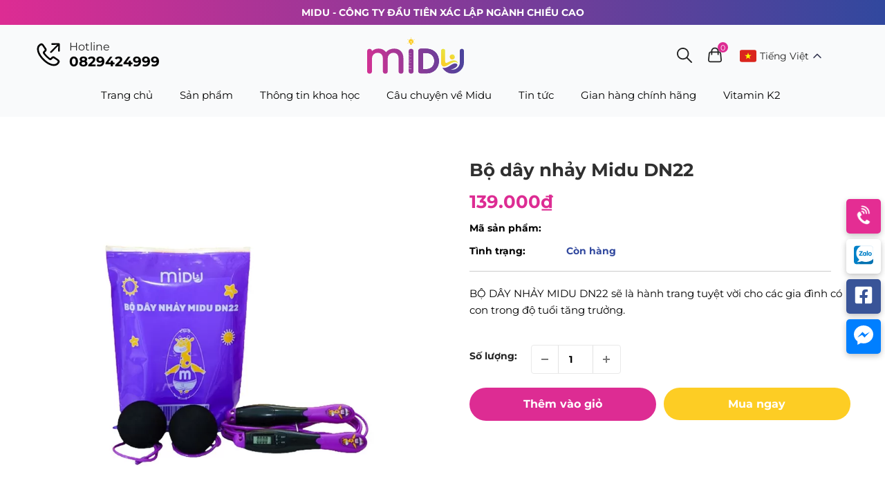

--- FILE ---
content_type: text/html; charset=UTF-8
request_url: https://midumenaq7.com/bo-day-nhay-midu-dn22-p1479.html
body_size: 112679
content:


		<!DOCTYPE html>

		<html lang="vi" prefix="og: http://ogp.me/ns#">		

		<head id="Head1" prefix="og: http://ogp.me/ns# fb:http://ogp.me/ns/fb# article:http://ogp.me/ns/article#">

			<meta http-equiv="Content-Type" content="text/html; charset=utf-8" />

			<meta http-equiv="Cache-control" content="public">

			<title>Bộ dây nhảy Midu DN22</title>

			<meta name="description" content="MIDU - CÔNG TY ĐẦU TIÊN XÁC LẬP NGÀNH CHIỀU CAOcách tăng chiều cao" />

			<meta name="keywords" content="Bộ dây nhảy Midu DN22,cách tăng chiều cao" />

			<meta name="dc.language" content="VN" />

			<meta name="dc.source" content="https://midumenaq7.com/" />

			<meta name="dc.relation" content="https://midumenaq7.com/" />

			<meta name="dc.title" content="Bộ dây nhảy Midu DN22" />

			<meta name="dc.keywords" content="Bộ dây nhảy Midu DN22,cách tăng chiều cao" />

			<meta name="dc.subject" content="Bộ dây nhảy Midu DN22" />

			<meta name="dc.description" content="MIDU - CÔNG TY ĐẦU TIÊN XÁC LẬP NGÀNH CHIỀU CAOcách tăng chiều cao" />

    		<link rel="author" href="https://midumenaq7.com/" />    	

    	
			<meta property="og:type" content="product" />

			    	    

			<meta property="og:site_name" content="">        

			<meta property="og:locale" content="vi_VN" />

			<meta property="og:title" content="Bộ dây nhảy Midu DN22"/>

			<meta property="og:url"  content="https://midumenaq7.com/bo-day-nhay-midu-dn22-p1479.html" /> 

			<meta property="og:description"  content="MIDU - CÔNG TY ĐẦU TIÊN XÁC LẬP NGÀNH CHIỀU CAOcách tăng chiều cao" />

		<meta property="fb:app_id" content="647558742055251" />

		<meta property="fb:admins" content="647558742055251"/>

		<meta property="og:type" content="website" />

			<!-- <link rel="manifest" href='' /> -->

			<meta name="theme-color" content="#fff" />



			

			
		<meta http-equiv="Content-Security-Policy" content="upgrade-insecure-requests">

		

		
			
			<link rel="canonical" href="https://midumenaq7.com/bo-day-nhay-midu-dn22-p1479.html">

			<meta content="INDEX,FOLLOW" name="robots" />

			<meta name="googlebot" content="index,follow" />

			

		<!--<meta property="fb:admins" content="651422754875589"/>-->

		<meta property="og:image"  content="https://midumenaq7.com/images/phpproducts/2024/01/29/large/dn22_1706524006.jpg" />
				<meta property="og:image:width" content="600 "/>
				<meta property="og:image:height" content="315"/>
				


		
			<link type='image/x-icon'	href='https://midumenaq7.com/favicon.ico' rel='icon' />

			<meta name="viewport" content="width=device-width, initial-scale=1, maximum-scale=2">

			<meta name="geo.placename" content="H&agrave; Nội" />

			<meta name="geo.region" content="VN-HN" />

			<meta name="geo.position" content="21;105.83" />

			<meta name="ICBM" content="21, 105.83" />

			
		
		
		

			<style amp-custom>html{color:#222222}*{box-sizing:border-box;padding:0px;margin:0px}:root{--main-color: #dd2c93;--sub-color: #31489e;--gradient-color:linear-gradient(90deg, var(--main-color) 0%, var(--sub-color) 100%);--star-color: #FF9727;--gray-color: #999999;--extra-color: #31489e;--black-color: #23232B;--blue-color: #dd2c93;--sale-color: #2ea37b;--yellow-color: #fdcd24}@font-face{font-family:"Lexend";font-style:normal;font-weight:400;font-display:swap;src:url("/templates/midu/css/fonts/Montserrat-Regular.ttf");src:url("/templates/midu/css/fonts/Montserrat-Regular.ttf") format("truetype")}@font-face{font-family:"Lexend";font-style:normal;font-weight:700;font-display:swap;src:url("/templates/midu/css/fonts/Montserrat-Bold.ttf");src:url("/templates/midu/css/fonts/Montserrat-Bold.ttf") format("truetype")}body,div,dl,dt,dd,ul,ol,li,h1,h2,h3,h4,h5,h6,pre,code,form,legend,input,button,textarea,p,blockquote{margin:0;padding:0}body{font:14px/18px Lexend,sans-serif;margin:0;padding:0;width:100%;background:#fff;font-weight:400}input[type=text],input[type=number],input[type=password],textarea,select{-webkit-appearance:none;-moz-appearance:none}blockquote{position:relative;padding:8px 0px 8px 13px;border-left:3px solid #f15123;margin-bottom:12px;margin-left:25px}blockquote p,blockquote div,blockquote li,blockquote h2,blockquote h3{margin-bottom:0px !important}div.lazy{opacity:1}.fieldset{margin:0;padding:10px}th,td{margin:0}a{color:#000;text-decoration:none;-moz-transition:all 0.2s ease-in 0;-webkit-transition:all 0.2s ease-in;-webkit-transition-delay:0;transition:all 0.2s ease-in 0}a:hover{color:var(--blue-color)}table{border-collapse:collapse;border-spacing:0}::-webkit-input-placeholder{font-family:'Lexend'}:-ms-input-placeholder{font-family:'Lexend'}::placeholder{font-family:'Lexend'}.red,.label_error{color:red}.redborder{border:1px solid red}.bold{font-weight:bold}img{border:0;max-width:100%;height:auto;display:block;transition:all ease 0.4s}del,ins{text-decoration:none}li{list-style:none}.content_li li{list-style:initial;margin-left:40px}caption,th{text-align:left}h1,h2,h3,h4,h5,h6{font-size:100%;font-family:inherit;font-weight:600;line-height:1.1;font-family:'Lexend'}q:before,q:after{content:''}abbr,acronym{border:0;font-variant:normal}sup{vertical-align:baseline}sub{vertical-align:baseline}legend{color:#000000;font-weight:bold;padding:0 8px}figure{margin:0;text-align:center;margin-bottom:12px}.figcaption{font-style:italic}input,button,textarea,select,optgroup,option{font-family:inherit;font-size:inherit;font-style:inherit;font-weight:inherit;outline:none}input,button,textarea,select{*font-size:100%}table{font:100%;border-collapse:collapse}pre,code,kbd,samp,tt{font-family:monospace;*font-size:108%;line-height:100%}select{margin:0;-webkit-box-sizing:border-box;-moz-box-sizing:border-box;-webkit-appearance:none;-moz-appearance:none;background-image:linear-gradient(45deg, transparent 50%, #333 50%),linear-gradient(135deg, #333 50%, transparent 50%),linear-gradient(to right, #fff, #fff);background-position:calc(100% - 20px) calc(1em + -2px),calc(100% - 15px) calc(1em + -2px),100% 0;background-size:5px 5px, 5px 5px, 2.5em 2.5em;background-repeat:no-repeat}select:focus{background-image:linear-gradient(45deg, #fff 50%, transparent 50%),linear-gradient(135deg, transparent 50%, #fff 50%),linear-gradient(to right, gray, gray);background-position:calc(100% - 15px) 1em,calc(100% - 20px) 1em,100% 0;background-size:5px 5px, 5px 5px, 2.5em 2.5em;background-repeat:no-repeat;border-color:grey;outline:0}.clear,.clearfix{clear:both}.cls::after{content:'';display:block;clear:both}.hidden,.hide,.hiden{display:none}.pagination{text-align:center;margin-top:40px;margin-bottom:20px;width:100%;padding-bottom:10px}.language_active{position:relative;cursor:pointer;width:160px;box-sizing:border-box;float:right;display:flex;align-items:center;margin-top:10px}@media all and (max-width: 768px){.language_active{width:auto}}.language_active>svg{width:16px;height:16px;fill:white;position:absolute;left:0px;top:1px}.language_active .icon_c{font-weight:500}.language_active .icon_c .text_icon_c .font_end{display:none}@media screen and (max-width: 600px){.language_active .icon_c .text_icon_c .font_end{display:block}}@media screen and (max-width: 600px){.language_active .icon_c .text_icon_c .font_header{display:none}}.language_active .icon_c .text_icon_c{display:flex;align-items:center}.language_active .icon_c .text_icon_c svg{width:24px;height:24px;margin-right:5px;vertical-align:middle}.language_active .icon_c .text_icon_c .icon_check_top{transition:all 0.3s ease-in}.language_active .icon_c .text_icon_c .checked{transform:rotate(180deg)}.language_active .icon_down svg{fill:white;width:10px;height:10px}.language_active .multilanguage{position:absolute;top:calc(100% + 5px);z-index:99;left:45%;width:130px;line-height:24px;transform:translateX(-50%);padding:8px 0px;background-color:#fff;box-sizing:border-box;box-shadow:rgba(149,157,165,0.2) 0px 8px 24px}@media screen and (max-width: 600px){.language_active .multilanguage{width:100px}}.language_active .multilanguage .lang-item{color:#000;transition:.3s}@media screen and (max-width: 600px){.language_active .multilanguage .lang-item .lang_icon_c .header_text_right{display:none}}.language_active .multilanguage .lang-item .lang_icon_c .end_text_right{display:none}@media screen and (max-width: 600px){.language_active .multilanguage .lang-item .lang_icon_c .end_text_right{display:block}}.language_active .multilanguage .lang-item .lang_icon_c{display:flex;align-items:center;vertical-align:middle;padding:4px 7px}.language_active .multilanguage .lang-item .lang_icon_c svg{width:24px;height:24px;margin-right:5px;vertical-align:middle}.language_active .multilanguage .lang-item:hover{color:var(--main-color)}.scroll_bar::-webkit-scrollbar-track{border-radius:10px;background-color:#EBEBEB}.scroll_bar::-webkit-scrollbar{width:8px;background-color:#EBEBEB;border-radius:10px}.scroll_bar::-webkit-scrollbar-thumb{border-radius:10px;background:scroll center center var(--main-color);border:1px solid #EBEBEB}.pagination .current{background:none repeat scroll 0 0 var(--main-color);color:#FFFFFF;border:1px solid var(--main-color);display:inline-block;font-size:14px;margin-left:6px;padding:6px 12px;box-sizing:border-box;border-radius:3px}.block_testimonials .title_icon{width:40px;height:40px;float:left;position:relative}.block_videos .title_icon{width:40px;height:40px;float:left;position:relative}.pagination a,.pagination b{background:none repeat scroll 0 0 #fff;color:#4C4C4C;display:inline-block;font-size:13px;margin-left:6px;padding:6px 12px;border-radius:3px;text-decoration:none;box-sizing:border-box;border:1px solid #eee;margin-bottom:10px}.pagination a:hover,.pagination b:hover{background:none repeat scroll 0 0 #2080CA;color:#FFFFFF;-webkit-transition:0.15s ease-in-out all;transition:0.15s ease-in-out all}.next-page{padding:6px 13px 6px !important}.pre-page{padding:6px 13px 6px !important}.next-page:hover{-webkit-transition:0.15s ease-in-out all;transition:0.15s ease-in-out all}.pre-page:hover{-webkit-transition:0.15s ease-in-out all;transition:0.15s ease-in-out all}.left{float:left}.right{float:right}.right-col .block{background:#fff;margin-top:20px;box-sizing:border-box}.page_title{position:relative;margin-bottom:10px;margin-top:20px}@media all and (max-width: 900px){.page_title{padding-top:15px}}.page_title span{font-weight:normal;padding:0px 20px 14px 0px;display:inline-block;position:relative;margin-left:0px;z-index:1;min-width:78px;text-align:center;webkit-transition:all .5s ease;-moz-transition:all .5s ease;-o-transition:all .5s ease;-ms-transition:all .5s ease;transition:all .5s ease;font-size:28px;text-decoration:none;text-align:left}@media screen and (max-width: 768px){.page_title span{font-size:20px}}.fr{float:right}.fl{float:left}.benmarch{display:none}.hide{display:none}.hidetime{display:none}.submit_bt,.reset_bt{padding:5px 14px;border-radius:4px;font-size:15px;cursor:pointer}.submit_bt{border:1px solid #2080CA;background:#2080CA;color:#FFF}.submit_bt:hover{border:1px solid #C90008;background:#C90008}.reset_bt{border:1px solid #b3b1b1;background:#f9f9f9;color:#000}.reset_bt:hover{border:1px solid #b3b1b1;background:#cecdcd}.redborder{border-color:#ED1C24 !important}.scroll-bar::-webkit-scrollbar-track{border-radius:15px;background-color:#EBEBEB}.scroll-bar::-webkit-scrollbar{width:5px;background-color:#EBEBEB;border-radius:15px}.scroll-bar::-webkit-scrollbar-thumb{border-radius:15px;background:#2080CA;border:1px solid #EBEBEB}.right-col{width:290px;float:right;position:relative}.main-area-2col-right{width:-webkit-calc(100% - 290px);width:-moz-calc(100% - 290px);width:calc(100% - 290px);float:left;padding-right:40px;box-sizing:border-box}.container{width:1180px;max-width:100%;margin:0 auto}@media only screen and (max-width: 1260px){.container{padding-left:10px;padding-right:10px;box-sizing:border-box}}.container1800{width:1800px;max-width:100%;margin:0 auto}@media only screen and (max-width: 1260px){.container1800{padding-left:10px;padding-right:10px;box-sizing:border-box}}@media only screen and (max-width: 1260px){.container_main_wrapper{background:#fff}}.lazy{opacity:0}.after-lazy{display:inline-block !important}.header_wrapper_wrap{min-height:52px;width:100%;z-index:9}.header_wrapper{background:#f9fafb;width:100%;z-index:400;transition:all 0.5s cubic-bezier(0.55, 0, 0.1, 1)}.header-l{float:left;width:340px}@media all and (max-width: 1024px){.header-l{width:200px}}@media all and (max-width: 360px){.header-l{width:154px}}.search_home{position:relative;width:50px;float:right}@media screen and (max-width: 480px){.search_home{width:40px}}.user{float:right;margin-top:5px;margin-left:10px;margin-right:30px}.user svg{color:#000;width:22px !important;height:30px !important}.user .right_1_login{width:100%;float:none;text-align:right}.user .right_1_login a{display:block}.shopcart{width:50px;float:right;margin-top:-8px}@media screen and (max-width: 480px){.shopcart{width:40px}}.logo_img{max-width:232px;width:auto !important}@media all and (max-width: 990px){.logo_img{max-width:118px}}@media all and (max-width: 600px){.logo_img{height:26px}}.logo_img_small{display:none;height:40px;width:auto !important}@media all and (max-width: 600px){.logo_img_small{height:26px}}.regions_search{float:right;width:calc(100% - 380px);padding:15px 0px 0px;box-sizing:border-box}@media all and (max-width: 1024px){.regions_search{width:calc(100% - 332px);padding:11px 55px 0px}}@media all and (max-width: 760px){.regions_search{padding:0px 37px 0px;width:calc(100% - 290px)}}@media all and (max-width: 700px){.regions_search{padding:0px}}@media screen and (max-width: 550px){.regions_search #search{right:-50px;position:absolute;width:300px;top:45px;z-index:6;display:none}}.regions_search .click_search_mobile{display:none}@media all and (max-width: 550px){.regions_search .click_search_mobile{display:block;position:absolute;right:6px;top:13px}.regions_search .click_search_mobile svg{width:20px;height:20px;fill:#7f7f7f}}.regions_search .block_regions{width:100px;float:left}@media all and (max-width: 800px){.regions_search .block_regions{display:none}}.regions_search select{border:none;height:40px;box-sizing:border-box;background:#EEE;border-radius:4px 0 0 4px;font-size:13px;display:inline-block;font:inherit;padding:10px;width:100px;margin:0;-webkit-box-sizing:border-box;-moz-box-sizing:border-box;-webkit-appearance:none;-moz-appearance:none;background-image:linear-gradient(45deg, transparent 50%, #333 50%),linear-gradient(135deg, #333 50%, transparent 50%),linear-gradient(to right, #eee, #eee);background-position:calc(100% - 19px) calc(1em + 2px),calc(100% - 15px) calc(1em + 2px),100% 0;background-size:5px 5px, 5px 5px, 2.5em 2.5em;background-repeat:no-repeat}.regions_search_mb{float:right;width:200px;margin-top:6px}.regions_search_mb select{border:none;height:40px;box-sizing:border-box;background:#EEE;border-radius:4px;padding:0 5px;float:right;margin-right:5px}.header .logo{display:inline-block;float:left}@media screen and (max-width: 760px){.header .logo{width:154px;margin-top:3px}}@media screen and (max-width: 600px){.header .logo{width:100px}}@media screen and (max-width: 480px){.header .logo{width:80px}}.address_header,.header .hotline{margin-top:31px}.address_header_head,.header .hotline{position:relative;padding-left:41px}.header .hotline>li:first-child{font-weight:bold;text-transform:uppercase;font-size:15px;color:#5D5A5C}.address_header label{font-weight:bold;text-transform:uppercase;font-size:14px;color:#5D5A5C;margin-top:10px}.address_header:hover label{color:#000}.address_header_head::before,.header .hotline::before{position:absolute;content:' ';width:33px;height:31px;top:4px;left:0px}.support_phone li{margin-bottom:10px;border-bottom:1px solid #f9f9f9;padding-bottom:10px;position:relative;padding-left:39px}.support_phone li::before{position:absolute;background:url('data:image/svg+xml;utf8,<svg xmlns="http://www.w3.org/2000/svg" xmlns:xlink="http://www.w3.org/1999/xlink" height="24" width="24" fill="dodgerblue" version="1.1" x="0px" y="0px" viewBox="0 0 100 100" enable-background="new 0 0 100 100" xml:space="preserve"><path d="M78.014,20.385c8.463,8.75,12.51,18.127,12.84,29.081c0.076,2.519-1.453,4.183-3.876,4.312  c-2.557,0.136-4.293-1.441-4.356-4.012c-0.134-5.394-1.357-10.521-4.033-15.211C72.491,23.871,63.191,18.302,50.95,17.603  c-1.358-0.077-2.631-0.218-3.586-1.305c-1.223-1.391-1.33-2.991-0.672-4.62c0.664-1.642,2.01-2.382,3.759-2.352  c7.969,0.135,15.321,2.353,21.955,6.761C74.697,17.61,76.787,19.437,78.014,20.385z M50.11,24.674  c-0.732-0.01-1.53,0.134-2.189,0.44c-1.704,0.79-2.505,2.791-2.048,4.786c0.402,1.758,1.954,2.972,3.906,2.996  c4.562,0.056,8.597,1.499,11.951,4.624c3.688,3.434,5.41,7.741,5.588,12.751c0.032,0.891,0.367,1.904,0.891,2.618  c1.094,1.49,3.037,1.864,4.821,1.184c1.577-0.601,2.506-2.014,2.492-3.886c-0.051-6.981-2.592-12.943-7.5-18.08  C63.098,27.364,57.118,24.773,50.11,24.674z M73.486,87.206c1.689-1.888,3.575-3.599,5.361-5.401  c2.643-2.667,2.664-5.902,0.036-8.55c-3.134-3.157-6.28-6.302-9.44-9.433c-2.586-2.562-5.819-2.556-8.393-0.005  c-1.966,1.948-3.936,3.893-5.86,5.882c-0.133,0.137-0.261,0.247-0.389,0.328l-1.346,1.346c-0.375,0.239-0.748,0.236-1.236-0.029  c0.73-0.689-2.619-1.246-3.839-2.012c-5.695-3.575-10.471-8.183-14.694-13.374c-2.101-2.582-3.968-5.329-5.259-8.431  c-0.215-0.517-0.221-0.888,0.067-1.281l1.346-1.346c0.064-0.087,0.137-0.175,0.231-0.265c0.59-0.569,1.175-1.143,1.757-1.72  c1.361-1.348,2.706-2.711,4.057-4.069c2.69-2.703,2.684-5.88-0.015-8.604c-1.531-1.544-3.074-3.077-4.612-4.614  c-1.585-1.584-3.157-3.181-4.756-4.75c-2.59-2.543-5.824-2.548-8.408-0.007c-1.973,1.941-3.882,3.948-5.886,5.856  c-1.866,1.777-2.817,3.931-3.007,6.463c-0.307,4.104,0.699,7.983,2.106,11.77c2.909,7.832,7.333,14.766,12.686,21.137  c7.239,8.617,15.894,15.436,26.017,20.355c4.554,2.213,9.283,3.915,14.409,4.196C67.944,90.844,71.028,89.954,73.486,87.206z"/></svg>');background-repeat:no-repeat;content:' ';width:33px;height:33px;top:1px;left:0px;border:1px solid #ddd;border-radius:50%;box-sizing:border-box;background-position:center}.support_phone li:last-child{margin-bottom:0px;border-bottom:none;padding-bottom:10px}.address_header_head::before{background-position:-133px 1px}.header .hotline::before{background-position:-35px 1px}.header .more_info{color:#999999;font-size:12px;margin-top:0px;position:relative;padding-right:23px}.header .more_info::before{position:absolute;content:' ';width:10px;height:10px;top:3px;right:0px;background-position:-45px -70px;background-repeat:no-repeat;z-index:100;background-color:#FFF}.header .hotline{margin-right:30px}.sb-toggle-left{width:24px;float:right;margin-top:10px;display:none}@media all and (max-width: 1024px){.sb-toggle-left{display:block}}@media all and (max-width: 760px){.sb-toggle-left{margin-top:11px}}.navicon-line{width:24px;height:3px;border-radius:0px;margin-bottom:5px;background-color:#3b3b3b}@media all and (max-width: 330px){.navicon-line{width:20px;margin-bottom:3px}}.modal-menu-full-screen{width:100%;height:100%;position:fixed;top:0;bottom:0;left:0;display:none;background:#000000cc;z-index:5}.modal-menu-full-screen_white{width:100%;height:100%;position:fixed;top:0;bottom:0;left:0;display:none;background:#ffffffc9;z-index:2}.text-compare{margin-top:4px;text-align:right}.text-compare a{color:#999999;display:block;font-size:12px}.div_megamenu1{background:var(--extra-color);width:100%;z-index:99}.div_megamenu1 .top_menu{width:calc(100% - 282px);float:right}@media screen and (max-width: 1024px){.div_megamenu1 .top_menu{display:none}}.div_megamenu1 .div_megamenu_left{width:282px;float:left;box-sizing:border-box;background:var(--sub-color)}@media screen and (max-width: 1024px){.div_megamenu1 .div_megamenu_left{width:100%;float:none;text-align:center;border:none;box-shadow:0px 0px #ccc;display:none}}.div_megamenu1 .div_megamenu_left:hover .product_menu_fix_top{display:block}.div_megamenu1 .div_megamenu_left .product_menu_fix_top{display:none}@media only screen and (max-width: 1140px){.slideshow_countdown{width:100%;float:none}}@media only screen and (max-width: 780px){.slideshow_countdown{padding-top:0px}}.login_icon{float:right;width:95px}@media screen and (max-width: 760px){.login_icon{width:25px;float:left}}.login_icon a{color:#fff;display:block}@media screen and (max-width: 760px){.login_icon .my-account,.login_icon .log-out{display:none}}.login_icon .my-account{margin-top:-10px}.login_icon .login_icon_inner{position:relative;padding-left:33px;box-sizing:border-box;display:inline-block;color:#fff}@media screen and (max-width: 760px){.login_icon .login_icon_inner span{display:none}}.login_icon .login_icon_inner svg{width:23px;height:23px;fill:#ffffff;left:0px;top:-4px;position:absolute}@media screen and (max-width: 760px){.login_icon .login_icon_inner svg{top:-17px}}@media screen and (max-width: 600px){.login_icon .login_icon_inner svg{top:-20px}}.support_top{float:right;position:relative;color:#222;padding-left:44px;width:146px;box-sizing:border-box}.support_top svg{width:33px;height:33px;position:absolute;fill:var(--extra-color);left:0px;top:0px}.support_top a{color:red !important;font-size:16px}.support_top div{font-size:12px}@media all and (max-width: 1090px){.support_top{display:none}}.slideshow_countdown .slideshow{width:100%;position:relative;margin-right:14px}.slideshow_countdown>.countdown{width:280px}.slideshow_countdown>.countdown .item{margin-bottom:20px}.slideshow_countdown>.countdown .item:nth-child(2){margin-bottom:0px}.slideshow_countdown>.countdown .item a{display:grid}@media all and (max-width: 1140px){.slideshow_countdown>.countdown{width:32%}}@media all and (max-width: 1024px){.slideshow_countdown>.countdown{width:calc(32% - 6px)}}.slideshow_countdown>.countdown .block{margin-top:15px}.slideshow_countdown>.countdown .block:first-child{margin-top:0px}.home_pos{margin-top:30px}@media all and (max-width: 600px){.home_pos{display:none}}.home_pos .banners{display:flex;flex-wrap:wrap;margin:0px -10px}.home_pos .banners .item{width:calc(100% / 3 - 20px);margin:0px 10px}.block_banner_3_colunm{margin-left:-15px;margin-right:-15px}.block_banner_3_colunm .banner_item{display:block;float:left;width:33.333%;box-sizing:border-box;padding:0 15px;overflow:hidden}.block_banner_3_colunm .banner_item img{transition:all 0.3s ease 0s;-webkit-transition:all 0.3s ease 0s}@media only screen and (min-width: 768px){.pos_mixed{margin-top:15px}}.main_wrapper .left-col .block,.main_wrapper .right-col .block{margin-bottom:20px;border:1px solid #EBEBEB}.main_wrapper .right-col .newslist_0{border:1px solid var(--extra-color);margin-top:0px}.right-col .block_title,.left-col .block_title{color:#2080CA;cursor:pointer;font-size:15px;text-transform:uppercase;font-weight:500;text-align:center;padding-bottom:10px;padding-top:10px;background:var(--extra-color);font-weight:bold;color:#fff}.main_wrapper_home{padding:0px}.title-block-lr{text-transform:uppercase;font-size:18px;margin-bottom:22px;font-weight:600;line-height:26px}.block_title{font-size:36px;display:block;text-align:left;display:block;position:relative;line-height:50px}@media all and (max-width: 768px){.block_title{font-size:26px;margin-bottom:0;line-height:34px}.block_title:before{bottom:-35px}.block_title:after{bottom:-25px}}@media all and (max-width: 420px){.block_title{font-size:20px;margin-bottom:0;line-height:28px}.block_title:before{bottom:-24px;width:22px;height:20px}.block_title:after{left:28px;bottom:-13px}}.testimonial{background-color:#f6f6f6}.pos9{padding:70px 0px 50px}@media all and (max-width: 768px){.pos9{padding:40px 0px 0px}}.pos10{margin-bottom:20px}@media screen and (max-width: 1024px){.pos10{margin-bottom:0px}}.pos7{width:100%;background-position-y:center;background-position-x:center;background-repeat:no-repeat;background-size:cover}.line-bg-pos7{width:100%;height:100px;background-position-y:center;background-position-x:center;background-repeat:no-repeat;background-size:cover;z-index:2}.pos8{margin-top:-10px;width:100%;height:800px;background-position-y:center;background-position-x:center;background-repeat:no-repeat;background-size:cover;position:relative;z-index:1;padding-bottom:30px}.pos8:after{content:" ";width:100%;height:100%;background-color:rgba(255,255,255,0.7);position:absolute;top:6px;left:0px;z-index:4}.pos8 .intro{z-index:5;position:relative}.pos6{position:relative}@media all and (max-width: 768px){.pos6{margin-top:40px}}.pos1{margin-top:-5px;width:100%;background-position-y:center;background-position-x:center;background-repeat:no-repeat;background-size:cover;overflow:hidden}.pos3,.pos5{margin-top:70px}@media all and (max-width: 768px){.pos3,.pos5{margin-top:40px}}.pos4{margin-top:-50px;width:100%;overflow:hidden;background-position-y:center;background-position-x:center;background-repeat:no-repeat;background-size:cover;z-index:2}@media screen and (max-width: 768px){.pos4{margin-top:0px}}@media screen and (max-width: 600px){.pos4{padding-top:80px}}.pos5{background-color:#f6f6f6}.pos6 .block_title,.pos7 .block_title{text-align:center;margin-bottom:76px}@media all and (max-width: 768px){.pos6 .block_title,.pos7 .block_title{margin-bottom:50px}}.pos6 .block_title:before,.pos7 .block_title:before{transform:translateX(-50%);left:50%}.pos6 .block_title:after,.pos7 .block_title:after{display:none}.pos6 .block_title span,.pos7 .block_title span{position:relative}.pos6 .block_title span:before,.pos6 .block_title span:after,.pos7 .block_title span:before,.pos7 .block_title span:after{content:' ';width:100px;height:1px;background:#dedede;top:78px;left:45%;transform:translateX(-100%);position:absolute}@media all and (max-width: 768px){.pos6 .block_title span:before,.pos6 .block_title span:after,.pos7 .block_title span:before,.pos7 .block_title span:after{top:58px}}@media all and (max-width: 420px){.pos6 .block_title span:before,.pos6 .block_title span:after,.pos7 .block_title span:before,.pos7 .block_title span:after{top:41px;width:60px}}.pos6 .block_title span:after,.pos7 .block_title span:after{left:auto;right:45%;transform:translateX(100%)}.pos6 .summary-block,.pos7 .summary-block{font-size:16px;margin-bottom:46px;text-align:center;font-family:'LexendLight';line-height:22px}@media all and (max-width: 420px){.pos6 .summary-block,.pos7 .summary-block{font-size:14px}}.btn-register-bl{text-align:center;margin-top:54px}.btn-register-bl a{background:var(--main-color);border:none;color:#fff;padding:11px 10px 10px;width:224px;box-sizing:border-box;border-radius:40px;cursor:pointer;transition:0.2s;border:1px solid transparent;font-size:16px;display:inline-block;text-align:center;text-transform:uppercase}.btn-register-bl a:hover{background:#fff;color:#222;border:1px solid #fce0b7c7;box-shadow:rgba(0,0,0,0.1) 0px 10px 15px -3px,rgba(0,0,0,0.05) 0px 4px 6px -2px}@media all and (max-width: 500px){.btn-register-bl{margin-top:30px}.btn-register-bl a{width:170px;padding:7px 10px 6px;font-size:14px}}footer{background:white;width:100%;opacity:1 !important}footer .in-footer{background-color:#f6f6f6;padding:35px 0px 0px}@media screen and (max-width: 1024px){footer .in-footer{padding:25px 0px 0px}}@media only screen and (max-width: 768px){footer .footer_info{padding:5.4px;border:1px solid #e3e3e3}}footer .footer_info .title-block-lr{display:none;padding:9.6px;text-transform:none;font-size:16px;margin-bottom:0;line-height:1.1;position:relative}footer .footer_info .title-block-lr .icon-plus svg{position:absolute;width:19.5px;right:5px;top:-5px}footer .footer_info .title-block-lr .icon-plus svg path{stroke:#999999;fill:#999999}@media only screen and (max-width: 768px){footer .footer_info .title-block-lr{display:block}}footer .footer_info{line-height:24px;font-size:14px;padding:0 60px}@media only screen and (max-width: 768px){footer .footer_info{padding:0}footer .footer_info .info_ft{display:none}footer .footer_info .top-10{margin-top:12px}}footer .footer_info .svg-inf{width:58px;height:58px;border-radius:50%;border:1px solid rgba(153,153,153,0.3);position:relative;transition:all .4s ease 0s}@media only screen and (max-width: 768px){footer .footer_info .svg-inf{width:40px;height:40px;margin-left:15px}footer .footer_info .svg-inf svg{width:18px;height:18px}}footer .footer_info .svg-inf svg{width:22px;height:26px;position:absolute;fill:#999;left:50%;top:50%;transform:translate(-50%, -50%)}footer .footer_info .inf{width:67%;margin-left:20px}@media only screen and (max-width: 768px){footer .footer_info .inf{margin-left:10px}}footer .footer_info .inf p{font-size:16px;letter-spacing:.4px;line-height:20px;margin-bottom:2px;color:#232323;font-weight:650}footer .footer_info li{display:flex;align-items:center;margin-bottom:20px}footer .footer_info li:hover .svg-inf{border:1px solid var(--main-color)}footer .logo_footer{max-width:160px;height:auto;margin-bottom:20px}@media screen and (max-width: 768px){footer .logo_footer{max-width:100px}}footer .top-ft{padding-bottom:38px;display:flex;flex-wrap:wrap}footer .top-ft .top-ft-maps{width:24%;padding-right:15px}@media screen and (max-width: 1024px){footer .top-ft .top-ft-maps{width:50%;padding:0px 15px;margin-bottom:15px}}@media screen and (max-width: 768px){footer .top-ft .top-ft-maps{width:100%;float:none;padding:0px}}footer .top-ft .top-ft-maps .footer__title{font-size:18px;font-weight:700;text-transform:uppercase;display:block;margin-bottom:20px}footer .top-ft .top-ft-maps .footer__maps iframe{width:100%;height:250px}footer .top-ft .top-ft-l{width:28%;float:left;padding-left:15px}footer .top-ft .top-ft-l .regiter span,footer .top-ft .top-ft-l .share-ft span,footer .top-ft .top-ft-l .app-ft span{font-size:16px;font-weight:bold;text-transform:uppercase;display:block;margin-bottom:20px}footer .top-ft .top-ft-l .share-ft{margin-top:20px}footer .top-ft .top-ft-l .app-ft{margin-top:20px}footer .top-ft .top-ft-l .app-ft span{margin-bottom:10px}footer .top-ft .top-ft-l .app-ft .link_app_button{display:flex;align-items:center}@media screen and (max-width: 1024px){footer .top-ft .top-ft-l .app-ft .link_app_button{justify-content:center}}@media screen and (max-width: 1024px){footer .top-ft .top-ft-l{width:50%;margin-bottom:15px;text-align:center;padding:0px 15px;border-right:none}footer .top-ft .top-ft-l .footer_info{margin-top:10px;font-size:14px}}@media screen and (max-width: 768px){footer .top-ft .top-ft-l{width:100%;float:none;padding:0px}}footer .top-ft .top-ft-c{width:24%;float:left;padding-right:15px;padding-left:15px;font-size:14px}@media screen and (max-width: 1024px){footer .top-ft .top-ft-c{width:50%;padding:0px 15px;margin-bottom:15px}}@media screen and (max-width: 768px){footer .top-ft .top-ft-c{width:100%;float:none;padding:0;border:none;padding:0px}footer .top-ft .top-ft-c .menu-bottom{margin-bottom:20px}footer .top-ft .top-ft-c #menu-sub1{margin-top:-24px}}@media screen and (max-width: 768px) and (max-width: 768px){footer .top-ft .top-ft-c #menu-sub1{margin-top:0px}}footer .top-ft .top-ft-c a{color:#232323;text-align:left}@media only screen and (max-width: 768px){footer .top-ft .top-ft-c #menu-sub1{display:none}}footer .top-ft .top-ft-c #menu-sub1 li{margin-bottom:14px !important;margin-right:8px;padding-right:8px;position:relative;text-align:left}footer .top-ft .top-ft-c #menu-sub1 li:before{content:"";height:12px;width:1px;background:#efefef;position:absolute;right:-1px;top:5px}footer .top-ft .top-ft-c #menu-sub1 li:last-child:before{background:white}footer .top-ft .top-ft-c #menu-sub1 a{transition:all .4s ease 0s;font-size:14px !important;font-weight:500;margin-bottom:0px !important}footer .top-ft .top-ft-c #menu-sub1 a:hover{color:#e9a0b4}footer .top-ft .top-ft-c2{width:24%;float:left;font-size:14px}@media screen and (max-width: 1024px){footer .top-ft .top-ft-c2{width:50%;padding:0px 15px;margin-bottom:15px}}@media screen and (max-width: 768px){footer .top-ft .top-ft-c2{width:100%;margin-left:0px;margin-bottom:15px;float:none}}footer .top-ft .top-ft-c2 a{margin-bottom:20px !important;font-size:16px !important;font-weight:650;color:#232323;text-align:left}@media only screen and (max-width: 768px){footer .top-ft .top-ft-c2 a{font-weight:600;font-size:16px !important;margin-bottom:0 !important}}@media only screen and (max-width: 768px){footer .top-ft .top-ft-c2 #menu-sub1{display:none}}footer .top-ft .top-ft-c2 #menu-sub1 li{margin-bottom:14px !important;margin-right:8px;padding-right:8px;position:relative;text-align:left}footer .top-ft .top-ft-c2 #menu-sub1 li:before{content:"";height:12px;width:1px;background:#efefef;position:absolute;right:-1px;top:5px}footer .top-ft .top-ft-c2 #menu-sub1 li:last-child:before{background:white}footer .top-ft .top-ft-c2 #menu-sub1 a{transition:all .4s ease 0s;font-size:14px !important;font-weight:500;margin-bottom:0px !important}footer .top-ft .top-ft-c2 #menu-sub1 a:hover{color:#e9a0b4}@media screen and (max-width: 768px){footer .top-ft .top-ft-c2{width:100%;margin-left:0px;float:none;margin-bottom:20px;text-align:left;padding:0px}}footer .top-ft .img-map{margin-top:14px;width:100%;height:auto}footer .top-ft .top-ft-r{width:calc(35% - 25px);margin-left:20px;float:right;box-sizing:border-box}footer .top-ft .top-ft-r .dmca{width:53px}footer .top-ft .top-ft-r .bct{width:158px}@media screen and (max-width: 768px){footer .top-ft .top-ft-r{width:100%;float:none;padding-left:0px;margin-left:0px}}@media screen and (max-width: 430px){footer .top-ft .top-ft-r{width:100%;float:none;padding-left:0px;position:relative;height:52px}footer .top-ft .top-ft-r .share_fast_small{text-align:center;margin-top:10px;position:absolute;left:50%;transform:translateX(-50%);width:200px}}footer .top-ft .top-ft-l .title,footer .top-ft .top-ft-r .title,footer .top-ft .top-ft-c2 .title{text-transform:uppercase;margin-bottom:6px;font-size:18px;color:#222}@media screen and (max-width: 500px){footer .top-ft .top-ft-l .title,footer .top-ft .top-ft-r .title,footer .top-ft .top-ft-c2 .title{margin-bottom:10px;font-size:14px}}footer .bot-ft{background:#f6f6f6;padding:18px 0px}footer .bot-ft .bot-ft-l{width:70%;float:left;line-height:20px}footer .bot-ft .bot-ft-r{width:30%;float:right}@media screen and (max-width: 680px){footer .bot-ft .bot-ft-l{width:100%;float:none;text-align:center}footer .bot-ft .bot-ft-r{width:100%;float:none;text-align:center}}@media screen and (max-width: 500px){footer .bot-ft{margin-bottom:50px}}footer .adv_footer{width:33%;float:right}@media all and (max-width: 800px){footer .adv_footer{width:100%;float:none}}footer .adv_footer h3{text-transform:uppercase;margin-bottom:30px;font-size:16px;color:#fff;font-weight:bold;display:block}@media all and (max-width: 600px){footer .adv_footer h3{margin-bottom:15px}}footer .regions #regions_footer{height:34px;background:#f3f3f3;border:none;border-radius:4px;padding-left:10px;box-sizing:border-box}.footer_im{padding:20px 0;margin-top:20px;border-top:1px dashed #bbbbbb;border-bottom:1px dashed #bbbbbb}.footer_im .dtb{display:inline-block;margin-left:20%;margin-top:-10px;margin-bottom:-32px;float:left}@media all and (max-width: 800px){.footer_im .dtb{margin-left:20px}}@media all and (max-width: 600px){.footer_im .dtb{margin-left:0;margin-top:0}}.footer_im .copyright{float:right;line-height:40px;color:#848484}.footer_im .copyright span{color:#222}footer .regions{width:30%;padding-left:50px;box-sizing:border-box}@media all and (max-width: 800px){footer .regions{width:30%;padding-right:10px;box-sizing:border-box}}@media all and (max-width: 600px){footer .regions{width:50%;padding-left:0}}footer .info{width:20%;float:left;box-sizing:border-box}@media all and (max-width: 800px){footer .info{padding-left:50px;width:30%;padding-right:10px;box-sizing:border-box}}@media all and (max-width: 600px){footer .info{width:50%;padding-left:20px;padding-right:0px}}footer .info h3{text-transform:uppercase;margin-bottom:20px;font-weight:bold;font-size:15px}@media all and (max-width: 600px){footer .info h3{margin-bottom:15px}}footer .info p{line-height:18px;margin-bottom:12px}@media all and (max-width: 600px){footer .info p{line-height:15px;margin-bottom:10px}}.region_name{text-transform:uppercase;margin-top:15px;text-decoration:underline}.footer_title{text-transform:uppercase;margin-bottom:20px;font-weight:bold;font-size:15px;color:#222}@media all and (max-width: 600px){.footer_title{margin-bottom:15px}}.address_regions ul{margin-top:12px;color:#252525;position:relative}.address_regions ul li{position:relative;padding-left:20px}.address_regions ul li svg{width:15px;height:15px;position:absolute;left:0;fill:var(--main-color)}@media all and (max-width: 600px){.address_regions ul{margin-top:5px}}.address_regions ul:before{width:9px;height:20px;display:inline-block;margin-right:10px;background:url('data:image/svg+xml;utf8,<svg aria-hidden="true" data-prefix="fas" data-icon="map-marker-alt" role="img" xmlns="http://www.w3.org/2000/svg" viewBox="0 0 384 512" class="svg-inline--fa fa-map-marker-alt fa-w-12"><path fill="white" d="M172.268 501.67C26.97 291.031 0 269.413 0 192 0 85.961 85.961 0 192 0s192 85.961 192 192c0 77.413-26.97 99.031-172.268 309.67-9.535 13.774-29.93 13.773-39.464 0zM192 272c44.183 0 80-35.817 80-80s-35.817-80-80-80-80 35.817-80 80 35.817 80 80 80z" class=""></path></svg>');background-repeat:no-repeat;position:absolute;top:2px;left:0px}.address_regions ul li:nth-child(1) i{width:9px;height:20px;display:inline-block;margin-right:10px;background:url('data:image/svg+xml;utf8,<svg aria-hidden="true" data-prefix="fas" data-icon="map-marker-alt" role="img" xmlns="http://www.w3.org/2000/svg" viewBox="0 0 384 512" class="svg-inline--fa fa-map-marker-alt fa-w-12"><path fill="white" d="M172.268 501.67C26.97 291.031 0 269.413 0 192 0 85.961 85.961 0 192 0s192 85.961 192 192c0 77.413-26.97 99.031-172.268 309.67-9.535 13.774-29.93 13.773-39.464 0zM192 272c44.183 0 80-35.817 80-80s-35.817-80-80-80-80 35.817-80 80 35.817 80 80 80z" class=""></path></svg>');background-repeat:no-repeat;position:absolute;top:4px;left:0}.address_regions ul li:nth-child(2){color:#CCCCCC}.address_regions ul li:nth-child(2) a{color:#CCCCCC}.address_regions>span{margin-right:10px}.banner_top{text-align:center;background:var(--main-color);position:relative}.banner_top img{margin-bottom:-4px}.banner_top .close_banner_top{position:absolute;right:30px;top:50%;cursor:pointer;transform:translate(0, -50%)}.banner_top .close_banner_top svg{fill:#ccc;width:20px;height:20px}.banner_top .close_banner_top svg:hover{fill:red}.banner-off{display:none}.top1{background-image:url("https://midumenaq7.com/templates/midu/images/bg_top1.jpg");background-size:100% 100%;padding:35px 0 15px 35px}.number1{color:#fff}.number1 .stt1{display:inline-block;font-size:60px;font-weight:bold;line-height:60px;transform:scale(0.9, 1);text-shadow:2px 2px #868686cc}@media all and (max-width: 600px){.number1 .stt1{font-size:40px}}@media all and (max-width: 325){.number1 .stt1{font-size:30px}}.number1 font{font-size:45px;display:inline-block;font-weight:bold;line-height:60px;margin:0 3px;width:65px;position:relative;height:30px}@media all and (max-width: 600px){.number1 font{width:45px}}@media all and (max-width: 325px){.number1 font{width:30px}}.number1 font:after{content:'';height:90px;background-image:url("https://midumenaq7.com/templates/midu/images/bg1.png");width:65px;position:absolute;top:-30px;left:0px;animation:4s ease-in-out 0s normal none infinite running chang-rotage-anim-2-bh}@media all and (max-width: 600px){.number1 font:after{background-size:100% 100%;top:-8px;height:55px;width:40px}}.number1 .stt2{display:inline-block;font-size:22px;text-transform:uppercase;line-height:25px;transform:scale(0.85, 1);text-shadow:2px 2px #868686cc}@media all and (max-width: 600px){.number1 .stt2{font-size:16px}}.countdown .number1{color:#fff}@media all and (max-width: 800px){.countdown .number1{display:none}}.bot1{background-size:100% 100%;text-align:center}.bot1 img{width:100%}@media all and (max-width: 1250px){.bot1{margin-top:0px}}@media all and (max-width: 800px){.bot1{width:48%;float:left;padding-right:10px;box-sizing:border-box}}@media all and (max-width: 600px){.bot1{margin-top:0;width:100%;padding-right:0px}}.newtop{margin-top:10px}@media all and (max-width: 800px){.newtop{width:52%;float:left;margin-top:0px}}@media all and (max-width: 600px){.newtop{margin-top:0;width:100%;padding-right:0px;display:none}}@media all and (min-width: 800px){.banner-home-top .number1 font:after{animation:unset}}.time-dow-event .time{display:inline-block;margin:3px;background:#f3f1f2;padding:3px 0px;width:56px}@media all and (max-width: 1200px){.time-dow-event .time{width:50px}}.time-dow-event .time_1{font-weight:bold}.footer_l{width:25%}@media all and (max-width: 1000px){.footer_l{width:100%}}.footer_r_w{width:25%}.footer_r_w .block_title{padding:0;text-transform:uppercase;margin-bottom:30px;font-weight:bold;font-size:15px;color:#222;background:none}.footer_r{width:270px;float:right}@media all and (max-width: 800px){.footer_r{width:50%;float:left;margin-top:20px}}@media all and (max-width: 500px){.footer_r{width:100%;float:left;margin-top:20px}}.footer_r .block_title{background:none;padding:0;font-size:15px;margin-bottom:20px}footer .tags{margin-top:15px}footer .tags,footer .tags a{color:#929292;font-size:12px;color:#929292;font-size:12px}.footer2{background:#1b1b1b;color:#CCC;padding:8px 0;text-align:center;border-top:1px solid #7d7d7d}#menu-fixed-bar{width:40%;z-index:999;transition:all 0.25s cubic-bezier(0.55, 0, 0.1, 1);float:right}.slide-down{-ms-transform:translateY(-100%);transform:translateY(-100%);transition:0.5s}.slide-up{-ms-transform:translateY(0);transform:translateY(0);transition:0.5s}.m-slide-down{-ms-transform:translateY(-100%);transform:translateY(-100%)}.m-slide-up{-ms-transform:translateY(0);transform:translateY(0);background:#fdfdfd;z-index:1000;box-shadow:0px 0px 2px 2px #CCC}#fixed-bar{position:fixed;bottom:0;height:45px;z-index:999}#fixed-bar>div{float:left;max-width:22%;cursor:pointer;text-align:center;text-transform:uppercase;font-size:11px;width:35px}#fixed-bar>div .wrap_icon{margin-top:5px;margin-bottom:3px}#fixed-bar>div .wrap_icon i{padding:5px 15px}#fixed-bar .buy_now_bt .wrap_icon i{background-position:0px -351px}#fixed-bar .call .wrap_icon i{background-position:-34px -351px}#fixed-bar #bar-inner .wrap_icon i{background-position:-64px -351px}.certified_bct{background-position:0px -92px;content:' ';height:36px;display:block;margin-top:11px;padding-top:12px;width:131px}.suntory-alo-phone{background-color:transparent;cursor:pointer;height:120px;position:fixed;transition:visibility 0.5s ease 0s;width:120px;z-index:200000 !important;display:none;left:-13px;bottom:-25px}.suntory-alo-ph-circle{animation:1.2s ease-in-out 0s normal none infinite running suntory-alo-circle-anim;background-color:transparent;border:2px solid rgba(30,30,30,0.4);border-radius:100%;height:100px;left:0px;opacity:0.1;position:absolute;top:0px;transform-origin:50% 50% 0;transition:all 0.5s ease 0s;width:100px}.suntory-alo-phone.suntory-alo-green .suntory-alo-ph-circle{border-color:#1aa23ee8;opacity:1}.suntory-alo-ph-circle-fill{animation:2.3s ease-in-out 0s normal none infinite running suntory-alo-circle-fill-anim;border:2px solid transparent;border-radius:100%;height:70px;left:15px;position:absolute;top:15px;transform-origin:50% 50% 0;transition:all 0.5s ease 0s;width:70px}.suntory-alo-phone.suntory-alo-green .suntory-alo-ph-circle-fill{background-color:#1aa23ee8}.suntory-alo-ph-img-circle{border:2px solid transparent;border-radius:100%;height:50px;left:25px;position:absolute;top:25px;transform-origin:50% 50% 0;width:50px}.suntory-alo-phone.suntory-alo-green .suntory-alo-ph-img-circle{background-color:#1aa23ee8}.suntory-alo-ph-img-circle svg{position:absolute;top:13px;left:13px}.description{font-weight:400;font-size:18px;line-height:1.6}.description img{margin:15px 0px;display:inline-block}.description h2,.description h3,.description h4,.description h5{margin-bottom:10px}.description a{color:#00A7F4}.description a:hover{color:#057bb1}ol{padding-left:30px}ol li{list-style:decimal !important}@keyframes suntory-alo-circle-anim{0%{opacity:0.1;transform:rotate(0deg) scale(0.5) skew(1deg)}30%{opacity:0.5;transform:rotate(0deg) scale(0.7) skew(1deg)}100%{opacity:0.6;transform:rotate(0deg) scale(1) skew(1deg)}}@keyframes suntory-alo-circle-img-anim{0%{transform:rotate(0deg) scale(1) skew(1deg)}10%{transform:rotate(-25deg) scale(1) skew(1deg)}20%{transform:rotate(25deg) scale(1) skew(1deg)}30%{transform:rotate(-25deg) scale(1) skew(1deg)}40%{transform:rotate(25deg) scale(1) skew(1deg)}50%{transform:rotate(0deg) scale(1) skew(1deg)}100%{transform:rotate(0deg) scale(1) skew(1deg)}}@keyframes suntory-alo-circle-fill-anim{0%{opacity:0.2;transform:rotate(0deg) scale(0.7) skew(1deg)}50%{opacity:0.2;transform:rotate(0deg) scale(1) skew(1deg)}100%{opacity:0.2;transform:rotate(0deg) scale(0.7) skew(1deg)}}#cfacebook a.chat_fb_openned:before{content:'x';position:absolute;right:10px;color:#fff;top:3px}#cfacebook .fchat{float:left;width:100%;height:270px;overflow:hidden;display:none;background-color:#fff}#cfacebook .fchat .fb-page{margin-top:-130px;float:left}#cfacebook a.chat_fb:hover{color:#ff0;text-decoration:none}#cfacebook{position:fixed;bottom:30px;left:10px;z-index:99999;height:auto;border-top-left-radius:5px;border-top-right-radius:5px;overflow:hidden}@media all and (max-width: 600px){#cfacebook{display:none}}#cfacebook a.chat_fb{float:left;padding:6px 6px 0px 6px;color:#fff;text-decoration:none;text-shadow:0 1px 0 rgba(0,0,0,0.1);background-repeat:repeat-x;background-size:auto;background-position:0 0;background-color:#3a5795;border:0;z-index:9999999;font-size:15px;box-sizing:border-box;text-align:center;font-weight:bold;border-radius:50%;display:block;position:relative}#cfacebook a.chat_fb:after{display:block;width:19px;height:19px;color:#FFF;content:"2";position:absolute;top:0px;right:0px;background:red;border-radius:50%;font-size:13px;line-height:18px}#cfacebook a.chat_fb svg{width:45px;height:45px}#cfacebook a.chat_fb span{display:none}#cfacebook .fchat .fb-page{margin-top:0px;float:left}#cfacebook a.chat_fb_openned{border-radius:0;width:100%}#cfacebook a.chat_fb_openned svg{display:none}#cfacebook a.chat_fb_openned i{display:none}#cfacebook a.chat_fb_openned::after{display:none}#cfacebook a.chat_fb_openned span{display:block}.fixed_icons{position:fixed;right:0;top:40%;transform:translate(0, -50px);z-index:100;display:none}.fixed_icons .icon_v1{width:44px;height:44px;display:inline-block;background-color:var(--extra-color)}.address_header .more_info{position:relative}.address_header .more_info::before{position:absolute;content:' ';width:10px;height:10px;top:3px;right:0px;background-position:-45px -70px;background-repeat:no-repeat;z-index:100;background-color:#FFF}.address_header{display:none}.address_fixed_popup{margin-top:-3px}.hotline_fixed_popup,.address_fixed_popup{position:relative}.hotline_fixed_popup .icon_v1:after{content:'';background:url('data:image/svg+xml;utf8,<svg xmlns="http://www.w3.org/2000/svg" xmlns:xlink="http://www.w3.org/1999/xlink" height="28" width="28" fill="white" version="1.1" x="0px" y="0px" viewBox="0 0 100 100" enable-background="new 0 0 100 100" xml:space="preserve"><path d="M78.014,20.385c8.463,8.75,12.51,18.127,12.84,29.081c0.076,2.519-1.453,4.183-3.876,4.312  c-2.557,0.136-4.293-1.441-4.356-4.012c-0.134-5.394-1.357-10.521-4.033-15.211C72.491,23.871,63.191,18.302,50.95,17.603  c-1.358-0.077-2.631-0.218-3.586-1.305c-1.223-1.391-1.33-2.991-0.672-4.62c0.664-1.642,2.01-2.382,3.759-2.352  c7.969,0.135,15.321,2.353,21.955,6.761C74.697,17.61,76.787,19.437,78.014,20.385z M50.11,24.674  c-0.732-0.01-1.53,0.134-2.189,0.44c-1.704,0.79-2.505,2.791-2.048,4.786c0.402,1.758,1.954,2.972,3.906,2.996  c4.562,0.056,8.597,1.499,11.951,4.624c3.688,3.434,5.41,7.741,5.588,12.751c0.032,0.891,0.367,1.904,0.891,2.618  c1.094,1.49,3.037,1.864,4.821,1.184c1.577-0.601,2.506-2.014,2.492-3.886c-0.051-6.981-2.592-12.943-7.5-18.08  C63.098,27.364,57.118,24.773,50.11,24.674z M73.486,87.206c1.689-1.888,3.575-3.599,5.361-5.401  c2.643-2.667,2.664-5.902,0.036-8.55c-3.134-3.157-6.28-6.302-9.44-9.433c-2.586-2.562-5.819-2.556-8.393-0.005  c-1.966,1.948-3.936,3.893-5.86,5.882c-0.133,0.137-0.261,0.247-0.389,0.328l-1.346,1.346c-0.375,0.239-0.748,0.236-1.236-0.029  c0.73-0.689-2.619-1.246-3.839-2.012c-5.695-3.575-10.471-8.183-14.694-13.374c-2.101-2.582-3.968-5.329-5.259-8.431  c-0.215-0.517-0.221-0.888,0.067-1.281l1.346-1.346c0.064-0.087,0.137-0.175,0.231-0.265c0.59-0.569,1.175-1.143,1.757-1.72  c1.361-1.348,2.706-2.711,4.057-4.069c2.69-2.703,2.684-5.88-0.015-8.604c-1.531-1.544-3.074-3.077-4.612-4.614  c-1.585-1.584-3.157-3.181-4.756-4.75c-2.59-2.543-5.824-2.548-8.408-0.007c-1.973,1.941-3.882,3.948-5.886,5.856  c-1.866,1.777-2.817,3.931-3.007,6.463c-0.307,4.104,0.699,7.983,2.106,11.77c2.909,7.832,7.333,14.766,12.686,21.137  c7.239,8.617,15.894,15.436,26.017,20.355c4.554,2.213,9.283,3.915,14.409,4.196C67.944,90.844,71.028,89.954,73.486,87.206z"/></svg>');background-repeat:no-repeat;width:28px;height:28px;display:block;margin:8px}.address_fixed_popup .icon_v1:after{content:'';background:url('data:image/svg+xml;utf8,<svg aria-hidden="true" data-prefix="fas" data-icon="map-marker-alt" role="img" height="28" width="28" xmlns="http://www.w3.org/2000/svg" viewBox="0 0 384 512" class="svg-inline--fa fa-map-marker-alt fa-w-12"><path fill="white" d="M172.268 501.67C26.97 291.031 0 269.413 0 192 0 85.961 85.961 0 192 0s192 85.961 192 192c0 77.413-26.97 99.031-172.268 309.67-9.535 13.774-29.93 13.773-39.464 0zM192 272c44.183 0 80-35.817 80-80s-35.817-80-80-80-80 35.817-80 80 35.817 80 80 80z" class=""></path></svg>');background-repeat:no-repeat;width:28px;height:28px;display:block;margin:8px}.hotline_fixed_popup_content,.address_header{position:absolute;width:260px;top:0;right:100%;padding-right:10px;display:none;margin-top:0}.hotline_fixed_popup:hover .hotline_fixed_popup_content{display:block}.address_fixed_popup:hover .address_header{display:block;max-height:166px;overflow-y:auto;overflow-x:hidden}.add_full,.support_phone{position:relative;width:100%;right:0;background:#FFF;border:1px solid #F5F5F5;padding:10px;border-radius:0 0 4px 4px;border-top:3px solid #0183BF;z-index:101;-webkit-transition:all .5s ease;-moz-transition:all .5s ease;-o-transition:all .5s ease;transition:all .5s ease;box-sizing:border-box}.add_full ul{position:relative;padding-left:18px;margin-bottom:10px}.add_full ul::before{position:absolute;content:' ';width:14px;height:20px;top:4px;left:0px;position:absolute;background:url('data:image/svg+xml;utf8,<svg aria-hidden="true" data-prefix="fas" data-icon="map-marker-alt" role="img" xmlns="http://www.w3.org/2000/svg" viewBox="0 0 384 512" class="svg-inline--fa fa-map-marker-alt fa-w-12"><path fill="dodgerblue" d="M172.268 501.67C26.97 291.031 0 269.413 0 192 0 85.961 85.961 0 192 0s192 85.961 192 192c0 77.413-26.97 99.031-172.268 309.67-9.535 13.774-29.93 13.773-39.464 0zM192 272c44.183 0 80-35.817 80-80s-35.817-80-80-80-80 35.817-80 80 35.817 80 80 80z" class=""></path></svg>');background-repeat:no-repeat;content:' ';top:1px;left:0px}.add_full ul li:nth-child(2){color:#999999;font-size:13px;margin-top:2px}.support_phone ul li .name{font-weight:bold}.support_phone ul li .phone{color:#afafaf;font-size:15px;margin-top:6px}.support_phone ul li .phone a{color:#777;font-size:13px}.address_header:hover .add_full{display:block !important;-webkit-transition:all .5s ease;-moz-transition:all .5s ease;-o-transition:all .5s ease;transition:all .5s ease}.header .hotline:hover .support_phone{display:block !important;-webkit-transition:all .5s ease;-moz-transition:all .5s ease;-o-transition:all .5s ease;transition:all .5s ease}.arrow_box{position:relative;background:#FFF;border:1px solid #F5F5F5}.arrow_box:after,.arrow_box:before{left:100%;top:20px;border:solid transparent;content:" ";height:0;width:0;position:absolute;pointer-events:none}.arrow_box:after{border-color:rgba(136,183,213,0);border-left-color:#FFF;border-width:8px;margin-top:-8px}.arrow_box:before{border-color:rgba(194,225,245,0);border-left-color:#F5F5F5;border-width:9px;margin-top:-9px}@media only screen and (max-width: 880px){.pos_mixed_left{float:none;width:100%}.pos_mixed_right{float:none;width:100%;margin-top:15px}}@media only screen and (max-width: 800px){.slideshow_countdown .slideshow{width:100%;float:left;max-width:100%}.slideshow_countdown>.countdown{width:100%;clear:both;margin-top:5px;display:none}}@media only screen and (max-width: 600px){.address_header{display:none}footer .menu_footer{width:100%;margin-top:20px;padding:0}.suntory-alo-phone{display:block;bottom:60px;width:40px;height:40px}}@media only screen and (max-width: 450px){.regions_search .block_regions{width:80px}}.banner-home-top{margin-top:20px;background-size:cover}@media all and (max-width: 800px){.banner-home-top{margin-top:0px}}@media all and (max-width: 600px){.banner-home-top{display:flex;flex-wrap:wrap;margin-top:10px;display:none}}.banner-home-bottom{margin-bottom:10px}@keyframes spin2{0%{transform:rotate(0deg)}40%{transform:rotate(0deg)}50%{transform:rotate(10deg)}70%{transform:rotate(-10deg)}100%{transform:rotate(0deg)}}@keyframes fade-bg1111{0%{transform:translate(30px);opacity:0,5}50%{transform:translate(-140px);opacity:1}51%{transform:translate(-140px);opacity:0.5}100%{transform:translate(30px);opacity:1}}@keyframes fade-bg1112{0%{transform:scale(0.9, 1.1)}50%{transform:scale(0.7, 0.8)}51%{transform:scale(0.7, 0.8)}100%{transform:scale(0.9, 1.1)}}@keyframes chang-rotage-anim-2-bh{0%{transform:rotate(0deg) scale(1) skew(1deg)}50%{transform:rotate(0deg) scale(1) skew(1deg)}45%{transform:rotate(-25deg) scale(1.3) skew(1deg)}60%{transform:rotate(25deg) scale(1) skew(1deg)}65%{transform:rotate(-25deg) scale(1.3) skew(1deg)}70%{transform:rotate(25deg) scale(1) skew(1deg)}85%{transform:rotateY(360deg) scale(1) skew(1deg)}100%{transform:rotate(0deg) scale(1) skew(1deg)}}#fixed-bar{margin:0;padding:0;z-index:100;right:10px;border-radius:50%}@media all and (max-width: 600px){#fixed-bar{bottom:70px !important}}#fixed-bar #bar-inner{height:50px;margin:0 10px 0 auto}#fixed-bar #bar-inner a{background:var(--main-color);opacity:0.7;display:block;border-radius:50%;text-decoration:none;-moz-transition:all 0.2s ease-in 0;-webkit-transition:all 0.2s ease-in;-webkit-transition-delay:0;transition:all 0.2s ease-in 0;width:44px;height:44px;text-align:center;line-height:44px;box-sizing:border-box;transition:0.5s;-moz-transition:0.5s;-webkit-transition:0.5s;-o-transition:0.5s}#fixed-bar #bar-inner a svg{width:20px;height:20px;margin-top:12px;fill:#fff;transition:0.5s;-moz-transition:0.5s;-webkit-transition:0.5s;-o-transition:0.5s}#fixed-bar:hover #bar-inner a{opacity:1}#fixed-bar:hover #bar-inner a svg{fill:var(--main-color)}.tag_foot{margin-top:5px}.tag_foot a{color:#bdbdbd}@media all and (max-width: 800px){.support{width:100%;padding-left:0px}}@media all and (max-width: 600px){.support{width:100%;padding-right:0}}.support .item{position:relative;padding-left:70px;padding-top:15px;padding-bottom:15px;color:#fff;margin-bottom:20px}@media all and (max-width: 800px) and (min-width: 500px){.support .item{width:50%;float:left;box-sizing:border-box}}.support .item:nth-child(1){background:#22d000}.support .item:nth-child(2){background:#e71b1b}.support .item svg{position:absolute;width:40px;height:40px;fill:#fff;left:15px}.support .item span{text-transform:uppercase;font-size:18px}.support .item a{margin-top:6px;color:#fff;font-style:italic;font-size:16px;transition:0.5s}.support .item a:hover{color:#fff900}#modal_alert{position:fixed;background:rgba(0,0,0,0.75);z-index:99999;overflow-y:auto;width:100%;height:100%;top:0px;left:0px}.modal_alert_inner{width:350px;background:white;border-radius:2px;max-width:96%;margin:2% auto}.modal_alert_title{background:var(--main-color);color:#FFF;text-align:center;text-transform:uppercase;padding:7px 0;font-size:17px;position:relative;border-radius:2px 2px 0 0}.modal_alert_title .close{position:absolute;right:0px;padding:0px 10px 8px;top:7px;color:#FFF;font-size:22px}.modal_alert_body{background:white;color:#616161;padding:20px;-moz-user-select:text;-khtml-user-select:text;-webkit-user-select:text;-o-user-select:text;user-select:text;border-bottom-left-radius:3px;border-bottom-right-radius:3px}.modal_alert_2{position:fixed;background:rgba(0,0,0,0.75);z-index:99999;overflow-y:auto;width:100%;height:100%;top:0px;left:0px}.modal_alert_2 .modal_alert_inner{width:350px;background:white;border-radius:2px;max-width:96%;margin:2% auto}.modal_alert_2 .modal_alert_title{background:var(--main-color);color:#FFF;text-align:center;text-transform:uppercase;padding:7px 0;font-size:17px;position:relative;border-radius:2px 2px 0 0}.modal_alert_2 .modal_alert_title .close{position:absolute;right:0px;padding:0px 10px 8px;top:7px;color:#FFF;font-size:22px}.modal_alert_2 .modal_alert_body{background:white;color:#616161;padding:20px;-moz-user-select:text;-khtml-user-select:text;-webkit-user-select:text;-o-user-select:text;user-select:text;border-bottom-left-radius:3px;border-bottom-right-radius:3px}#embed_vchat{bottom:70px !important}#embed_fill{bottom:60px !important}#embed_circle{bottom:53px !important}.owl-carousel .owl-item .owl-lazy{opacity:1 !important}.popup{width:100%;height:700px;background:#ddddddab;position:fixed;z-index:99999;text-align:center}.popup .container{border-radius:10px;position:relative;height:100%}@media all and (max-width: 800px){.popup .container{padding:10px}}.popup .container .close{font-size:25px;color:red;position:absolute;top:0px;right:0px;width:30px;height:30px;background:#fff;text-align:center;line-height:28px;border-radius:0 10px 0 0;cursor:pointer}.popup .container .block_banner_banner{max-width:600px;position:absolute;left:50%;top:50%;transform:translate(-50%, -50%)}@media all and (max-width: 600px){.popup .container .block_banner_banner{max-width:100%}}.popup .container .block_banner_banner .item{position:relative}.popup .container .block_banner_banner .item img{border-radius:10px}.popup .container .block_banner_banner .hide{display:block}#cfacebookmb .fchat{float:left;width:100%;height:270px;overflow:hidden;display:none;background-color:#fff}#cfacebookmb .fchat .fb-page{margin-top:-130px;float:left}#cfacebookmb a.chat_mb:hover{color:#ff0;text-decoration:none}#cfacebookmb{position:fixed;bottom:100px;left:10px;z-index:100;height:auto;border-top-left-radius:5px;border-top-right-radius:5px;overflow:hidden}#cfacebookmb a.chat_mb{float:left;padding:6px 6px 0px 6px;color:#fff;text-decoration:none;text-shadow:0 1px 0 rgba(0,0,0,0.1);background-repeat:repeat-x;background-size:auto;background-position:0 0;background-color:#006cd2;border:0;z-index:9999999;font-size:15px;box-sizing:border-box;text-align:center;font-weight:bold;border-radius:50%;display:block;position:relative}#cfacebookmb a.chat_mb:after{display:none;width:19px;height:19px;color:#FFF;content:"2";position:absolute;top:0px;right:0px;background:#3a5795;border-radius:50%;font-size:13px;line-height:18px}#cfacebookmb a.chat_mb svg{width:34px;height:34px}#cfacebookmb a.chat_fb span{display:none}#cfacebookmb .fchat .fb-page{margin-top:0px;float:left}#cfacebookmb a.chat_fb_openned{border-radius:0;width:100%}#cfacebookmb a.chat_fb_openned svg{display:none}#cfacebookmb a.chat_fb_openned i{display:none}#cfacebookmb a.chat_fb_openned::after{display:none}#cfacebookmb a.chat_fb_openned span{display:block}#sms .fchat{float:left;width:100%;height:270px;overflow:hidden;display:none;background-color:#fff}#sms .fchat .fb-page{margin-top:-130px;float:left}#sms a.chat_mb:hover{color:#ff0;text-decoration:none}#sms{position:fixed;top:265px;right:10px;z-index:99999;height:auto;border-top-left-radius:5px;border-top-right-radius:5px;overflow:hidden}#sms a.chat_mb{float:left;padding:15px 15px 12px;color:#fff;text-decoration:none;text-shadow:0 1px 0 rgba(0,0,0,0.1);background-repeat:repeat-x;background-size:auto;background-position:0 0;background-color:#ffae00;border:0;z-index:9999999;font-size:15px;box-sizing:border-box;text-align:center;font-weight:bold;border-radius:50%;display:block;position:relative}#sms a.chat_mb svg{width:30px;height:30px;fill:#fff}#zalo .fchat{float:left;width:100%;height:270px;overflow:hidden;display:none;background-color:#fff}#sms .fchat .fb-page{margin-top:-130px;float:left}#zalo a.chat_mb:hover{color:#ff0;text-decoration:none}#zalo{position:fixed;left:0px;z-index:100;height:auto;border-top-left-radius:5px;border-top-right-radius:5px;overflow:hidden;bottom:128px}@media all and (min-width: 800px){#zalo{bottom:100px}}#zalo a.chat_mb{float:left;padding:0;color:#fff;text-decoration:none;text-shadow:0 1px 0 rgba(0,0,0,0.1);background-repeat:repeat-x;background-size:auto;background-position:0 0;border:0;z-index:9999999;font-size:15px;box-sizing:border-box;text-align:center;font-weight:bold;border-radius:50%;display:block;position:relative;background:#0ea9e1;width:36px;height:36px;position:relative}@media all and (min-width: 800px){#zalo a.chat_mb{width:56px;height:56px}}#zalo a.chat_mb:before{content:'';width:25px;height:25px;background-image:url(https://midumenaq7.com/templates/midu/images/zalo.png);position:absolute;top:5px;left:6px;background-size:cover}@media all and (min-width: 800px){#zalo a.chat_mb:before{width:44px;height:44px}}#zalo a.chat_mb svg{width:60px;height:60px;fill:#fff}#vgc_btn_chat_mobile{bottom:55px !important}.tab_fix{position:fixed;width:100%;z-index:999;bottom:0px;background:var(--main-color)}.tab_fix li{width:33.33%;float:left;padding:10px 0;text-align:center}.tab_fix li a{color:#fff}.tab_fix li a svg{fill:#fff;width:15px;height:15px}.region_list{max-height:150px;overflow-y:scroll}.ul_footer .li_f{position:relative;margin-bottom:13px}.ul_footer .li_f:nth-child(5){margin-bottom:1px}.ul_footer .li_f .svg{float:left;padding:8px;border:1px solid #5d5d5d;width:36px;height:36px;box-sizing:border-box;border-radius:3px}.ul_footer .li_f .svg svg{width:18px;height:18px;fill:#fff}.ul_footer .li_f .text{float:left;margin-left:10px;font-size:13px;width:calc(100% - 46px)}.ul_footer .li_f font{font-weight:bold}.ul_footer2 .li_f{margin-bottom:20px;position:relative}@media all and (max-width: 600px){.ul_footer2 .li_f{width:50%;float:left}}.ul_footer2 .li_f .svg{float:left;padding:8px;border:1px solid #5d5d5d;width:36px;height:36px;box-sizing:border-box;border-radius:3px}.ul_footer2 .li_f .svg svg{width:18px;height:18px;fill:#fff}.ul_footer2 .li_f .text{float:left;margin-left:10px;font-size:13px;width:calc(100% - 46px)}.ul_footer2 .li_f font{font-weight:bold}.footer_icon{padding:15px 25px;box-sizing:border-box;border:1px solid #404040}.footer_icon .chung_nhan{padding-left:50px;width:50%;float:left;box-sizing:border-box}@media all and (max-width: 600px){.footer_icon .chung_nhan{width:100%;padding-left:0}}.footer_icon .chung_nhan span{display:inline-block;float:left;line-height:38px;margin-right:50px;width:80px}@media all and (max-width: 800px){.footer_icon .chung_nhan span{line-height:26px}}.footer_icon .chung_nhan .chung_nhan_inner{display:flex;float:left;width:calc(100% - 130px)}@media all and (max-width: 800px){.footer_icon .chung_nhan .chung_nhan_inner{width:100%}}.footer_icon .chung_nhan a{display:inline-block;margin-right:5px}@media all and (max-width: 1200px){.footer_icon .chung_nhan a img{height:auto}}.height_auto{height:auto !important}.position_auto{position:relative !important;bottom:auto !important}.right_b .block_title{font-size:18px;position:relative;color:#333;font-weight:bold;background:#ecececa3;padding:14px 24px;line-height:22px;margin-bottom:10px}.right_b .block_title:after{position:absolute;height:50px;width:6px;background:var(--main-color);content:'';left:0px;bottom:0px}.right_b .block_title:before{display:none}@media only screen and (max-width: 550px){.right_b .block_title{font-size:16px;padding:10px 16px}.right_b .block_title:after{height:38px;width:3px}}.right_b .blocks0 .news_list_body_default{margin-top:26px}@media only screen and (max-width: 550px){.right_b .blocks0 .news_list_body_default{margin-top:10px}}.right_b .blocks1 .block_title{font-size:18px;text-transform:uppercase;position:relative;color:#333;font-weight:bold}.right_b .blocks1 .block_title:after{position:absolute;height:4px;width:68px;background:var(--main-color);content:'';left:0px;bottom:-16px}@media screen and (max-width: 768px){.right_b .blocks1 .block_title{font-size:16px}.right_b .blocks1 .block_title:after{height:2px}}.display-flex{display:flex !important}.display_open,.display-open{display:block !important}.display_off,.display-off{display:none !important}.full-screen-block-popup{width:100%;height:100%;position:fixed;top:0;bottom:0;left:0;background:#0000009c;display:none;z-index:2000}.banner-promotion{position:fixed;top:20%;z-index:111111111;left:calc(50% - 300px);display:none}@media only screen and (max-width: 900px){.banner-promotion{left:0px;padding:20px}}.banner-promotion .img-banner{position:relative;width:600px;height:auto;text-align:center}@media only screen and (max-width: 900px){.banner-promotion .img-banner{width:auto}}.banner-promotion .img-banner .close-pro{position:absolute;top:5px;right:5px;background:white;padding:5px;border-radius:0 10px 0px 10px;cursor:pointer}.mm-opening .all-navicon-line{transform:rotate(45deg)}.mm-opening .all-navicon-line .navicon-line-1{transform:rotate(-45deg);margin-top:8px;width:28px}.mm-opening .all-navicon-line .navicon-line-2{transform:rotate(-135deg);margin-top:-8px;width:28px}.mm-opening .all-navicon-line .navicon-line-3{display:none}.fotorama__arr,.fotorama__fullscreen-icon,.fotorama__video-close,.fotorama__video-play{background:url("https://midumenaq7.com/templates/midu/images/fotorama.png") no-repeat}@media (-webkit-min-device-pixel-ratio: 1.5), (min-resolution: 2dppx){.fotorama__arr,.fotorama__fullscreen-icon,.fotorama__video-close,.fotorama__video-play{background:url("https://midumenaq7.com/templates/midu/images/fotorama@2x.png") 0 0/96px 160px no-repeat}}.header_wrapper_img{background-position:center;background-repeat:repeat-x;background-size:100%}.bg_footer_img{background-position:top;background-repeat:repeat-x;background-size:100%}.loader{border:16px solid #f3f3f3;border-radius:50%;border-top:16px solid #3498db;width:60px;height:60px;-webkit-animation:spin 2s linear infinite;animation:spin 2s linear infinite;position:fixed;top:50%;left:50%;z-index:1111;transform:translate(-50%, -50%);display:none}@-webkit-keyframes spin{0%{-webkit-transform:rotate(0deg)}100%{-webkit-transform:rotate(360deg)}}@keyframes spin{0%{transform:rotate(0deg)}100%{transform:rotate(360deg)}}.top-head{background:var(--sub-color);padding:9px 0px}@media screen and (max-width: 550px){.top-head{padding:4px 0px}}.top-head .box-l{width:calc(100% - 170px);float:left}@media screen and (max-width: 700px){.top-head .box-l{width:calc(100% - 110px)}}.top-head .box-l a{color:#fff;position:relative;padding-left:22px;margin-right:36px;margin-top:2px;display:inline-block;font-size:13px}.top-head .box-l a:nth-child(2) svg{transform:rotate(258deg)}.top-head .box-l svg{position:absolute;width:16px;height:16px;fill:#fff;left:-1px;top:0px}@media all and (max-width: 880px){.top-head .box-l a{margin-right:0px}.top-head .box-l a:nth-child(1),.top-head .box-l a:nth-child(3){display:none}}.top-head .box-r{width:170px;float:right}@media all and (max-width: 700px){.top-head .box-r{width:110px}}.coppy-right{font-size:14px;line-height:24px;color:var(--gray-color);padding:10px 0px}.coppy-right span{font-weight:bold;display:block;color:#000}@media all and (max-width: 550px){.coppy-right{font-size:14px;line-height:20px;padding:10px 0px}}.box-bct{width:50%;float:right;text-align:left}.box-bct img{max-width:180px}@media all and (max-width: 550px){.box-bct{width:100%;float:none;text-align:center}}.text-center{text-align:center}.header-top-bg{background:var(--main-color);background:var(--gradient-color)}.header-top-bg .text-center{display:flex;align-items:center;justify-content:center;padding:7px 0}@media only screen and (max-width: 476px){.header-top-bg .text-center{align-items:unset}}.header-top-bg svg{width:22px;height:22px;margin-right:5px;fill:white}.header-top-bg span{line-height:22px;color:white;text-transform:uppercase;font-size:14px;vertical-align:middle;font-weight:550}@media screen and (max-width: 480px){.header-top-bg span{text-transform:none}}.header-mid{display:flex;justify-content:space-between;align-items:center;padding-bottom:15px;padding-top:18px}@media only screen and (max-width: 1024px){.header-mid{display:block;padding-bottom:0px;padding-top:0px}}.header-mid a{display:block}.header-mid a img{width:140px}@media only screen and (max-width: 1024px){.header-mid a img{width:110px}}@media only screen and (max-width: 500px){.header-mid a img{width:80px;padding-top:4px}}.header-mid .header-left{display:flex}@media only screen and (max-width: 1024px){.header-mid .header-left{display:none}}.header-mid .header-left .phone-icon{margin-right:5px;padding-right:5px}.header-mid .header-left .phone-icon a svg{width:40px !important;height:40px !important}.header-mid .header-left .phone-text span{font-size:16px}.header-mid .header-left .phone-text a{color:#000;font-size:20px;font-weight:bold;margin-top:3px}.header-mid .header-left .phone-text a:hover{color:var(--main-color)}.desc-footer{font-size:14px;font-weight:550;color:#000;letter-spacing:.5px;line-height:24px;width:100%;padding:20px 0px}@media screen and (max-width: 1024px){.desc-footer{width:100%}}.slideshow_countdown #pav-slideShow{overflow:hidden}@media only screen and (max-width: 768px){.slideshow_countdown #pav-slideShow{padding:0}}@media only screen and (max-width: 1024px){.payment_pc{display:none}}.list-payment{cursor:default;margin-top:20px}@media only screen and (max-width: 1024px){.list-payment{margin-top:-10px}}@media only screen and (max-width: 550px){.list-payment{margin-top:10px}}.list-payment ul{display:flex;justify-content:center}.list-payment li{align-items:center;display:flex;padding:0;margin:0 4px}.list-payment svg{width:44px;height:30px}.icon_run{animation:4s ease-in-out 0s normal none infinite running icon-run}@keyframes icon-run{0%{transform:rotate(0deg) scale(1) skew(1deg)}20%{transform:rotate(-5deg) scale(1) skew(1deg)}40%{transform:rotate(5deg) scale(1) skew(1deg)}60%{transform:rotate(-5deg) scale(1) skew(1deg)}80%{transform:rotate(5deg) scale(1) skew(1deg)}100%{transform:rotate(0deg) scale(1) skew(1deg)}}.newsletter{background:var(--main-color);background:var(--gradient-color)}.bg-black-f{background-color:#fff0}.product_list_flex{flex-wrap:wrap;margin-left:-30px}@media only screen and (max-width: 812px){.product_list_flex{width:100%;margin-left:-20px}}@media only screen and (max-width: 400px){.product_list_flex{width:100%}}.product_list_flex .item_often,.product_grid_column .item_often{width:calc(100% / 4 - 30px);float:left;box-sizing:border-box;position:relative;text-align:center;margin-left:30px;overflow:hidden;margin-bottom:18px}@media only screen and (max-width: 812px){.product_list_flex .item_often,.product_grid_column .item_often{width:calc(100% / 3 - 20px);margin-left:20px}}@media only screen and (max-width: 668px){.product_list_flex .item_often,.product_grid_column .item_often{width:calc(100% / 2 - 20px);margin-left:20px}}@media only screen and (max-width: 400px){.product_list_flex .item_often,.product_grid_column .item_often{width:100%}}.product_list_flex .item_often .img_hover_1,.product_grid_column .item_often .img_hover_1{transition:opacity 0.6s cubic-bezier(0.25, 0.46, 0.45, 0.94)}.product_list_flex .item_often .img_hover_2,.product_grid_column .item_often .img_hover_2{opacity:0;transition:opacity 0.6s cubic-bezier(0.25, 0.46, 0.45, 0.94)}.product_list_flex .item_often .buttonUp,.product_grid_column .item_often .buttonUp{background-color:var(--main-color);transform:translateY(0px);padding:10px;transition:0.5s;width:60%;opacity:0;text-align:center;margin:auto}.product_list_flex .item_often .buttonUp a,.product_grid_column .item_often .buttonUp a{color:white;font-weight:550;text-transform:uppercase}.product_list_flex .item_often .buttonUp:hover,.product_grid_column .item_often .buttonUp:hover{background-color:black}.product_list_flex .item_often:hover .img_hover_1,.product_grid_column .item_often:hover .img_hover_1{opacity:0}.product_list_flex .item_often:hover .img_hover_2,.product_grid_column .item_often:hover .img_hover_2{opacity:1}.product_list_flex .item_often:hover .price_arae,.product_grid_column .item_often:hover .price_arae{opacity:0 !important}.product_list_flex .item_often:hover .buttonUp,.product_grid_column .item_often:hover .buttonUp{transform:translateY(-25px);opacity:1}.product_list_flex .item_often .frame_inner,.product_grid_column .item_often .frame_inner{position:relative}.product_list_flex .product_image,.product_grid_column .product_image{position:relative;text-align:center;overflow:hidden;padding-bottom:272px;display:block;background-color:white}@media only screen and (max-width: 400px){.product_list_flex .product_image,.product_grid_column .product_image{padding-bottom:377px}}.product_list_flex .product_image a,.product_grid_column .product_image a{display:block}.product_list_flex .product_image img,.product_grid_column .product_image img{max-width:100%;position:absolute;top:0;left:0;height:100%;width:100%;object-fit:cover;object-position:center center;vertical-align:middle}.product_list_flex .product_new,.product_grid_column .product_new{position:absolute;left:10px;top:10px;display:flex}.product_list_flex .product_new .type_new,.product_list_flex .product_new .type_sell,.product_grid_column .product_new .type_new,.product_grid_column .product_new .type_sell{padding:0 4px;border-radius:50%;min-height:40px;min-width:40px;color:white;font-weight:700;display:flex;align-items:center;justify-content:center;box-sizing:border-box;font-size:10px;background:var(--sale-color)}@media only screen and (max-width: 768px){.product_list_flex .product_new .type_new,.product_list_flex .product_new .type_sell,.product_grid_column .product_new .type_new,.product_grid_column .product_new .type_sell{min-height:30px;min-width:30px;font-size:9px}}.product_list_flex .product_new .type_new,.product_grid_column .product_new .type_new{margin-right:5px}.product_list_flex h2,.product_grid_column h2{margin-top:20px;overflow:hidden}.product_list_flex h2 a,.product_grid_column h2 a{line-height:20px;font-weight:600;font-size:16px;color:#222}.product_list_flex .price_arae,.product_grid_column .price_arae{display:flex;flex-direction:row;flex-wrap:wrap;justify-content:center;align-items:center;margin:10px 0 0}.product_list_flex .price_arae .price_current,.product_grid_column .price_arae .price_current{color:#222;font-weight:550;order:2;margin-left:5px}.product_list_flex .price_arae .price_old,.product_grid_column .price_arae .price_old{text-decoration:line-through;color:#888888;font-size:14px;font-weight:normal;order:1}.product_list_flex .stars_home,.product_grid_column .stars_home{position:absolute;left:50%;top:50%;transform:translate(-50%, 109px)}@media only screen and (max-width: 400px){.product_list_flex .stars_home,.product_grid_column .stars_home{transform:translate(-50%, 160px)}}.product_list_flex .stars_home svg,.product_grid_column .stars_home svg{width:13.6px;height:14.4px}.page_title_home{font-size:32px;line-height:24px;font-weight:550;margin-bottom:30px}.page_title_home .t_top{font-size:16px;letter-spacing:8px;font-weight:650;margin-bottom:8px;color:var(--main-color);text-transform:uppercase}@media only screen and (max-width: 768px){.page_title_home .t_top{font-size:14px}}.page_title_home .t_bot h2{position:relative;padding-bottom:25px;font-weight:bold}@media only screen and (max-width: 768px){.page_title_home .t_bot h2{font-size:24px;padding-bottom:20px}}.page_title_home .t_bot span{font-size:14px}.pos2{margin-top:-5px;width:100%;background-position-y:center;background-position-x:center;background-repeat:no-repeat;background-size:cover}.pos2 .block_products_list,.pos2 .products_list-_products,.pos2 .products_list_0{border:none;margin-bottom:0}.d-flex{display:flex;flex-wrap:wrap;align-items:center;overflow:hidden;margin:0 35px;margin-top:70px}@media only screen and (max-width: 600px){.d-flex{margin:0 15px;margin-top:30px}}.d-flex .pos5s .block_testimonials{padding:70px;background:#fafafa}@media only screen and (max-width: 768px){.d-flex .pos5s .block_testimonials{padding:30px}}@media only screen and (max-width: 600px){.d-flex .pos5s .block_testimonials{padding:15px}}.d-flex .pos5s,.d-flex .pos6{width:50%}@media only screen and (max-width: 1024px){.d-flex .pos5s,.d-flex .pos6{width:100%}}.button_view a{text-transform:uppercase;box-sizing:border-box;font-size:14px;letter-spacing:.5px;padding:10px 20px;line-height:20px;transition:all .5s;font-weight:550;outline:none;color:white;background-color:var(--main-color)}.button_view a:hover{background-color:black}.products_list-_news_list,.products_list_0,.products_list-_product_list,.products_list_2{display:block;padding-bottom:30px}.products_list-_news_list .block_title span,.products_list_0 .block_title span,.products_list-_product_list .block_title span,.products_list_2 .block_title span{font-size:16px;padding:15px;text-align:left;margin-bottom:0;display:block;background:#f5f5f5;color:#232323;font-weight:600;letter-spacing:.5px;line-height:18px}.block_banners,.banners-_banner{margin-bottom:30px}.block_banners a,.banners-_banner a{display:inline-block;vertical-align:middle;position:relative;overflow:hidden;transition:all .5s}.block_banners a:after,.banners-_banner a:after{content:"";background:none repeat scroll 0 0 rgba(0,0,0,0.07);position:absolute;display:block;top:10px;right:10px;bottom:10px;opacity:0;left:10px;-webkit-transition:all .3s ease 0s;-moz-transition:all .3s ease 0s;-ms-transition:all .3s ease 0s;-o-transition:all .3s ease 0s;transition:all .3s ease 0s;-webkit-transform:rotate(-180deg) scale(0);-moz-transform:rotate(-180deg) scale(0);-ms-transform:rotate(-180deg) scale(0);-o-transform:rotate(-180deg) scale(0);transform:rotate(-180deg) scale(0)}.block_banners img,.banners-_banner img{transition:all .7s;vertical-align:middle}@media only screen and (max-width: 1024px){.header-top-logo{padding-top:15px;padding-bottom:20px}}@media screen and (max-width: 860px){.header-top-logo{padding-bottom:40px}}.d-flex .full-w{width:100% !important}.d-flex .full-w .block_testimonials{padding:70px 200px 70px 200px}.page_default_fast{padding-top:50px !important;padding-bottom:100px !important}.page_default_fast .t_bot{color:#fff !important}.button-app{margin-top:10px;--width: 100px;--height: 35px;--tooltip-height: 35px;--tooltip-width: 90px;--gap-between-tooltip-to-button: 18px;--button-color: var(--sub-color);--tooltip-color: #fff;width:var(--width);height:var(--height);background:var(--sub-color);position:relative;text-align:center;border-radius:0.45em;font-family:"Arial";transition:background 0.3s}.ios .button-app{--button-color: #1f80f3;background:#1f80f3}.android .button-app{--button-color: #F63348;background:#F63348;margin-right:10px}.button-app .button-app_text{display:flex;align-items:center;justify-content:center}.button-app .button-app-wrapper,.button-app_text,.button-app_icon{overflow:hidden;position:absolute;width:100%;height:100%;left:0;color:#fff}.button-app .button-app_text{top:0}.button-app .button-app_text,.button-app_icon{transition:top 0.5s}.button-app .button-app_icon{color:#fff;top:100%;display:flex;align-items:center;justify-content:center}.button-app_icon svg{width:20px;height:20px;margin-top:5px}.button-app:hover{background:var(--main-color)}.android .button-app:hover{background:var(--main-color)}.ios .button-app:hover{background:var(--sub-color)}.button-app:hover .button-app_text{top:-100%}.button-app:hover .button-app_icon{top:0}.lazyd{opacity:0;transition:all ease 0.7s}h1.title__home{text-align:center;display:block;width:74%;margin:24px auto;padding-bottom:24px;font-size:32px;text-transform:capitalize;font-weight:550;line-height:1.5}@media (max-width: 991px){h1.title__home{width:90%;font-size:26px}}@media (max-width: 767px){h1.title__home{width:100%;font-size:23px;margin:15px auto}}.home_pos_0{margin-bottom:40px}
/*# sourceMappingURL=template.css.map */
.admin_edit{position:absolute;z-index:9999}.admin_edit a{width:20px;height:20px;background-image:url("https://midumenaq7.com/templates/midu/images/edit.png");display:inline-block}.block_area .name_block{position:absolute;background:#ffffff94;z-index:999}.position_area{background:#fff;position:relative}.position_area .position_area_label{position:absolute;z-index:9999;top:0px;background:#ffffff94}.position_area .block_area_label{position:absolute;z-index:9999;top:18px;background:#ffffff94}.admin_edit_block{position:absolute;z-index:9999;top:-3px;background:#ffffff;padding:5px;width:75px;left:20px;padding-left:10px}.admin_edit_block a{font-weight:bold;color:blue}.admin_edit_module{position:absolute;z-index:9999;top:25px;left:20px;padding:5px;background:#ffffff;width:100px;padding-left:10px}.admin_edit_module a{font-weight:bold;color:blue}.setting_admin{position:absolute;z-index:9999;top:36px;background:#ffffff94;left:0px;width:20px;height:20px;background-image:url("https://midumenaq7.com/templates/midu/images/setting.png");display:inline-block;cursor:pointer;overflow:hidden}.setting_admin:hover{overflow:unset}.admin_edit_detail{position:absolute;z-index:9999;right:0px;bottom:0px;padding:5px;background:#ffffff94}.admin_edit_detail a{width:20px;height:20px;background-image:url("https://midumenaq7.com/templates/midu/images/edit_content.png");display:inline-block}.admin_edit_detail_md{z-index:9999;right:0px;bottom:0px;padding:5px;background:#ffffff94}.admin_edit_detail_md a{color:blue;font-weight:bold;background-image:url("https://midumenaq7.com/templates/midu/images/edit_content.png");background-repeat:no-repeat;display:inline-block;padding-left:25px}.admin_edit_block_direct{position:absolute;z-index:9999;top:20px;padding:5px;background:#ffffff94}.admin_edit_block_direct a{width:20px;height:20px;background-image:url("https://midumenaq7.com/templates/midu/images/edit_content.png");display:inline-block}
/*# sourceMappingURL=admin_edit.css.map */
.products-cat-frame-inner{margin-top:20px}.product_grid{display:flex;flex-wrap:wrap}@media screen and (max-width: 800px){.product_grid{margin-left:-20px}}@media screen and (max-width: 400px){.product_grid{width:100%;margin-left:0px}}.products-list-related .product_grid .item{width:calc(100% / 4 - 20px);margin:0px 10px 30px;float:left;-webkit-transition:all 0.3s ease-in;box-shadow:rgba(50,50,93,0.25) 0px 2px 5px -1px,rgba(0,0,0,0.3) 0px 1px 3px -1px}@media screen and (max-width: 900px){.products-list-related .product_grid .item{width:calc(100% / 3 - 20px);margin-left:10px;margin-bottom:5px}}@media screen and (max-width: 650px){.products-list-related .product_grid .item{width:calc(100% / 2 - 20px);margin-left:10px;margin-bottom:5px}}@media screen and (max-width: 480px){.products-list-related .product_grid .item{width:100%;margin-left:0px;margin-bottom:15px}}.products-list-related .product_grid .item:hover{transform:translateY(-5px);box-shadow:1px 3px 10px 0px rgba(0,0,0,0.3);z-index:1000}.star-item{position:absolute;left:50%;top:50%;transform:translate(-50%, 98px)}@media only screen and (max-width: 800px){.star-item{transform:translate(-50%, 128px)}}@media only screen and (max-width: 737px){.star-item{transform:translate(-50%, 116px)}}@media only screen and (max-width: 594px){.star-item{transform:translate(-50%, 103px)}}@media only screen and (max-width: 390px){.star-item{transform:translate(-50%, 73px)}}@media only screen and (max-width: 400px){.star-item{transform:translate(-50%, 118px)}}.product_grid .item{width:calc(100% / 3 - 30px);transition:all 0.2s;margin:0px 15px 30px;border:1px solid #e2e2e2}@media screen and (max-width: 800px){.product_grid .item{width:calc(100% / 2 - 20px);margin:0px 10px;margin-bottom:15px}}@media screen and (max-width: 400px){.product_grid .item{width:100%;margin:0px}}.product_grid .buttonUp{background-color:var(--main-color);transform:translateY(0px);padding:10px;transition:0.5s;width:60%;opacity:0;text-align:center;margin:auto}@media only screen and (max-width: 768px){.product_grid .buttonUp{padding:5px}}.product_grid .buttonUp a{color:white;font-weight:550;text-transform:uppercase}@media only screen and (max-width: 768px){.product_grid .buttonUp a{font-size:12px}}.product_grid .buttonUp:hover{background-color:black}.product_grid .product_image{position:relative;text-align:center;overflow:hidden;padding-bottom:273px;display:block;background-color:white;transition:all 0.2s}@media only screen and (max-width: 800px){.product_grid .product_image{padding-bottom:330px}}@media only screen and (max-width: 594px){.product_grid .product_image{padding-bottom:279px}}@media only screen and (max-width: 400px){.product_grid .product_image{padding-bottom:300px}}.product_grid .product_image .img_hover_2{opacity:0;transition:opacity 0.6s cubic-bezier(0.25, 0.46, 0.45, 0.94)}.product_grid .product_image a{display:block}.product_grid .product_image img{max-width:100%;position:absolute;top:0;left:0;height:100%;width:100%;object-fit:cover;object-position:center center;vertical-align:middle;transition:all .7s}.product_grid .product_image .favicon-img{width:45px;height:auto;position:absolute;top:3%;right:3%}.product_grid .product_image .favicon-img img{position:relative !important}.product_grid .product_image .discount .new{background:var(--gradient-color);font-size:13px;color:#fff;border-radius:50%;width:40px;display:flex;height:40px;align-items:center;justify-content:center;position:absolute;top:3%;left:3%}.product_grid .product_image .discount .old{background:var(--sale-color);font-size:13px;color:#fff;border-radius:50%;width:40px;display:flex;height:40px;align-items:center;justify-content:center;position:absolute;top:3%;left:3%}.product_grid .product_image:hover img{transform:scale(1.1)}.product_grid .br{width:90%;margin:10px auto;height:1px;background:#ccc}.product_grid .content-item{position:relative;padding:15px 15px}.product_grid .content-item .title a{display:-webkit-box;-webkit-line-clamp:2;-webkit-box-orient:vertical;text-overflow:ellipsis;overflow:hidden;font-size:18px;line-height:24px;color:#000000;font-weight:700;margin-top:10px;-webkit-transition:all 0.3s ease-in}.product_grid .content-item .title a:hover{color:var(--main-color)}.product_grid .content-item .br{width:90%;margin:10px auto;height:1px;background:#ccc}.product_grid .content-item .summary{margin:10px 0px 0px;line-height:24px;color:#333;display:-webkit-box;-webkit-line-clamp:3;-webkit-box-orient:vertical;text-overflow:ellipsis;overflow:hidden}@media screen and (max-width: 500px){.product_grid .content-item .summary{margin:5px 0px 0px}}.product_grid .content-item .price{margin-top:20px;margin-bottom:20px;display:flex;align-items:baseline}.product_grid .content-item .price .new{color:#000;font-weight:600}.product_grid .content-item .price .new span{font-size:18px;color:var(--main-color);font-weight:600}.product_grid .content-item .price .old{margin-left:10px;font-size:14px;text-decoration:line-through;color:#0005}@media screen and (max-width: 768px){.product_grid .content-item .price{margin-top:20px}.product_grid .content-item .price .new{font-size:18px}.product_grid .content-item .price .new span{font-size:16px}}@media screen and (max-width: 480px){.product_grid .content-item .price{margin-top:15px}.product_grid .content-item .price .new{font-size:16px}.product_grid .content-item .price .new span{font-size:24px}}.product_grid .stars_home{position:absolute;left:50%;top:50%;transform:translate(-50%, 107px)}@media only screen and (max-width: 800px){.product_grid .stars_home{transform:translate(-50%, 137px)}}@media only screen and (max-width: 594px){.product_grid .stars_home{transform:translate(-50%, 108px)}}@media only screen and (max-width: 390px){.product_grid .stars_home{transform:translate(-50%, 73px)}}@media only screen and (max-width: 400px){.product_grid .stars_home{transform:translate(-50%, 123px)}}.product_grid .stars_home span.star.star-on{color:var(--star-color);width:14px}.product_grid .stars_home svg{width:13.6px;height:14.4px}.product_grid .product_new{position:absolute;left:10px;top:10px;display:flex}.product_grid .product_new .type_new,.product_grid .product_new .type_sell{padding:0 4px;border-radius:50%;min-height:40px;min-width:40px;color:white;font-weight:700;display:flex;align-items:center;justify-content:center;box-sizing:border-box;font-size:10px;background:var(--sale-color)}@media only screen and (max-width: 500px){.product_grid .product_new .type_new,.product_grid .product_new .type_sell{min-height:30px;min-width:30px;font-size:9px}}.product_grid .product_new .type_new{margin-right:5px}@media only screen and (max-width: 1024px){.mobile_left_cat{width:80%;margin:auto}.mobile_left_cat .block_banners{text-align:center}}@media only screen and (max-width: 500px){.mobile_left_cat{width:100%}}.is_new,.is_promotion{border-radius:50%;text-align:center;text-transform:uppercase;display:inline-block;color:#fff;box-sizing:border-box;position:absolute;left:10px;top:10px;background:#fead00;font-size:11px;width:38px;height:38px;padding-top:10px;z-index:1}@media screen and (max-width: 500px){.is_new,.is_promotion{font-size:10px;width:32px;height:32px;padding-top:8px}}.is_promotion{background:var(--sub-color);left:48px}@media screen and (max-width: 500px){.is_promotion{left:42px}}.is_promotion_l0{left:10px !important}@media screen and (max-width: 500px){.is_promotion_l0{left:42px}}.frame_inner>h2,.frame_inner>h3,.frame_inner>.div_name{margin-top:20px;overflow:hidden}.frame_inner>h2 a:hover{color:var(--extra-color)}.frame_inner>h3 a:hover{color:var(--extra-color)}.button{margin-top:60px;cursor:pointer;display:inline-flex;justify-content:center;align-items:center;box-sizing:border-box;font:inherit;text-decoration:none;border:0;border-radius:30px;box-shadow:none;-webkit-appearance:none;appearance:none;font-size:14px;letter-spacing:.5px;font-weight:400;text-transform:uppercase;padding:13px 40px;line-height:20px;-webkit-transition:all .5s;-moz-transition:all .5s;-o-transition:all .5s;transition:all .5s;outline:none;border:none;transition:all 0.3s ease;overflow:hidden}@media only screen and (max-width: 1060px){.button{margin-top:24px}}@media only screen and (max-width: 768px){.button{padding:7px 14px;font-size:13px;margin-top:14px}}@media only screen and (max-width: 468px){.button{padding:4px 10px;font-size:11px}}.button a{color:#fff}.button:after{position:absolute;content:" ";z-index:-1;top:0;left:0;width:100%;height:100%;background-color:var(--gradient-color);background-image:var(--gradient-color);transition:all 0.3s ease}.button:hover{background:transparent;box-shadow:4px 4px 6px 0 rgba(255,255,255,0.5),-4px -4px 6px 0 rgba(116,125,136,0.2),inset -4px -4px 6px 0 rgba(255,255,255,0.5),inset 4px 4px 6px 0 rgba(116,125,136,0.3);color:#fff}.button:hover:after{-webkit-transform:scale(2) rotate(180deg);transform:scale(2) rotate(180deg);box-shadow:4px 4px 6px 0 rgba(255,255,255,0.5),-4px -4px 6px 0 rgba(116,125,136,0.2),inset -4px -4px 6px 0 rgba(255,255,255,0.5),inset 4px 4px 6px 0 rgba(116,125,136,0.3)}
/*# sourceMappingURL=products.css.map */
.pos4{margin-bottom:30px}.pos8{margin-top:0px}.pos7{margin-top:100px}.pos7 .column_2 .img{margin-top:100px}#sync2c{text-align:center;margin:0 -2px}#sync2c .item{width:calc(25% - 8px);margin:0 2px;display:inline-block;border:1px solid #eee;box-sizing:border-box}.product .frame_left .type{top:17px;position:absolute;text-align:center;right:0px;background-image:url(https://midumenaq7.com/modules/products/assets/images/bg_icon_style.png);background-size:cover;width:124px;height:26px;z-index:2}.product .frame_left .type span{font-style:italic;font-weight:bold;padding:4px 0px 0px 17px;display:inline-block;font-size:12px;box-sizing:border-box;color:#fff}.btn_area{margin-bottom:20px}.fotorama__img{background:#fff}.note1{text-transform:uppercase;width:100%;background:#c30808;text-align:left;color:#fff;padding:17px 10px 17px 50px;box-sizing:border-box;margin-top:10px;border-radius:5px;position:relative}.note1 svg{fill:#fff;width:25px;height:25px;position:absolute;top:12px;left:12px}@media all and (max-width: 600px){.note1{padding:6px 10px 6px 50px}}.note2{text-transform:uppercase;width:100%;background:#0089de;text-align:left;color:#fff;padding:6px 10px 6px 50px;box-sizing:border-box;margin-top:10px;border-radius:5px;position:relative;line-height:20px}@media all and (max-width: 1200px) and (min-width: 870px){.note2{width:calc(50% - 20px);margin:0 10px;margin-bottom:15px}}@media all and (max-width: 600px){.note2{width:calc(100% - 20px);margin-left:10px}}.note2 svg{fill:#fff;width:25px;height:25px;position:absolute;top:12px;left:12px}.pro-breadcrumbs{background-color:#f7f7f7}.pro-breadcrumbs .breadcrumb{padding:15px 0px}.product{background:#fff;padding-top:30px}.product .sape_ma{width:100%;background:#f6f6f6;padding:25px 0}#sync2 .owl-dots{display:none !important}.product .frame_left{float:left;margin:0 0 30px;width:calc(50% - 20px);box-sizing:border-box;line-height:22px;position:relative}.product .frame_left .is_new,.product .frame_left .is_promotion{top:20px;padding-top:14px;font-size:14px;z-index:11}.product .frame_left .product_new{left:35px;position:absolute;top:25px;color:white}.product .frame_left .is_new{display:inline-block;padding:2px 15px 0px;background:#467610;border-radius:46px;color:#fff;float:left;margin-right:10px;text-align:center;font-size:16px}.product .frame_left .is_promotion{display:inline-block;padding:2px 15px 0px;background:red;border-radius:46px;color:#fff;float:left;margin-right:10px;text-align:center;font-size:16px}.product .frame_left .is_promotion_l0{left:20px !important}@media only screen and (max-width: 943px){.product .frame_left{width:100%;float:none;padding:0px;margin-bottom:20px}.product .frame_left .is_new,.product .frame_left .is_promotion{padding-top:8px;font-size:11px;top:10px}.product .frame_left .is_new{left:10px}.product .frame_left .is_promotion{left:46px}.product .frame_left .is_promotion_l0{left:10px !important}}@media screen and (max-width: 450px){.product .frame_left{margin-bottom:0px}.product .frame_left .is_new{padding:2px 15px 0px}.product .frame_left .is_promotion{padding:2px 15px 0px}}.product .frame_center{margin:0px 0 30px;width:calc(48% - 15px);box-sizing:border-box;float:right}@media only screen and (max-width: 943px){.product .frame_center{width:100%;float:none;padding:0px;margin:0px}}@media screen and (max-width: 450px){.product .frame_center{margin:30px 0px 30px}}.product .frame_center .price{justify-content:flex-start}.br{width:95%;height:1px;background-color:#ccc;margin:0px auto;margin:20px 0px 0px}.gift_summary{margin:20px 0px 18px 0px;line-height:25px;font-size:15px;color:#575757}@media only screen and (max-width: 990px){.gift_summary{margin:20px 0px 15px 0px}}@media only screen and (max-width: 600px){.gift_summary{width:100%;margin:15px 0px 15px 0px}}.gift_summary .title_gift_full{text-transform:uppercase;color:#f50707;font-weight:bold;margin-bottom:9px}.gift_summary .title_gift_full svg{width:14px;height:14px;fill:#f50707;margin-right:5px}.gift_summary .gift_full{line-height:21px}.gift_summary .gift_full p{position:relative;padding-left:13px}.gift_summary .gift_full p:before{content:"";width:5px;height:5px;border-radius:50%;left:0px;top:6px;position:absolute;background:#292929}.product .frame_right{float:right;width:24%;padding-left:10px;box-sizing:border-box}@media only screen and (max-width: 769px){.product .frame_right{width:100%;float:none;padding:0px;margin:0px}}.product .name_mb{display:none}.product h1,.product .name_mb{font-size:26px;line-height:34px;margin-bottom:0px;display:block;float:none;color:#303030;font-weight:700}@media only screen and (max-width: 1170px){.product h1,.product .name_mb{font-size:28px;line-height:28px}}@media only screen and (max-width: 768px){.product h1,.product .name_mb{font-size:24px;line-height:25px}}@media only screen and (max-width: 468px){.product h1,.product .name_mb{font-size:20px}}.status-manu{font-weight:550;color:#000;margin-top:20px}.status-manu .manu_name_product,.status-manu .status-product{margin-top:15px}.status-manu .status-product span{color:var(--sub-color);margin-left:55px}.status-manu .manu_name_product span{text-transform:uppercase;margin-left:30px}@media only screen and (max-width: 990px){.status-manu{margin-top:20px}}@media only screen and (max-width: 600px){.status-manu{margin-top:18px}}.rate_head{line-height:14px;display:block;margin:15px 0px;display:inline-block;float:left}.rate_head .ratingValue{font-size:14px;font-weight:bold}@media only screen and (max-width: 1170px){.rate_head{margin-top:10px}}@media only screen and (max-width: 736px){.rate_head{margin:20px 0px 20px}}@media only screen and (max-width: 600px){.rate_head{margin:10px 0px 10px}}.rate_head a{font-size:14px;color:#3f3f3f;font-style:italic}.rate_head span.star{width:13px;display:inline-block;color:var(--star-color)}.rate_head span.star.star-on{color:var(--star-color);width:14px}@media all and (max-width: 600px){.rate_head span.star.star-on{width:14px}}.rate_head span.star.star-off{color:var(--star-color)}.rate_head .rate_count{margin-left:5px;font-size:14px;color:#222}.product_name{position:relative;box-sizing:border-box}@media all and (max-width: 1200px){.product_name{padding-right:0px;margin-top:0px}}@media all and (max-width: 600px){.product_name{border-bottom:none}}@media screen and (max-width: 550px){.product_name{margin-bottom:10px}}.detail_product_name{background-color:#f7f7f7}@media screen and (max-width: 736px){.product_name_mobile{margin-bottom:0px}}@media screen and (max-width: 450px){.product_name_mobile{margin-bottom:0px}}.manufactory font{color:#0183BF;margin-right:13PX}.rate_count{margin-left:5px}.is_stock{margin-left:17px;position:relative;padding-left:20px;color:#0183BF;font-size:14px}.stock_area .is_stock i{display:block;width:16px;height:17px;color:#b6af96;content:" ";position:absolute;top:-1px;left:0;background-position:-410px -2px}.member_levels{padding:15px;border:1px dashed var(--extra-color);border-radius:4px;box-sizing:border-box;margin-bottom:15px}.member_levels .title_member_levels{text-transform:uppercase;font-size:16px;font-weight:bold}.member_levels .member_lever{margin-top:10px}.member_levels .member_lever .name{display:inline-block;float:left;padding:5px 30px;width:110px;font-weight:bold;color:#252525;border-radius:3px;background:#ffd451;text-align:center;box-sizing:border-box}.member_levels .member_lever .save_point{display:inline-block;float:left;margin-left:10px;line-height:28px}.member_levels .member_lever .save_point span{color:red;display:inline-block;margin-right:5px}.frame_dt{position:relative;border-radius:3px;margin-bottom:20px;margin-top:20px}.info label{font-size:15px;text-transform:uppercase;color:#252525;font-weight:bold;margin-bottom:10px}.info li{margin-bottom:10px}.info li .span1{display:inline-block;width:100px;float:left}.info li .span2{display:inline-block;width:calc(100% - 100px);float:left;color:var(--extra-color)}.box-promotion{border:1px solid #ddd;padding:24px 18px 14px;position:relative}@media screen and (max-width: 600px){.box-promotion{padding:20px 10px 10px}}.box-promotion .promotion-title{background:#fead00;color:#fff;width:144px;text-transform:uppercase;padding:5px 5px 5px 14px;position:absolute;top:-18px;left:-1px;box-sizing:border-box}.box-promotion .promotion-title svg{width:14px;height:14px;fill:#fff;margin-right:5px}.box-promotion .promotion-title:after{content:"";width:10px;height:18px;background:#484848;clip-path:polygon(0 0, 0% 100%, 100% 100%);position:absolute;left:144px;top:0px}.box-promotion p{position:relative;padding-left:10px;box-sizing:border-box;margin-bottom:5px}.box-promotion p:before{position:absolute;content:"";width:4px;height:4px;border-radius:50%;left:0px;top:7px;background:#3f3f3f}.lb_select_color{text-transform:uppercase;margin-top:20px;margin-bottom:10px;font-size:14px;font-weight:600}@media screen and (max-width: 990px){.lb_select_color{margin:20px 0px 10px}}._color{display:block;position:relative;max-width:100%}._color label{display:block;font-weight:bold;display:inline-block;position:absolute;left:0px;top:17px;font-size:15px}.price_follow_color{font-size:18px;font-weight:bold;color:#dc0000}._color .Selector{-webkit-transition:all 0.8s;transition:all 0.8s;box-sizing:border-box;text-align:center;display:inline-block;box-sizing:border-box;transition:0.5s;text-align:left;position:relative;margin-right:15px;margin-bottom:8px;border-radius:3px;border:1px solid white}@media screen and (max-width: 600px){._color .Selector{margin-right:10px}}.select_color{margin:0 -6px;margin-top:6px}.li_Selector{display:inline-block !important;width:calc(33.33% - 12px);margin:0 6px;float:left}.li_Selector .active{border:1px solid #ff9b00;color:#ED1C24}._memory{display:block;margin-top:10px;margin-bottom:10px}._memory label{display:block;font-size:15px}.price_follow_memory{font-size:18px;font-weight:bold;color:#dc0000}._memory .Selectorm{-webkit-transition:all 0.8s;transition:all 0.8s;border-radius:5px;box-sizing:border-box;line-height:25px;padding:10px 0;text-align:center;border:1px solid #eee;display:inline-block;width:100%;box-sizing:border-box;transition:0.5s;border-radius:6px}._memory .Selectorm:hover{border:1px solid var(--main-color)}.select_memory{margin:0 -6px;margin-top:6px}.li_Selector{display:inline-block !important;width:calc(33.33% - 12px);margin:0 6px;float:left;margin-bottom:12px}.li_Selector .active{border:1px solid var(--main-color);color:#ED1C24}.li_Selector .active .price_follow_color{color:#ED1C24}._color .Selector .color_item{border:1px solid #ddd;height:28px;width:28px;visibility:visible !important;cursor:pointer;background-position:-93px -163px;background-repeat:no-repeat;position:relative;box-sizing:border-box;display:none}._color .Selector .color_name{display:inline-block;width:40px;height:40px;background-color:white;border:1px solid white;border-radius:5px;box-shadow:2px 2px 4px #e0e0e0;vertical-align:middle}._color .Selector .color_item font::after{border-left:5px solid transparent;border-right:5px solid transparent;border-top:5px solid #2080cad6;display:inline-block;width:0;height:0;position:absolute;left:39%;top:20px;vertical-align:top;content:''}._color .Selector.active,._color .Selector:hover{transform:scale(0.95);border-color:#232323}._color .Selector.active .color_name,._color .Selector:hover .color_name{box-shadow:0px 0px 4px #e0e0}._color .Selector:hover .color_item font{display:block}._attributes select{height:36px;margin-bottom:10px;padding-left:12px;margin-right:10px;border-radius:5px;border:#ddd 1px solid;box-sizing:border-box;width:176px}._attributes select:nth-child(2n){float:right;margin-right:0}.region_wp{margin-top:25px}.region_wp .muahangtu{display:inline-block;float:left;width:100px;line-height:32px}.region_wp select{height:32px;padding-left:5px;margin-bottom:10px;border-radius:3px;border:#e9e9e98a 1px solid;box-sizing:border-box;width:calc(100% - 100px);float:left}.warranty_aq{position:relative;float:left;display:none}.warranty_aq font{display:block;width:30px;height:33px;position:absolute;top:-8px;left:0;background-repeat:no-repeat}.warranty_aq i{display:block;width:30px;height:28px;content:" ";background-position:-385px -128px;background-repeat:no-repeat;margin-top:9px}.warranty_popup{display:none;position:absolute;top:-37px;background:#0183BF;color:#FFF;width:240px;left:-120px;padding:5px 10px;text-align:center;border-radius:5px}.warranty_aq:hover .warranty_popup{display:block}.product_button2{margin-top:33px;clear:both;display:block;border-bottom:1px solid #EEE;padding-bottom:5px;margin-bottom:40px}.product_button2 figure{float:left;margin-right:20px}.product_button2 figure img{max-width:109px}@media all and (max-width: 600px){.product_button2 figure{margin-right:10px;margin-bottom:5px}.product_button2 figure img{max-width:70px}}.product_button2_info{float:left;width:30%;margin-top:17px}@media all and (max-width: 600px){.product_button2_info{margin-top:0px;width:calc(100% - 120px)}}.product_button2_info .data-name{font-size:16px;line-height:24px}.button2_wrap{float:right;width:calc(100% - 30% - 130px);margin-top:28px}.button2_wrap #buy-now-222,.button2_wrap .btn-dathang{margin-top:10px;padding:8px 0}.button2_wrap #buy-now-222 font,.button2_wrap .btn-dathang font{margin-bottom:3px;font-size:15px;font-weight:bold}.button2_wrap #buy-now-222 span,.button2_wrap .btn-dathang span{font-size:12px;color:#ffffffde}.product_button2_info .price_current{color:#DC0000;font-size:18px;font-weight:600;margin-top:11px;display:inline-flex}@media all and (max-width: 420px){.product_button2_info .price_current{margin-top:0px}}.warranty_popup::after{border-left:7px solid transparent;border-right:7px solid transparent;border-top:7px solid #2080CA;display:inline-block;width:0;height:0;position:absolute;left:126px;top:31px;vertical-align:top;content:''}.warranty_popup a{color:#FFF}.characteristic label{display:block;position:relative;margin-bottom:15px;text-transform:uppercase;font-size:16px;color:#333333;padding:10px;padding-top:10px;box-sizing:border-box;border-bottom:1px solid #eee}.advantage{padding:5px 18px;margin-bottom:15px;font-size:13px;border:1px solid var(--extra-color);box-sizing:border-box}.advantage .tuvan li{margin-bottom:6px}.advantage .tuvan p{line-height:18px;font-size:14px}.advantage .tuvan p a{font-weight:bold;color:var(--main-color)}.advantage label{font-weight:bold;color:#fff;text-align:center;position:relative;padding-top:10px;padding-bottom:10px;box-sizing:border-box;display:block;font-size:15px;background:var(--extra-color);text-transform:uppercase;margin-top:-5px;margin-left:-18px;margin-right:-18px}.advantage label svg{width:18px;height:18px;position:absolute;left:0;fill:var(--extra-color)}.advantage .adv_ddress{font-size:13px;color:#565656}.advantage .adv_ddress p{margin-bottom:8px;position:relative;padding-left:23px}.advantage .adv_ddress p:before{content:'';width:15px;height:15px;position:absolute;left:0;background-size:cover;background:url('data:image/svg+xml;utf8,<svg version="1.1" width="20px" height="20px" fill="black" xmlns="http://www.w3.org/2000/svg" xmlns:xlink="http://www.w3.org/1999/xlink" x="0px" y="0px" viewBox="0 0 512 512" style="enable-background:new 0 0 512 512;" xml:space="preserve"> <g> <g> <path d="M256,0C153.755,0,70.573,83.182,70.573,185.426c0,126.888,165.939,313.167,173.004,321.035 c6.636,7.391,18.222,7.378,24.846,0c7.065-7.868,173.004-194.147,173.004-321.035C441.425,83.182,358.244,0,256,0z M256,278.719 c-51.442,0-93.292-41.851-93.292-93.293S204.559,92.134,256,92.134s93.291,41.851,93.291,93.293S307.441,278.719,256,278.719z"/> </g> </g> </svg>');background-size:cover}.advantage .tuvan label{padding-left:25px}.advantage .tuvan li{margin-bottom:6px}.advantage .tuvan p{line-height:18px;font-size:14px}.advantage .tuvan p a{font-weight:bold;color:var(--main-color)}.advantage_content p{position:relative;padding-left:28px;margin-bottom:13px;font-size:13px}.advantage_content p svg{width:20px;color:#0183BF;display:block;position:absolute;top:1px;left:0}.advantage_content p b,.advantage_content p strong,.promotion b,.promotion strong{font-weight:600}.advantage_content .warranty_exchange svg{width:30px;left:-5px}.accessories_incentives .item{margin-bottom:15px;border-bottom:1px solid #eee;padding-bottom:15px}.accessories_incentives .item img{float:left;margin-right:10px;margin-bottom:5px;width:100px}.accessories_incentives .item .name{font-weight:normal;margin-bottom:2px;max-height:54px;overflow:hidden}.accessories_incentives .item .price{font-weight:normal;font-size:14px;font-weight:bold;color:#dc0000}#buy-now-222{-webkit-border-radius:5px;-webkit-background:var(--main-color);-webkit-appearance:none}#buy-now,#buy-now-2,.btn-tragop{display:block;text-align:center;background:var(--main-color);box-sizing:border-box;border-radius:0px;color:#FFF !important;text-decoration:none !important;position:relative;font-size:13px;border:none;cursor:pointer;padding:13px 38px}@media screen and (max-width: 600px){#buy-now,#buy-now-2,.btn-tragop{font-size:13px;padding:8px 20px}}#buy-now-222{display:inline-block;text-align:center;background-color:var(--yellow-color);box-sizing:border-box;border-radius:0px;text-decoration:none !important;position:relative;border:none;cursor:pointer;padding:14px 0px;width:49%;float:right;transition:all .5s;border-radius:30px}#buy-now-222 span{font-size:16px;color:white !important;font-weight:bold}#buy-now-222:hover{background-color:var(--sub-color)}#buy-now-222:hover span{color:white !important}@media screen and (max-width: 736px){#buy-now-222{width:35%;text-align:center;float:none}}@media screen and (max-width: 500px){#buy-now-222{width:calc(50% - 5px);font-size:14px;padding:10px 0px;margin-right:0px;vertical-align:middle}}.btn-dathang{display:inline-block;text-align:center;background-color:var(--main-color);box-sizing:border-box;border-radius:0px;color:white !important;text-decoration:none !important;position:relative;font-size:16px;border:none;cursor:pointer;padding:15px 0px;width:49%;font-weight:bold;transition:all .5s;border-radius:30px}.btn-dathang:hover{background-color:black}@media screen and (max-width: 736px){.btn-dathang{width:35%;margin-right:20px}}@media screen and (max-width: 500px){.btn-dathang{width:calc(50% - 5px);font-size:14px;padding:11px 0px;vertical-align:middle;margin-right:5px}}.rate-comment-plugin{margin-top:50px;margin-bottom:50px}.rate-comment-plugin-2{margin-top:20px;margin-bottom:50px}.btn-tragop{background:#5f5f5f;float:left;margin-left:10px}.promotion_info{margin-top:20px}.promotion_info.frame_dt{font-size:13px}.promotion_info.frame_dt p{position:relative;padding-left:16px}.promotion_info.frame_dt p:after{content:'';position:absolute;background:#0183BF;top:6px;left:0;width:7px;height:7px;border-radius:50%}#buy-now:hover{background:var(--main-color)}.btn-tragop:hover{background:var(--main-color)}#buy-now font,#buy-now-222 font,.btn-tragop font{text-transform:uppercase;font-size:14px}@media all and (max-width: 800px){#buy-now font,#buy-now-222 font,.btn-tragop font{font-size:13px}}@media all and (max-width: 600px){#buy-now font,#buy-now-222 font,.btn-tragop font{font-size:14px}}#buy-now span,.btn-tragop span{font-size:20px;font-family:'LexendBold';text-transform:uppercase;display:block;margin-bottom:4px}@media screen and (max-width: 600px){#buy-now span,.btn-tragop span{font-size:16px}}.hotline_detail{margin-top:20px;position:relative;padding-left:55px;font-size:14px;color:var(--main-color)}.hotline_detail svg{width:30px;position:absolute;left:0px;padding:6px;border-radius:10px;background:var(--extra-color);fill:#fff;top:-12px}.hotline_detail a{color:var(--main-color);font-size:20px}@media all and (max-width: 800px){.hotline_detail a{font-size:18px}}.product .product_base .price{position:relative;margin-top:20px}@media all and (max-width: 990px){.product .product_base .price{margin-top:10px}}.product .product_base .price .in_stock{position:absolute;right:0;top:15px;color:#000;font-weight:normal;font-size:14px;line-height:20px}.product .product_base .price .in_stock i{border-radius:0 4px 4px 0;cursor:pointer;width:18px;height:21px;display:inline-block;float:left;margin-right:3px;background:url('data:image/svg+xml;utf8,<svg aria-hidden="true" data-prefix="fas" data-icon="check-circle" role="img" xmlns="http://www.w3.org/2000/svg" viewBox="0 0 512 512" class="svg-inline--fa fa-check-circle fa-w-16"><path fill="#0183BF" d="M504 256c0 136.967-111.033 248-248 248S8 392.967 8 256 119.033 8 256 8s248 111.033 248 248zM227.314 387.314l184-184c6.248-6.248 6.248-16.379 0-22.627l-22.627-22.627c-6.248-6.249-16.379-6.249-22.628 0L216 308.118l-70.059-70.059c-6.248-6.248-16.379-6.248-22.628 0l-22.627 22.627c-6.248 6.248-6.248 16.379 0 22.627l104 104c6.249 6.249 16.379 6.249 22.628.001z" class=""></path></svg>');background-repeat:no-repeat}.product .product_base .note_hotdeal{color:#fff;padding:3px 6px 2px 8px;font-size:12px;background:#ff9b00;border-radius:10px;float:left;line-height:15px;margin-left:20px;margin-top:5px}.product .product_base .price .price_current{font-size:26px;float:left;font-weight:600;color:var(--main-color);margin-right:30px}@media all and (max-width: 600px){.product .product_base .price .price_current{font-size:24px;margin-right:0}}.price_old_txt{display:inline-block;font-size:18px;font-weight:normal;color:#464646;margin-left:20px}@media all and (max-width: 600px){.price_old_txt{margin-left:0px;font-size:14px}}.product .product_base .price .price_old{display:flex;font-size:15px;font-weight:550;color:#727272}@media all and (max-width: 600px){.product .product_base .price .price_old{font-size:14px}}.product .product_base .price .price_old .price_old_nb{text-decoration:line-through}.product .product_base .price .price_old .discount,.product .product_base .price .price_old .text{margin-left:10px;color:var(--main-color)}.product .product_base .price .note_hotdeal{color:#fff;padding:3px 6px 2px 8px;font-size:12px;background:#ff9b00;border-radius:10px;float:left;line-height:15px;margin-left:20px;margin-top:5px}@media all and (max-width: 600px){.product .product_base .price .note_hotdeal{display:none}}#smartTab{z-index:1;width:100%}.product .product_tabs_ul{border-top:2px solid #E0E0E0;background:#F5F5F5;border-radius:2px;list-style:none;margin-bottom:20px;padding:0}.product .product_tabs_ul li{float:left;border-right:1px solid #f4f4f4}.product .product_tabs_ul a{display:inline-block;padding:10px 18px 11px;white-space:nowrap;font-size:16px}.product .product_tabs_ul li{float:left;border-right:1px solid #E7E7E7}.product .product_tabs_ul li.active a,.product .product_tabs_ul li:hover a{color:#00A7F4;border-top:#00A7F4 2px solid;margin-top:-2px;padding-top:12px;text-decoration:none;background:#FDFDFD}#box_conten_linfo{max-height:870px;transition:height 75ms;overflow:hidden}#readmore_desc,#readany_desc{text-align:center;margin-top:20px;margin-bottom:28px;font-size:15px}#readmore_desc{position:relative}#readmore_desc:before{width:100%;height:150px;background-image:-webkit-linear-gradient(bottom, #fff, #ffffffed, #ffffff00);top:-150px;left:0px;content:'';position:absolute}#readmore_desc span,#readany_desc span{text-align:center;background:var(--main-color);padding:6px 30px 5px 20px;border-radius:5px;position:relative;cursor:pointer;-moz-transition:all 0.2s ease-in 0;-webkit-transition:all 0.2s ease-in;-webkit-transition-delay:0;transition:all 0.2s ease-in 0;display:inline-block;border:1px solid var(--main-color);color:#fff}#readmore_desc span:hover{background:var(--sub-color);color:#fff;border:1px solid var(--sub-color)}#readmore_desc span:hover:before{border-left:2px solid #fff;border-bottom:2px solid #fff}#readany_desc span:hover{background:var(--sub-color);border:1px solid var(--sub-color);color:#fff}#readany_desc span:hover:before{border-right:2px solid #fff;border-top:2px solid #fff}#readmore_desc span::before{border-left:2px solid #fff;border-bottom:2px solid #fff;width:4px;display:inline-block;width:5px;height:5px;position:absolute;right:15px;top:14px;vertical-align:top;content:'';transform:rotate(-45deg)}#readany_desc span::before{border-right:2px solid #fff;border-top:2px solid #fff;width:4px;display:inline-block;width:5px;height:5px;position:absolute;right:15px;top:15px;vertical-align:top;content:'';transform:rotate(-45deg)}.product .hit_share{text-align:center;margin:15px auto 0px;height:20px;width:50%}@media screen and (max-width: 830px){.product .hit_share{width:200px}}.product .hit_share .fb_iframe_widget{display:inline-block;position:relative;height:20px;width:80px;float:left}.product .hit_share .fb-like{margin-right:20px;margin-left:20px}@media screen and (max-width: 600px){.product .hit_share .fb-like{margin-left:0px}}.modal{display:none}.modal-dialog{width:100%;position:fixed;top:0px;background:rgba(14,14,14,0.74);z-index:1000;left:0;bottom:0;padding-top:50px}.modal-dialog .modal-content{width:850px;max-width:100%;margin:0 auto;background:#FFF;box-sizing:border-box;border-left:1px solid #eee;border-right:1px solid #eee;z-index:100;padding:20px}.modal-header{position:relative;background:var(--main-color);padding-top:4px;border:none}.modal-header button{position:absolute;right:7px;top:3px;border:none;background:red;font-size:19px;font-weight:bold;color:#FFF;text-align:center;padding:0 4px 1px}.modal-title{padding-bottom:6px;font-weight:500;font-size:16px;margin-bottom:16px;color:#FFF;padding-left:13px}.modal-body{padding:5px 15px 15px}@media all and (max-width: 600px){.modal-body{padding:10px 0}}.modal-full-screen{width:100%;height:100%;position:fixed;top:0;bottom:0;left:0;z-index:-1}.group_field{background:#EEE;text-align:left}.group_field b{font-weight:600}.compare_table{line-height:26px;height:100%;overflow-x:scroll}.modal-content .content{overflow-y:scroll;height:80vh}.title_charactestic{font-weight:normal;padding-left:0;padding-bottom:10px;padding-top:10px}.charactestic_table{margin-bottom:30px}tr.tr-0,tr.tr-1{margin-bottom:30px;font-size:15px;line-height:24px}@media screen and (max-width: 600px){tr.tr-0,tr.tr-1{line-height:15px}}#readmore_chareactestic{font-weight:normal;display:inline-block;color:#f3f3f3;background:var(--extra-color);width:100%;text-align:center;border-radius:5px;padding:8px;cursor:pointer;font-size:14px}#tab_videos ._left{width:100%;float:left;box-sizing:border-box;padding-right:0px}#tab_videos ._right{width:100%;float:right;box-sizing:border-box;padding-left:0px;margin-top:20px}#tab_videos ._right iframe,#tab_videos ._left iframe{max-width:100%}.description{font-size:15px;line-height:24px}@media screen and (max-width: 660px){.description span{font-size:14px !important}}.description img{max-width:100%;height:auto !important}.description p,.description div,.description li,.description h2,.description h3,.description h4{margin-bottom:12px}.description li{list-style:inside}.description iframe{max-width:100%}.description table{border:1px solid #ccc;font-size:15px;width:100% !important;margin-bottom:10px}.description table tr,.description table td{border:1px solid #ccc}.description table td{padding-left:10px !important;padding-top:5px !important;padding-bottom:5px !important}.description table td p span{font-size:13px !important}.description table td span strong{font-size:13px !important}.description table td span span strong{font-size:13px !important}.description .video_wrapper{float:none;clear:both;width:100%;position:relative;padding-bottom:56.25%;padding-top:25px;height:0}.description .video_wrapper iframe{position:absolute;top:0;left:0;width:100%;height:100%}.description h1{font-size:28px}.description h2{font-size:24px}.description h3{font-size:20px}.description h1,.description h2,.description h3{margin-bottom:10px;margin-top:20px}.description ul li{margin-left:40px}@keyframes border-pulsate{0%{border-color:#00A7F4}50%{border-color:#c30808}100%{border-color:#00A7F4}}.products_orders{color:#f50707;font-size:13px;line-height:21px;margin-top:13px;border:1px solid #ededed;padding:8px 10px;box-sizing:border-box}@media all and (max-width: 600px){.products_orders{width:100%;box-sizing:border-box}}#products_orders li{position:relative}#products_orders li .icon_v1{position:absolute;content:'';width:14px;height:14px;display:inline-flex;top:3px;left:0;background-position:-377px -2px}#prodetails_tab50{margin-top:50px}.video_product{margin-top:40px}#characteristic-label .title_icon i{background:url('data:image/svg+xml;utf8,<svg aria-hidden="true" data-prefix="fas" data-icon="bars" role="img" xmlns="http://www.w3.org/2000/svg" viewBox="0 0 448 512" class="svg-inline--fa fa-bars fa-w-14"><path fill="white" d="M16 132h416c8.837 0 16-7.163 16-16V76c0-8.837-7.163-16-16-16H16C7.163 60 0 67.163 0 76v40c0 8.837 7.163 16 16 16zm0 160h416c8.837 0 16-7.163 16-16v-40c0-8.837-7.163-16-16-16H16c-8.837 0-16 7.163-16 16v40c0 8.837 7.163 16 16 16zm0 160h416c8.837 0 16-7.163 16-16v-40c0-8.837-7.163-16-16-16H16c-8.837 0-16 7.163-16 16v40c0 8.837 7.163 16 16 16z" class=""></path></svg>');background-repeat:no-repeat}.col-modal-l{border-right:1px solid #EEEEEE;border-bottom:none;margin-bottom:0;width:50%;float:left;box-sizing:border-box;padding-right:15px}@media all and (max-width: 600px){.col-modal-l{width:100%;padding:0;border-right:0}}.col-modal-r{width:50%;float:right;padding-left:15px;box-sizing:border-box}@media all and (max-width: 600px){.col-modal-r{width:100%;padding:0}}#modal_buy_now .media-box{margin-bottom:10px}.mt10{margin-bottom:10px}.pull-left{float:left;width:35%}.media-body{float:right;width:65%;padding-left:10px;box-sizing:border-box}.media-body h2{margin-bottom:6px}#modal_buy_now .media-body select{width:100%;margin-bottom:10px;height:28px;border:1px solid #EEE;padding-left:5px}#modal_buy_now .media-body .quantity_modal{border:1px solid #EEE;text-align:center;width:50px;padding:5px 10px}#modal_buy_now .price_modal{color:#e20000;font-size:18px;font-weight:bold;margin-top:9px}.price_modal_new{color:#e20000;font-size:16px;font-weight:bold;margin-top:5px;line-height:20px}.price_modal_new label{color:#252525;font-size:15px;font-weight:normal}.input_text_wrap{margin-bottom:15px}#modal_buy_now .input_text{display:block;width:100%;padding:5px 10px;box-sizing:border-box;border:1px solid #EEE}.btn{display:inline-block;padding:6px 25px;margin-bottom:0;font-size:14px;font-weight:400;line-height:1.42857143;text-align:center;white-space:nowrap;vertical-align:middle;-ms-touch-action:manipulation;touch-action:manipulation;cursor:pointer;-webkit-user-select:none;-moz-user-select:none;-ms-user-select:none;user-select:none;background-image:none;border:1px solid transparent;border-radius:0px}#modal_buy_now .btn-default{background-color:#25B7E9;border:medium none;color:#fff;border-radius:0;margin-right:10px}#modal_buy_now .reset-default{background-color:#A9A9A9;border:medium none;border-radius:0;color:#fff}#modal_buy_now .other_info{border-top:1px solid #EEEEEE;padding-top:16px;text-align:center}.buy_fast{margin-top:10px;float:none;box-sizing:border-box;position:relative;box-sizing:border-box;padding:15px 10px 10px;border:1px solid var(--main-color)}@media all and (max-width: 420px){.buy_fast{width:100%}}.buy_fast .title_buy_fast{margin-bottom:8px;text-align:center}.buy_fast .title_buy_fast_bold{text-align:center;font-size:14px;text-transform:uppercase;font-weight:bold;color:var(--main-color);margin-bottom:3px}.sub_title{margin-top:3px;margin-bottom:10px}.buy_fast label{display:block;text-transform:uppercase;margin-bottom:1px;font-size:16px}#telephone_buy_fast{border:none;width:calc(100% - 66px);float:left;height:34px;padding-left:15px;box-sizing:border-box;font-size:15px;border:1px solid #ededed;font-weight:bold}.button-buy-fast{background:var(--main-color);width:58px;height:34px;border:none;text-transform:uppercase;float:right;cursor:pointer;font-size:14px;color:#fff}.button-buy-fast:hover{background:#DF0909;color:#FFF}.buy_fast .label_error{text-align:left;padding-top:4px;display:block;position:absolute;bottom:-19px;left:0px}.products_compare_wrap .cat-title-main{width:calc(100% - 340px);float:left;margin-top:10px}@media all and (max-width: 750px){.products_compare_wrap .cat-title-main{width:100%;float:none}}.compare_box{width:340px;float:right;position:relative}.compare_box svg{width:20px;height:20px;position:absolute;right:8px;top:9px;fill:#a8a8a8}@media all and (max-width: 750px){.compare_box{width:100%;float:none;margin-bottom:10px}}.compare_box label{font-weight:500}.compare_box input{padding:10px 24px;width:100%;box-sizing:border-box;border:none;font-size:13px;border:1px solid #ededed}.autocomplete-suggestions-compare{position:absolute;top:4px;right:-5px;margin:6px 0 0 6px;_background:none;_margin:1px 0 0 0}.autocomplete-suggestions-compare{border:1px solid #ececec;background:#fff;cursor:default;overflow:auto;margin:0 0px 6px -30px;width:100%;top:31px;left:51% !important}.autocomplete-suggestions-compare div{cursor:pointer;width:100%;display:inline-block;clear:both;padding:0;margin:0;margin-bottom:-5px}.autocomplete-suggestions-compare .autocomplete-group{padding:8px 3%;width:100%;background:#f9f9f9;box-sizing:border-box}.autocomplete-suggestions-compare div a,.autocomplete-suggestions-compare div a:link,.autocomplete-suggestions-compare div a:visited{display:inline-block;margin:0;padding:6px 3%;width:100%;font-size:13px;color:#333;background:#fff;clear:both;border-bottom:1px solid #eee;box-sizing:border-box}.autocomplete-suggestions-compare div a:hover{background:#ececec}.autocomplete-suggestions-compare div a img{width:64px;float:left;margin-right:20px}.autocomplete-suggestions-compare div a label{font-weight:normal;cursor:pointer;margin:0}.autocomplete-suggestions-compare div a span{clear:both;cursor:pointer;margin:0;padding:0}.autocomplete-suggestions-compare div a span.price{color:#fd0000;padding-top:10px}.autocomplete-suggestions-compare div.last{border:none}.autocomplete-suggestions-compare strong{font-weight:500;color:#0083bf}.autocomplete-suggestions-compare::-webkit-scrollbar-track{border-radius:15px;background-color:var(--main-color)}.autocomplete-suggestions-compare::-webkit-scrollbar{width:5px;background-color:var(--main-color);border-radius:15px}.autocomplete-suggestions-compare::-webkit-scrollbar-thumb{border-radius:15px;background:var(--main-color);border:1px solid var(--main-color)}@media only screen and (max-width: 768px){.autocomplete-suggestions-compare{top:30px;left:10px}}.news_related_horizontal{margin-left:-10px;margin-right:-10px}.news_related_horizontal .item-related{float:left;width:16.66667%;padding:0 10px;box-sizing:border-box}.news_related_horizontal .item-related>a{text-align:center;overflow:hidden;display:block}.news_related_horizontal .item-related img{width:100%;transition:all 0.3s ease 0s;-webkit-transition:all 0.3s ease 0s}.news_related_horizontal .item-related:hover img{transform:scale(1.1);-webkit-transform:scale(1.1);opacity:0.5}.news_related_horizontal .item-related .title-item-related{font-weight:normal;margin-top:15px}.news_related_vertical{box-sizing:border-box}.news_related_vertical .item-related{box-sizing:border-box;margin-bottom:16px;padding-bottom:13px;border-bottom:1px solid #eee}@media all and (max-width: 800px) and (min-width: 500px){.news_related_vertical .item-related{width:calc(50% - 20px);margin-left:10px;margin-right:10px;float:left}}.news_related_vertical .item-related>a{width:100px;float:left;display:block}.news_related_vertical .item-related img{width:100%;transition:all 0.3s ease 0s;-webkit-transition:all 0.3s ease 0s}.news_related_vertical .item-related .title-item-related{font-weight:normal;width:calc(100% - 115px);float:right}.characteristic a{color:#0183BF}.frame_b_l{width:100%;font-size:15px;line-height:24px;background-color:#fff}.frame_b_l .tab-title{font-size:15px;display:flex;cursor:pointer;justify-content:center;align-items:center;text-align:center}.frame_b_l .tab-title div{border:1px solid transparent;border-bottom:3px solid #898989;position:relative;padding:9px 12px;letter-spacing:1px;font-weight:600;text-transform:uppercase;margin-right:15px;transition:all 0.58s}.frame_b_l .tab-title div:hover{border-bottom:3px solid var(--main-color) !important}@media only screen and (max-width: 550px){.frame_b_l .tab-title{flex-direction:column}.frame_b_l .tab-title .title_frame_b_l{margin-bottom:10px}.frame_b_l .tab-title div{padding:6px 1px;width:226px}}.frame_b_l .tab-title .text{transition:0.5s;color:#898989}@media all and (max-width: 840px){.frame_b_l{width:100%;float:none;margin-bottom:15px}}.frame_b_l .actived{border-bottom:3px solid var(--main-color) !important}.frame_b_l .actived .text{color:var(--main-color);position:relative;z-index:10}.frame_b_l .slide-2{position:relative;overflow:hidden}.frame_b_l .slide-2::before{content:"";position:absolute;top:0;left:0;width:100%;height:55px;border-top:3px solid var(--main-color);transform:translate(-101%, 0%) skew(0deg);transition:all 0.58s;transition-delay:0.08s;transition-timing-function:ease}.frame_b_l .slide-2:hover .text{color:var(--main-color) !important;position:relative}.frame_b_l .slide-2:hover::before{transform:translate(0%, 0) skew(0deg)}.box_conten_linfo_inner,.tab_transport{padding:15px;text-align:left;line-height:24px;color:#787878;margin-bottom:20px;letter-spacing:.5px;font-weight:500;font-size:14px}.box_conten_linfo_inner h2,.box_conten_linfo_inner h3,.box_conten_linfo_inner h4,.box_conten_linfo_inner h5,.box_conten_linfo_inner h6,.tab_transport h2,.tab_transport h3,.tab_transport h4,.tab_transport h5,.tab_transport h6{font-weight:650;color:black}.box_conten_linfo_inner p,.tab_transport p{margin:0 0 20px}.frame_b_l_full{width:100% !important;float:none}.frame_b_r{width:360px;float:right}@media all and (max-width: 840px){.frame_b_r{width:100%;float:none}}@media all and (max-width: 600px){.frame_b_r .tab_content_right{display:none}}@media all and (max-width: 736px){.frame_b_r .banner_ads{display:none}}#products_slideshow_hightlight{display:block}#products_slideshow_hightlight .name{background:rgba(0,0,0,0.6) none repeat scroll 0 0;bottom:0;color:#fff;display:none;font-family:MyriadPro-Light;font-size:18px;font-weight:bold;left:0;margin:0;padding:8px 20px;position:absolute;width:100%}#products_slideshow_hightlight .item{text-align:center;display:none}#products_slideshow_hightlight .item:first-child{display:block}.owl-dot{background:#888888;margin:0px 4px;width:10px;height:10px;border-radius:50%;display:inline-block;box-sizing:border-box;box-shadow:1px 1px 1px #FFF}#products_slideshow_hightlight:hover .owl-dot{opacity:1}.owl-dots{text-align:center;position:absolute;bottom:3px;padding:6px 0px;border-radius:19px;left:50%;transform:translate(-50%, 0);background:none}.owl-dot.active,.owl-dot:hover{background:var(--main-color);box-shadow:inset rgba(255,255,255,0.37) -1px 1px 1px}#products_slideshow_hightlight .owl-controls .owl-nav{position:absolute;top:38%;height:0;width:100%;display:none}#products_slideshow_hightlight:hover .owl-controls .owl-nav{display:block}#products_slideshow_hightlight .owl-controls .owl-nav div{display:inline-block;zoom:1;position:absolute;padding:6px 0 0;margin:0;border-radius:5px;-webkit-border-radius:5px;-moz-border-radius:5px;background:rgba(1,131,191,0.75);width:30px;height:34px;text-align:center;font-size:46px;color:#fff;font-family:-webkit-body;line-height:20px}#products_slideshow_hightlight .owl-controls .owl-prev{left:10px}#products_slideshow_hightlight .owl-controls .owl-next{right:10px}.products_compare_wrap{margin-top:60px}.products_compare_wrap .list_vertical{display:flex;flex-wrap:wrap}.products_compare_wrap .list_vertical .item-related{box-sizing:border-box;width:25%;padding:0px 15px;padding:10px 15px}.products_compare_wrap .list_vertical .item-related:nth-child(1){border-right:1px solid #ddd}@media all and (max-width: 600px){.products_compare_wrap .list_vertical .item-related{width:50%}.products_compare_wrap .list_vertical .item-related:nth-child(3){border-right:1px solid #ddd}}.products_compare_wrap .list_vertical .item-related:hover{box-shadow:#64646f33 0px 7px 29px 0px}.products_compare_wrap .list_vertical .item-related:hover .arraw_right{opacity:1}.products_compare_wrap .list_vertical .img_a{margin-bottom:10px;display:block;min-height:199px}.products_compare_wrap .list_vertical .text-view{text-transform:uppercase;color:#656565;height:17px;margin-bottom:10px}.products_compare_wrap .list_vertical .name{line-height:20px;margin-bottom:8px;display:block;display:-webkit-box;-webkit-line-clamp:2;-webkit-box-orient:vertical;text-overflow:ellipsis;overflow:hidden}.products_compare_wrap .list_vertical .name_main{color:var(--main-color)}.products_compare_wrap .list_vertical .price_wrap{padding-bottom:15px;border-bottom:1px solid #ddd;margin-bottom:18px}.products_compare_wrap .list_vertical .price{color:var(--sub-color);font-family:'LexendBold'}.products_compare_wrap .list_vertical .price_old{color:#848181;font-size:14px;font-weight:normal;display:inline-flex;text-decoration:line-through;display:block}.products_compare_wrap .list_vertical .gift_accessories_compare{font-size:13px;line-height:20px}.products_compare_wrap .list_vertical .link_compare{color:var(--sub-color);margin-top:15px;position:relative;display:inline-block}.products_compare_wrap .list_vertical .link_compare:after{display:block;width:14px;height:15px;color:#b6af96;content:"";background:url('data:image/svg+xml;utf8,<svg  width="10px" height="10px" xmlns="http://www.w3.org/2000/svg" viewBox="0 0 256 512" ><path fill="rgb(222 222 222)" d="M17.525 36.465l-7.071 7.07c-4.686 4.686-4.686 12.284 0 16.971L205.947 256 10.454 451.494c-4.686 4.686-4.686 12.284 0 16.971l7.071 7.07c4.686 4.686 12.284 4.686 16.97 0l211.051-211.05c4.686-4.686 4.686-12.284 0-16.971L34.495 36.465c-4.686-4.687-12.284-4.687-16.97 0z" class=""></path></svg>');background-repeat:no-repeat;position:absolute;top:4px;right:-21px}.frame_left{position:relative}.frame_left .doi-1{position:absolute;width:44px;height:44px;top:3px;content:'';background:#ff0000bd;border-radius:50%;color:#FFF;font-size:11px;line-height:12px;padding-top:8px;box-sizing:border-box;letter-spacing:-0.8px;font-weight:600;word-spacing:-0.8px;left:6px;text-align:center;-webkit-transition-delay:.3s;transition-delay:.3s;transform:translate(-400px, -100px);z-index:1}.frame_left .doi-1 div{-webkit-animation:jump 4.8s ease-in infinite;animation:jump 4.8s ease-in infinite}.frame_left .gia-soc,.frame_left .bao-hanh-24,.frame_left .tra-gop,.frame_left .doi-1-24,.frame_left .hot-sale,.frame_left .bh-ca-roi-vo{z-index:1;position:absolute;left:calc(50% - 76px);bottom:27px;-webkit-transition-delay:.6s;transition-delay:.6s;transform:translate(400px, 400px)}.frame_left .gia-soc div,.frame_left .bao-hanh-24 div,.frame_left .tra-gop div,.frame_left .doi-1-24 div,.frame_left .hot-sale div,.frame_left .bh-ca-roi-vo div{color:#FFF;padding:8px 10px 6px;font-weight:bold;font-size:17px;display:block;border-radius:4px;text-transform:uppercase}.frame_left .gia-soc div,.frame_left .hot-sale div{background:#f28902d1;-webkit-animation:scale-shadow 2.8s ease-in infinite;animation:scale-shadow 2.8s ease-in infinite}.frame_left .bao-hanh-24 div,.frame_left .doi-1-24 div,.frame_left .bh-ca-roi-vo div{background:#f28902d1}.frame_left .bao-hanh-24 div span,.frame_left .doi-1-24 div span,.frame_left .bh-ca-roi-vo div span{-webkit-animation:text-circle 4.0s ease-in infinite;animation:text-circle 4.0s ease-in infinite;display:inline-block}.frame_left .tra-gop div{background:#f28902d1}.frame_left .tra-gop div span{-webkit-animation:neon1 3.0s ease-in infinite;animation:neon1 3.0s ease-in infinite;display:inline-block}.frame_left_animate .doi-1{transform:translate(0, 0);-webkit-transform:scale(1) rotate(0deg);-webkit-transition:all cubic-bezier(0.4, 0, 1, 1) 2s;transition:all 2.3s ease 0s;-webkit-transition:all 2.3s ease 0s}.frame_left_animate .gia-soc,.frame_left_animate .bao-hanh-24,.frame_left_animate .tra-gop,.frame_left_animate .doi-1-24,.frame_left_animate .hot-sale,.frame_left_animate .bh-ca-roi-vo{transform:translate(0, 0);-webkit-transform:scale(1) rotate(0deg);-webkit-transition:all cubic-bezier(0.4, 0, 1, 1) 2s;transition:all 2.3s ease 0s;-webkit-transition:all 2.3s ease 0s}@media only screen and (max-width: 960px){.news_related_horizontal .item-related{width:33.333%}.news_related_horizontal .item-related:nth-child(4){clear:left}}@media only screen and (max-width: 600px){.news_related_horizontal .item-related{width:50%}.news_related_horizontal .item-related:nth-child(2n+1){clear:left}.news_related_horizontal .item-related:nth-child(4){clear:none}#tab_videos ._left{width:100%;padding-right:0px}#tab_videos ._right{width:100%;padding-left:0px;margin-top:15px}.button2_wrap{width:100%;margin-top:0px;margin-bottom:20px}}.p-link{text-align:center;margin-top:18px;display:none}.p-link a{color:#00a7f4;font-size:15px;font-style:italic;text-decoration:none}.mz-hint{opacity:0}#prodetails_tab300{margin-bottom:30px}#prodetails_tab300 .tab-title{margin-bottom:15px}#prodetails_tab300 .item{width:25%}@media all and (max-width: 800px){#prodetails_tab300 .item{width:50%}}.group_price{margin-bottom:10px}.group_price label{font-weight:bold}.group_price .select_extend{margin-top:6px}.group_price .li_Selector{width:calc(25% - 6px);margin:0 3px}.group_price .li_Selector a{-webkit-transition:all 0.8s;transition:all 0.8s;border-radius:5px;box-sizing:border-box;line-height:20px;padding:8px 0;text-align:center;border:1px solid #eee;display:inline-block;width:100%;box-sizing:border-box;transition:0.5s;border-radius:6px;font-weight:bold}.group_price .li_Selector a .price_follow{font-size:14px;font-weight:normal;color:#676767}.group_price .li_Selector a:hover{border:1px solid var(--main-color)}.group_price .li_Selector .active{border:1px solid var(--main-color);color:#ED1C24}.group_price .li_Selector .active .price_follow{color:#ED1C24}.product_compatables{width:calc(100%);box-sizing:border-box;background:#222;margin-top:30px;padding:40px 0px 30px}.product_compatables .tab-title{color:#fff}@media all and (max-width: 800px){.product_compatables{width:100%}}.product_compatables .product_grid{border:none}.product_compatables .item{width:20% !important;border:none !important;box-sizing:border-box;padding:0px;text-align:left}.product_compatables .item h2{line-height:20px;margin-bottom:5px}.product_compatables .item h2 a{color:#fff;font-family:'LexendLight'}.product_compatables .item .price_current{color:#e92828}.product_compatables .item .price_old{color:#fff}@media all and (max-width: 800px){.product_compatables .item{width:33.33% !important;padding-bottom:10px}}@media all and (max-width: 500px){.product_compatables .item{width:50% !important;padding-bottom:10px}}.product_compatables .item .frame_inner{position:relative}@media all and (max-width: 600px){.product_compatables .item .frame_inner{padding-right:0px;padding-left:0px}}.product_compatables .item .name_compatable{position:relative;padding-left:20px;line-height:20px}.product_compatables .item .name_compatable .check{position:absolute;left:0;top:3px}.product_compatables .item .name_compatable .check input{width:15px;height:15px}.product_compatables .item .product_image{min-height:120px;margin:0px}.product_compatables .product_compatables_item .frame_inner{padding-left:30px;position:relative}.product_compatables .product_compatables_item .frame_inner:before{content:'+';font-size:36px;line-height:30px;color:#e92828;position:absolute;top:calc(41% - 15px);left:10px;width:auto;height:auto}@media all and (max-width: 600px){.product_compatables .product_compatables_item .frame_inner:before{font-size:32px;left:5px}}.product_compatables .product_compatables_item .chose_other_compatables{padding-left:40px;padding-right:20px;margin-top:3px}.product_compatables .product_compatables_item .chose_other_compatables a{color:#fff}.product_compatables .product_compatables_item .chose_other_compatables a:hover{color:var(--blue-color)}.popup_chose_other_compatables{position:fixed;width:100%;height:100%;background:#1b1b1bde;content:'';top:0px;left:0px;z-index:99999999}.popup_chose_other_compatables .popup_chose_other_compatables_inner{background:#fff;z-index:2222;padding:15px;width:1000px;max-width:100%;height:80%;overflow-y:scroll;box-sizing:border-box;margin:auto;margin-top:50px}.popup_chose_other_compatables .popup_chose_other_compatables_inner .close_popup_chose_other_compatables{line-height:15px;margin-bottom:10px;text-align:center;font-size:18px;color:red;background:#ffffff;cursor:pointer;float:right}.popup_chose_other_compatables .popup_chose_other_compatables_inner .item .chose_product_other_compatables{text-align:center;margin-top:10px}.popup_chose_other_compatables .popup_chose_other_compatables_inner .item .chose_product_other_compatables a{display:inline-block;padding:5px 10px;color:#fff;border-radius:5px;background:var(--extra-color)}.popup_chose_other_compatables .popup_chose_other_compatables_inner .item .chose_product_other_compatables a:hover{background:var(--main-color)}.total_money_compatable{width:20%;padding-top:20px;padding-left:20px;padding-bottom:20px;box-sizing:border-box}@media all and (max-width: 800px){.total_money_compatable{width:33.33% !important;padding-top:20px;padding-bottom:20px}}@media all and (max-width: 600px){.total_money_compatable{width:50% !important;padding-top:0px;padding-bottom:0px}}@media all and (max-width: 450px){.total_money_compatable{width:100% !important;padding:0px}}.total_money_compatable .label{line-height:30px;color:#fff}.total_money_compatable .total_money #total_money_compatable{display:inline-block;margin-right:10px;font-size:18px;color:#e92828}.total_money_compatable .total_money .total_money_compatable_old{font-size:16px;color:#fff;text-decoration:line-through;font-family:'LexendLight'}.total_money_compatable .count_total{padding:6px 10px;width:calc(100% - 0px);margin-top:10px;background:#e92828;text-align:center;box-sizing:border-box}.total_money_compatable .count_total a{display:inline-block;color:#fff;position:relative;padding-left:28px}.total_money_compatable .count_total a svg{position:absolute;width:24px;height:24px;fill:#fff;left:-5px;top:5px}.total_money_compatable .count_total .title{text-transform:uppercase;font-size:14px}.total_money_compatable .count_total .reduction{font-size:13px}@media all and (max-width: 1100px){.total_money_compatable .count_total .reduction{font-size:11px}}.banner_ads .item{text-align:center}@media screen and (max-width: 736px){.banner_ads .item img{width:195px;height:500px}}.warranty_product{margin-top:10px}.warranty_product span{font-weight:bold}.wrap-btm-buy{margin-top:20px}@media all and (max-width: 420px){.wrap-btm-buy{width:100%}}.product_detail_bt{position:relative;margin-top:28px}@media screen and (max-width: 736px){.product_detail_bt{margin-bottom:40px}}@media screen and (max-width: 450px){.product_detail_bt{margin-bottom:20px;margin-top:20px}}.product_detail_bt .wishlist{position:absolute;top:0px;right:10px;cursor:pointer}.product_detail_bt .wishlist svg{width:40px;fill:#c2c2c2;transition:0.5s}.product_detail_bt .wishlist .wishlist_active svg{fill:#ff424f}.product_detail_bt .sl{display:flex;align-items:center}.product_detail_bt .text{font-size:14px;font-weight:600;margin-right:20px}.product_detail_bt .numbers-row{border:1px solid #ddd;margin-top:10px;position:relative;width:174px}.product_detail_bt .numbers-row input{line-height:44px;border:none;border-right:1px solid #ddd;border-radius:5px 0px 0px 5px;width:112px;padding-left:12px;box-sizing:border-box}.product_detail_bt .numbers-row .inc{position:absolute;top:2px;right:26px;transform:rotate(-90deg);cursor:pointer}.product_detail_bt .numbers-row .inc:hover{fill:var(--main-color)}.product_detail_bt .numbers-row .dec{position:absolute;bottom:2px;right:26px;transform:rotate(90deg);cursor:pointer}.product_detail_bt .numbers-row .dec:hover{fill:var(--main-color)}.product_detail_bt .numbers-row:after{content:"";width:40px;height:1px;background:#ddd;position:absolute;right:11px;top:21px}.product_tab_content .list-tab-title{text-align:center;border-bottom:2px solid #eee;margin-bottom:20px}.product_tab_content .list-tab-title li{display:inline-block;text-transform:uppercase;padding:10px 0px;margin:0 15px;position:relative;font-size:15px}@media all and (max-width: 500px){.product_tab_content .list-tab-title li{margin-top:10px;margin-bottom:10px}}.product_tab_content .list-tab-title li:after{content:'';transition:0.5s;position:absolute;width:8px;height:8px;left:calc(50% - 4px);bottom:-8px;background:transparent;clip-path:polygon(0 0, 50% 100%, 100% 0);-webkit-clip-path:polygon(0 0, 50% 100%, 100% 0)}.product_tab_content .list-tab-title .active{border-bottom:2px solid var(--main-color)}.product_tab_content .list-tab-title .active:after{background:var(--main-color)}.product_tab_content .list-tab-title .active a{color:var(--main-color);font-weight:bold}.product_combo{padding-top:5px;padding-bottom:5px;border:none;border-bottom:1px dashed var(--main-color);margin-bottom:10px}.product_combo .item{width:25%;border:none}.product_combo .buy_total{width:25%;float:right;text-align:center;padding:40px 40px;box-sizing:border-box}@media all and (max-width: 600px){.product_combo .buy_total{width:50%}}.product_combo .buy_total a{display:inline-block;width:100%;text-align:center;padding:10px;border-radius:10px;background:red;color:#fff;text-transform:uppercase;font-size:16px;box-sizing:border-box;font-weight:bold}.product_combo .buy_total .total{margin-top:10px;display:inline-block;font-size:20px;padding:6px 10px;border-radius:5px;font-weight:bold;color:#fcff00;box-sizing:border-box;background:linear-gradient(180deg, #f6a53a 0%, #dd6833 50%, #c8352e 100%)}.price_quantity{margin-top:10px;margin-bottom:20px}.price_quantity .list{margin-top:10px}.price_quantity .item{margin:10px 0}.price_quantity .item .quan{float:left}.price_quantity .item .quan a{display:inline-block;width:120px;text-align:center;padding:5px 10px;box-sizing:border-box;color:#fff;border-color:#ff8a00;background-image:-moz-linear-gradient(top, #ff8a00 0, #e57a00 100%);background-image:linear-gradient(to bottom, #ff8a00 0, #e57a00 100%);background-repeat:repeat-x;background-color:#ff8a00;border-radius:4px}.price_quantity .item .price_quan{line-height:28px;margin-left:10px;font-weight:bold;color:#ff8a00;font-size:18px;float:left}.manu-sku{margin-top:10px;line-height:22px}@media screen and (max-width: 768px){.manu-sku{line-height:26px;font-size:15px}}.manu-sku>div{display:inline-block;float:left;padding-right:20px;position:relative}.manu-sku>div:after{position:absolute;content:"";right:9px;top:4px;width:1px;height:10px;background:#6b6b6b}.manu-sku>div:last-child:after{display:none}.manu-sku>div span{color:var(--blue-color)}@media screen and (max-width: 420px){.manu-sku>div{float:none;padding-right:0px}.manu-sku>div:after{display:none}}@media all and (max-width: 1024px){.detail_main .detail_main_top{margin-bottom:0px}}.detail_main .detail_main_bot{background:white;margin-top:60px}@media all and (max-width: 600px){.detail_main .detail_main_bot{margin-top:30px}}.list_video_review{margin:80px 0px 60px;display:flex;flex-wrap:wrap}@media all and (max-width: 420px){.list_video_review{margin:30px 0px 30px}}.list_video_review .title{text-align:center;display:block;width:100%;font-size:18px;margin:22px 0px 0px}@media all and (max-width: 420px){.list_video_review .title{font-size:14px;margin:15px 0px 0px}}.list_video_review .video_item{width:980px;max-width:100%;margin:0px auto;position:relative;overflow:hidden;height:512px}@media all and (max-width: 768px){.list_video_review .video_item{height:390px}}@media all and (max-width: 500px){.list_video_review .video_item{height:264px}}@media all and (max-width: 440px){.list_video_review .video_item{height:208px}}@media all and (max-width: 370px){.list_video_review .video_item{height:180px}}.list_video_review .video_item img{display:grid;position:absolute;width:100%;border-radius:10px}.list_video_review .video_item .play-video{position:absolute;top:50%;left:50%;transform:translate(-50%, -50%);cursor:pointer}.list_video_review .video_item .play-video svg{width:70px;height:70px;fill:#ffffffcc}@media all and (max-width: 600px){.list_video_review .video_item .play-video svg{width:40px;height:40px}}.prodetails_tab_content{margin-bottom:30px;font-size:15px;line-height:24px}.products-list-related{margin-top:60px;text-align:left}.products-list-related .t-top{font-size:16px;letter-spacing:8px;font-weight:650;margin-bottom:8px;color:var(--main-color);text-transform:uppercase}@media only screen and (max-width: 768px){.products-list-related .cat-title-main{margin-bottom:10px}}.products-list-related .cat-title-main h2{position:relative;padding-bottom:25px;font-weight:650}.details{border-bottom:2px solid #f2f2f2}.all_ground_extend{margin-top:26px}@media screen and (max-width: 990px){.all_ground_extend{margin-top:-20px}}.all_ground_extend .active .extend_name{background-color:black !important;color:white !important}.all_ground_extend .ground_extend_item_select{margin-top:20px}.all_ground_extend .ground_extend_item{margin-bottom:10px}.all_ground_extend .ground_extend_item .ground_extend_name{text-transform:uppercase;text-transform:uppercase;margin-top:20px;margin-bottom:10px;font-size:14px;font-weight:600}@media only screen and (max-width: 943px){.all_ground_extend .ground_extend_item .ground_extend_name{margin-top:32px}}@media all and (max-width: 600px){.all_ground_extend .ground_extend_item .ground_extend_name{width:100%;margin:30px 0px 10px}}.all_ground_extend .ground_extend_item .ground_extend_name_select{float:left;margin:7px 12px 0px 0px;font-size:15px}@media all and (max-width: 420px){.all_ground_extend .ground_extend_item .item_extend_name{width:100%}}.all_ground_extend .ground_extend_item .item_extend_name .item{float:left;background-color:white;display:inline-block;box-sizing:border-box;transition:0.5s;text-align:left;position:relative;margin-right:15px;margin-bottom:15px;border-radius:3px;cursor:pointer}.all_ground_extend .ground_extend_item .item_extend_name .item:hover{background-color:black;color:white}.all_ground_extend .ground_extend_item .item_extend_name .item:hover .extend_name{background-color:black;color:white}.all_ground_extend .ground_extend_item .item_extend_name .item .extend_name{border:1px solid rgba(35,35,35,0.55);background-color:#fff;color:#232323;padding:0;min-width:30px;padding:0 5px;height:40px;line-height:40px;cursor:pointer;font-weight:650;text-align:center}.all_ground_extend .ground_extend_item .item_extend_name .item .extend_name span{background-color:#ffffff;width:14px;height:14px;border:1px solid #ccc;content:'';display:inline-block;border-radius:50%;position:absolute;left:8px}.all_ground_extend .ground_extend_item .item_extend_name .item .extend_price{color:red}.all_ground_extend .ground_extend_item .item_extend_name .item_color{width:30px;height:30px;border-radius:50%;border:1px solid #ddd;position:relative}.all_ground_extend .ground_extend_item .item_extend_name .item_color:before{-webkit-transform:translate(-50%, -50%) rotate(45deg);-moz-transform:translate(-50%, -50%) rotate(45deg);transform:translate(-50%, -50%) rotate(45deg);content:"";width:6px;height:10px;display:block;border:solid #eee;border-width:0 2px 2px 0;position:absolute;top:50%;left:50%;margin:-2px -2px 0 0;display:none}.all_ground_extend .ground_extend_item .item_extend_name_hide{display:none !important}.image_color{float:left;margin-left:10px;font-size:16px;font-weight:bold;color:#dc0000}.hide{display:none}.form-status{margin-top:11px}.form-status span{background:#f50202;color:#fff;padding:8px 15px;display:inline-block;cursor:pointer}.popup-form-status{display:none;position:fixed;background:#fff;width:500px;top:50%;left:50%;transform:translate(-50%, -50%);z-index:11111111;padding:20px;box-sizing:border-box}.popup-form-status .form-status-title{text-align:center;text-transform:uppercase;font-size:16px;margin-bottom:14px}.popup-form-status .input-text{width:100%;height:36px;padding:5px;margin-bottom:10px;border:1px solid #ddd;box-sizing:border-box}.popup-form-status .button_form_status{text-align:center}.popup-form-status .button_form_status button{text-align:center;margin:0 auto;background:red;color:#fff;border:none;padding:0px 15px;text-transform:uppercase;height:36px;background:#f50202}.popup-form-status .close{position:absolute;right:0px;top:0px;width:30px;height:30px;text-align:center;box-sizing:border-box;background:#f50202;color:#fff;padding-top:5px;font-size:15px;cursor:pointer}.support_online{margin-top:13px}.support_online a{font-weight:bold;color:var(--blue-color)}.title_list_gift{font-weight:bold;margin-top:20px}.list_gift{border:1px solid #f3f3f3;padding:10px;margin-top:10px}.list_gift .item{width:82px;text-align:center;float:left;margin-right:10px;font-size:13px}.product_tags{margin-top:20px}.product_tags font{font-weight:bold}.product_tags a{border:1px solid #ededed;padding:6px 8px;border-radius:4px}.file_upload_product svg{width:15px;height:15px;margin-right:4px}.file_upload_product a{color:var(--main-color)}.tab-title{font-size:30px;display:inline-block;line-height:24px;font-weight:550;margin-bottom:30px}@media all and (max-width: 990px){.tab-title{font-size:26px;line-height:30px;margin-bottom:10px;font-weight:bold}}@media all and (max-width: 600px){.tab-title{font-size:20px;line-height:25px;margin-bottom:10px}}.rate-comment-plugin .tab-title{margin-bottom:10px}@media all and (max-width: 600px){.rate-comment-plugin .tab-title{font-size:14px;line-height:22px}}.default_characteristic_mobile{display:none}@media all and (max-width: 840px){.default_characteristic_mobile{display:block}}.MagicZoomPlus .play-video{display:none}.item_video{position:relative;cursor:pointer;display:block}.item_video .play-video{display:block;position:absolute;top:50%;left:50%;transform:translate(-50%, -50%)}.item_video .play-video img{width:60px !important;height:60px !important;opacity:0.85}.item_video .play-video:hover img{opacity:0.95}.block_title_wrap{font-size:24px;line-height:24px;display:inline-block;box-shadow:#64646f33 0px 7px 29px 0px;padding:3px 4px 3px 20px;transform:skewX(342deg)}.block_title_wrap .title{text-transform:uppercase;color:var(--sub-color);font-family:'LexendBold';float:left;padding:5px 10px 4px 0px;transform:skewX(17deg)}.block_title_wrap .time-dow-hotdeal{float:left;font-family:'LexendLight';background:var(--sub-color);color:#fff;padding:5px 13px 4px;line-height:22px;font-size:22px}.block_title_wrap .time-dow-hotdeal div{display:inline-block;transform:skewX(6deg)}.block_title_wrap #day_h_span{font-size:16px}@media all and (max-width: 850px){.block_title_wrap{box-shadow:none;padding:0px}}@media all and (max-width: 600px){.block_title_wrap{font-size:16px}.block_title_wrap #day_h_span{font-size:14px}.block_title_wrap .time-dow-hotdeal{font-size:18px}}.flash_sale{margin-top:26px}@media all and (max-width: 600px){.flash_sale{margin-top:16px}}.summary-uu-viet{background:#232323;padding:88px 0px}.summary-uu-viet .imgLeft{width:50%;float:left}.summary-uu-viet .imgLeft img{width:100% !important;height:auto !important;border-radius:10px}.summary-uu-viet .textRight{float:right;width:50%;box-sizing:border-box;padding-left:55px}.summary-uu-viet .title{color:#ff3333 !important;font-size:30px !important;font-family:'LexendBold';line-height:44px;margin-bottom:20px;margin-top:30px}.summary-uu-viet .content{color:#fff;line-height:24px;font-family:'LexendLight';font-size:14px;margin-bottom:8px}@media all and (max-width: 768px){.summary-uu-viet{padding:50px 0px 30px}.summary-uu-viet .textRight{padding-left:20px}.summary-uu-viet .title{margin-top:0px}}@media all and (max-width: 600px){.summary-uu-viet .imgLeft,.summary-uu-viet .textRight{width:100% !important;float:none !important}.summary-uu-viet .textRight{margin-top:20px;padding-left:0px}.summary-uu-viet .title{font-size:22px !important;line-height:30px;margin-bottom:10px}}.wrap-list-strengths{background:#232323;padding:82px 0px;color:#fff}.wrap-list-strengths .title-list{text-align:center;font-family:'LexendBold';font-size:30px;line-height:38px;margin-bottom:26px}.wrap-list-strengths .summary-list{font-family:'LexendLight';line-height:22px;max-width:80%;text-align:center;margin:0 auto;margin-bottom:50px}.wrap-list-strengths .list-strengths{display:flex;flex-wrap:wrap;margin:0px -10px}.wrap-list-strengths .item{width:calc(25% - 20px);margin:0px 10px}.wrap-list-strengths figure{border:4px solid #fff0c9;border-radius:50%;margin-bottom:20px;overflow:hidden;transition:0.2s}.wrap-list-strengths figure img{border-radius:50%;transform:scale(1.1);transition:0.2s}.wrap-list-strengths figure:hover img{transform:scale(1.3)}.wrap-list-strengths .title{font-family:'LexendBold';text-align:center;font-size:16px}@media all and (max-width: 600px){.wrap-list-strengths{padding:10px 0px 30px}.wrap-list-strengths .title-list{font-size:22px !important;line-height:30px;margin-bottom:10px}.wrap-list-strengths .summary-list{max-width:100%}.wrap-list-strengths .item{width:calc(50% - 20px);margin:0px 10px 30px}.wrap-list-strengths figure{margin-bottom:10px}.wrap-list-strengths .title{font-size:14px}}.btn-triger-buy{text-align:center;margin-top:75px}.btn-triger-buy span{background:#fff;color:#222;display:inline-block;padding:10px 52px 12px;font-size:16px;border-radius:20px;cursor:pointer;transition:0.2s}.btn-triger-buy span:hover{background:var(--main-color);color:#fff}@media all and (max-width: 600px){.btn-triger-buy{margin-top:20px !important}.btn-triger-buy span{padding:8px 40px 10px;font-size:14px}}.summary-loi-ich{background:#c72127;color:#fff;padding:80px 0px}.summary-loi-ich .contentLeft{float:left;width:calc(50% - 20px) !important}.summary-loi-ich .contentRight{float:left;width:50%}.summary-loi-ich .title{font-size:32px !important;font-weight:bold;line-height:45px;font-family:'LexendBold';margin-bottom:18px}.summary-loi-ich .summary{font-family:'LexendLight';line-height:22px;margin-bottom:40px}.summary-loi-ich .question{font-size:22px;line-height:30px;margin-bottom:10px;padding-right:35px;box-sizing:border-box;position:relative}.summary-loi-ich .question:after{background-image:url(https://midumenaq7.com/modules/products/assets/images/plus.svg);width:30px;height:30px;content:"";position:absolute;right:0px;top:2px;cursor:pointer}.summary-loi-ich .answer{font-family:'LexendLight';line-height:24px;display:none}.summary-loi-ich .item{padding-bottom:20px;margin-bottom:20px;border-bottom:1px solid #ef8888}.summary-loi-ich .open .answer{display:block}.summary-loi-ich .open .question:after{background-image:url(https://midumenaq7.com/modules/products/assets/images/minus.svg)}.summary-loi-ich .image-big{margin-bottom:18px}.summary-loi-ich .image-big img{width:100%;border-radius:10px;height:auto}.summary-loi-ich .image-list{margin:0px -10px}.summary-loi-ich .image-list .image-1,.summary-loi-ich .image-list .image-2{width:calc(50% - 20px);margin:0px 10px}.summary-loi-ich .image-list .image-1 img,.summary-loi-ich .image-list .image-2 img{width:100%;border-radius:10px;height:auto}.summary-loi-ich .btn-triger-buy{margin-top:30px}.summary-loi-ich .btn-triger-buy:hover span{background:#000}@media all and (max-width: 768px){.summary-loi-ich .contentLeft,.summary-loi-ich .contentRight{width:100% !important;float:none !important}.summary-loi-ich .contentRight{margin:20px 0px 0px}}@media all and (max-width: 600px){.summary-loi-ich{padding:30px 0px}.summary-loi-ich .title{font-size:22px !important;line-height:30px;margin-bottom:10px}.summary-loi-ich .image-big{margin-bottom:8px}.summary-loi-ich .image-list{margin:0px -5px}.summary-loi-ich .image-list .image-1,.summary-loi-ich .image-list .image-2{width:calc(50% - 10px);margin:0px 5px}.summary-loi-ich .question{font-size:16px;line-height:24px}}.summary-doi-tuong{padding:66px 0px;background:#f7f7f7}.summary-doi-tuong .title{text-align:center;font-size:32px !important;font-weight:bold;line-height:45px;font-family:'LexendBold';margin-bottom:18px}.summary-doi-tuong .summary{text-align:center;font-family:'LexendLight';line-height:22px;width:80%;margin:0 auto 40px;color:#000}.summary-doi-tuong .wraper-img{display:flex;flex-wrap:wrap;margin:0px -50px}.summary-doi-tuong .wraper-img .item{width:calc(50% - 100px) !important;margin:0px 50px}.summary-doi-tuong .wraper-img .item img{width:100%;border-radius:10px;height:auto}.summary-doi-tuong .title-item{text-align:center;font-family:'LexendLight';width:73%;margin:22px auto 0px;font-size:16px;line-height:24px}.summary-doi-tuong .btn-triger-buy{margin-top:28px}.summary-doi-tuong .btn-triger-buy span{background:var(--main-color);color:#fff}.summary-doi-tuong .btn-triger-buy:hover span{background:#000}@media all and (max-width: 768px){.summary-doi-tuong .wraper-img{margin:0px -10px}.summary-doi-tuong .wraper-img .item{width:calc(50% - 20px) !important;margin:0px 10px}}@media all and (max-width: 600px){.summary-doi-tuong{padding:30px 0px}.summary-doi-tuong .summary{width:100%;margin:0px auto 10px}.summary-doi-tuong .title-item{width:100%;margin:10px auto 0px;font-size:14px}.summary-doi-tuong .title{font-size:22px !important;line-height:30px;margin-bottom:10px}}@media all and (max-width: 430px){.summary-doi-tuong .wraper-img{margin:0px}.summary-doi-tuong .wraper-img .item{width:100% !important;margin:20px 0px 0px}}@media screen and (max-width: 1200px){.banner_product img{height:380px}}@media screen and (max-width: 990px){.banner_product img{height:350px}}@media screen and (max-width: 450px){.banner_product img{height:200px}}.product_base .qty-input{color:#000;background:#fff;display:flex;align-items:center;overflow:hidden}.product_base .qty-input .product-qty,.product_base .qty-input .qty-count{background:transparent;color:inherit;font-weight:550;font-size:inherit;border:none;display:inline-block;min-width:0;height:2.5rem;line-height:1}.product_base .qty-input .product-qty:focus,.product_base .qty-input .qty-count:focus{outline:none}.product_base .qty-input .product-qty{width:50px;min-width:0;display:inline-block;text-align:center;appearance:textfield}.product_base .qty-input .product-qty::-webkit-outer-spin-button,.product_base .qty-input .product-qty::-webkit-inner-spin-button{appearance:none;margin:0}.product_base .qty-input .qty-count{padding:0;cursor:pointer;width:2.5rem;font-size:1.25em;text-indent:-100px;overflow:hidden;position:relative}.product_base .qty-input .qty-count:before,.product_base .qty-input .qty-count:after{content:"";height:2px;width:10px;position:absolute;display:block;background:#787878;top:0;bottom:0;left:0;right:0;margin:auto}.product_base .qty-input .qty-count--minus{border-right:1px solid #e2e2e2}.product_base .qty-input .qty-count--add{border-left:1px solid #e2e2e2}.product_base .qty-input .qty-count--add:after{transform:rotate(90deg)}.product_base .qty-input .qty-count:disabled{color:#ccc;background:#f2f2f2;cursor:not-allowed;border-color:transparent}.product_base .qty-input .qty-count:disabled:before,.product_base .qty-input .qty-count:disabled:after{background:#ccc}.product_base .qty-input{border-radius:4px;margin-top:10px;width:130px;border:1px solid #e9e9e9}.reassurance-space,.anh-xac-thuc{margin-top:20px}@media only screen and (max-width: 506px){.reassurance-space .re-block,.anh-xac-thuc .re-block{display:block !important}.reassurance-space .re-block .re-item,.anh-xac-thuc .re-block .re-item{width:100% !important;margin-bottom:25px !important}}.question-all{margin-top:50px}.block_uuviet{margin-top:30px;line-height:1.6}
/*# sourceMappingURL=product.css.map */
@charset "UTF-8";/*!
Animate.css - http://daneden.me/animate
Licensed under the MIT license - http://opensource.org/licenses/MIT

Copyright (c) 2015 Daniel Eden
*/.animated{-webkit-animation-duration:1s;animation-duration:1s;-webkit-animation-fill-mode:both;animation-fill-mode:both}.animated.infinite{-webkit-animation-iteration-count:infinite;animation-iteration-count:infinite}.animated.hinge{-webkit-animation-duration:2s;animation-duration:2s}@-webkit-keyframes bounce{0%,100%,20%,53%,80%{-webkit-transition-timing-function:cubic-bezier(0.215,.61,.355,1);transition-timing-function:cubic-bezier(0.215,.61,.355,1);-webkit-transform:translate3d(0,0,0);transform:translate3d(0,0,0)}40%,43%{-webkit-transition-timing-function:cubic-bezier(0.755,.050,.855,.060);transition-timing-function:cubic-bezier(0.755,.050,.855,.060);-webkit-transform:translate3d(0,-30px,0);transform:translate3d(0,-30px,0)}70%{-webkit-transition-timing-function:cubic-bezier(0.755,.050,.855,.060);transition-timing-function:cubic-bezier(0.755,.050,.855,.060);-webkit-transform:translate3d(0,-15px,0);transform:translate3d(0,-15px,0)}90%{-webkit-transform:translate3d(0,-4px,0);transform:translate3d(0,-4px,0)}}@keyframes bounce{0%,100%,20%,53%,80%{-webkit-transition-timing-function:cubic-bezier(0.215,.61,.355,1);transition-timing-function:cubic-bezier(0.215,.61,.355,1);-webkit-transform:translate3d(0,0,0);-ms-transform:translate3d(0,0,0);transform:translate3d(0,0,0)}40%,43%{-webkit-transition-timing-function:cubic-bezier(0.755,.050,.855,.060);transition-timing-function:cubic-bezier(0.755,.050,.855,.060);-webkit-transform:translate3d(0,-30px,0);-ms-transform:translate3d(0,-30px,0);transform:translate3d(0,-30px,0)}70%{-webkit-transition-timing-function:cubic-bezier(0.755,.050,.855,.060);transition-timing-function:cubic-bezier(0.755,.050,.855,.060);-webkit-transform:translate3d(0,-15px,0);-ms-transform:translate3d(0,-15px,0);transform:translate3d(0,-15px,0)}90%{-webkit-transform:translate3d(0,-4px,0);-ms-transform:translate3d(0,-4px,0);transform:translate3d(0,-4px,0)}}.bounce{-webkit-animation-name:bounce;animation-name:bounce;-webkit-transform-origin:center bottom;-ms-transform-origin:center bottom;transform-origin:center bottom}@-webkit-keyframes flash{0%,100%,50%{opacity:1}25%,75%{opacity:0}}@keyframes flash{0%,100%,50%{opacity:1}25%,75%{opacity:0}}.flash{-webkit-animation-name:flash;animation-name:flash}@-webkit-keyframes pulse{0%{-webkit-transform:scale3d(1,1,1);transform:scale3d(1,1,1)}50%{-webkit-transform:scale3d(1.05,1.05,1.05);transform:scale3d(1.05,1.05,1.05)}100%{-webkit-transform:scale3d(1,1,1);transform:scale3d(1,1,1)}}@keyframes pulse{0%{-webkit-transform:scale3d(1,1,1);-ms-transform:scale3d(1,1,1);transform:scale3d(1,1,1)}50%{-webkit-transform:scale3d(1.05,1.05,1.05);-ms-transform:scale3d(1.05,1.05,1.05);transform:scale3d(1.05,1.05,1.05)}100%{-webkit-transform:scale3d(1,1,1);-ms-transform:scale3d(1,1,1);transform:scale3d(1,1,1)}}.pulse{-webkit-animation-name:pulse;animation-name:pulse}@-webkit-keyframes rubberBand{0%{-webkit-transform:scale3d(1,1,1);transform:scale3d(1,1,1)}30%{-webkit-transform:scale3d(1.25,.75,1);transform:scale3d(1.25,.75,1)}40%{-webkit-transform:scale3d(0.75,1.25,1);transform:scale3d(0.75,1.25,1)}50%{-webkit-transform:scale3d(1.15,.85,1);transform:scale3d(1.15,.85,1)}65%{-webkit-transform:scale3d(.95,1.05,1);transform:scale3d(.95,1.05,1)}75%{-webkit-transform:scale3d(1.05,.95,1);transform:scale3d(1.05,.95,1)}100%{-webkit-transform:scale3d(1,1,1);transform:scale3d(1,1,1)}}@keyframes rubberBand{0%{-webkit-transform:scale3d(1,1,1);-ms-transform:scale3d(1,1,1);transform:scale3d(1,1,1)}30%{-webkit-transform:scale3d(1.25,.75,1);-ms-transform:scale3d(1.25,.75,1);transform:scale3d(1.25,.75,1)}40%{-webkit-transform:scale3d(0.75,1.25,1);-ms-transform:scale3d(0.75,1.25,1);transform:scale3d(0.75,1.25,1)}50%{-webkit-transform:scale3d(1.15,.85,1);-ms-transform:scale3d(1.15,.85,1);transform:scale3d(1.15,.85,1)}65%{-webkit-transform:scale3d(.95,1.05,1);-ms-transform:scale3d(.95,1.05,1);transform:scale3d(.95,1.05,1)}75%{-webkit-transform:scale3d(1.05,.95,1);-ms-transform:scale3d(1.05,.95,1);transform:scale3d(1.05,.95,1)}100%{-webkit-transform:scale3d(1,1,1);-ms-transform:scale3d(1,1,1);transform:scale3d(1,1,1)}}.rubberBand{-webkit-animation-name:rubberBand;animation-name:rubberBand}@-webkit-keyframes shake{0%,100%{-webkit-transform:translate3d(0,0,0);transform:translate3d(0,0,0)}10%,30%,50%,70%,90%{-webkit-transform:translate3d(-10px,0,0);transform:translate3d(-10px,0,0)}20%,40%,60%,80%{-webkit-transform:translate3d(10px,0,0);transform:translate3d(10px,0,0)}}@keyframes shake{0%,100%{-webkit-transform:translate3d(0,0,0);-ms-transform:translate3d(0,0,0);transform:translate3d(0,0,0)}10%,30%,50%,70%,90%{-webkit-transform:translate3d(-10px,0,0);-ms-transform:translate3d(-10px,0,0);transform:translate3d(-10px,0,0)}20%,40%,60%,80%{-webkit-transform:translate3d(10px,0,0);-ms-transform:translate3d(10px,0,0);transform:translate3d(10px,0,0)}}.shake{-webkit-animation-name:shake;animation-name:shake}@-webkit-keyframes swing{20%{-webkit-transform:rotate3d(0,0,1,15deg);transform:rotate3d(0,0,1,15deg)}40%{-webkit-transform:rotate3d(0,0,1,-10deg);transform:rotate3d(0,0,1,-10deg)}60%{-webkit-transform:rotate3d(0,0,1,5deg);transform:rotate3d(0,0,1,5deg)}80%{-webkit-transform:rotate3d(0,0,1,-5deg);transform:rotate3d(0,0,1,-5deg)}100%{-webkit-transform:rotate3d(0,0,1,0deg);transform:rotate3d(0,0,1,0deg)}}@keyframes swing{20%{-webkit-transform:rotate3d(0,0,1,15deg);-ms-transform:rotate3d(0,0,1,15deg);transform:rotate3d(0,0,1,15deg)}40%{-webkit-transform:rotate3d(0,0,1,-10deg);-ms-transform:rotate3d(0,0,1,-10deg);transform:rotate3d(0,0,1,-10deg)}60%{-webkit-transform:rotate3d(0,0,1,5deg);-ms-transform:rotate3d(0,0,1,5deg);transform:rotate3d(0,0,1,5deg)}80%{-webkit-transform:rotate3d(0,0,1,-5deg);-ms-transform:rotate3d(0,0,1,-5deg);transform:rotate3d(0,0,1,-5deg)}100%{-webkit-transform:rotate3d(0,0,1,0deg);-ms-transform:rotate3d(0,0,1,0deg);transform:rotate3d(0,0,1,0deg)}}.swing{-webkit-transform-origin:top center;-ms-transform-origin:top center;transform-origin:top center;-webkit-animation-name:swing;animation-name:swing}@-webkit-keyframes tada{0%{-webkit-transform:scale3d(1,1,1);transform:scale3d(1,1,1)}10%,20%{-webkit-transform:scale3d(.9,.9,.9) rotate3d(0,0,1,-3deg);transform:scale3d(.9,.9,.9) rotate3d(0,0,1,-3deg)}30%,50%,70%,90%{-webkit-transform:scale3d(1.1,1.1,1.1) rotate3d(0,0,1,3deg);transform:scale3d(1.1,1.1,1.1) rotate3d(0,0,1,3deg)}40%,60%,80%{-webkit-transform:scale3d(1.1,1.1,1.1) rotate3d(0,0,1,-3deg);transform:scale3d(1.1,1.1,1.1) rotate3d(0,0,1,-3deg)}100%{-webkit-transform:scale3d(1,1,1);transform:scale3d(1,1,1)}}@keyframes tada{0%{-webkit-transform:scale3d(1,1,1);-ms-transform:scale3d(1,1,1);transform:scale3d(1,1,1)}10%,20%{-webkit-transform:scale3d(.9,.9,.9) rotate3d(0,0,1,-3deg);-ms-transform:scale3d(.9,.9,.9) rotate3d(0,0,1,-3deg);transform:scale3d(.9,.9,.9) rotate3d(0,0,1,-3deg)}30%,50%,70%,90%{-webkit-transform:scale3d(1.1,1.1,1.1) rotate3d(0,0,1,3deg);-ms-transform:scale3d(1.1,1.1,1.1) rotate3d(0,0,1,3deg);transform:scale3d(1.1,1.1,1.1) rotate3d(0,0,1,3deg)}40%,60%,80%{-webkit-transform:scale3d(1.1,1.1,1.1) rotate3d(0,0,1,-3deg);-ms-transform:scale3d(1.1,1.1,1.1) rotate3d(0,0,1,-3deg);transform:scale3d(1.1,1.1,1.1) rotate3d(0,0,1,-3deg)}100%{-webkit-transform:scale3d(1,1,1);-ms-transform:scale3d(1,1,1);transform:scale3d(1,1,1)}}.tada{-webkit-animation-name:tada;animation-name:tada}@-webkit-keyframes wobble{0%{-webkit-transform:none;transform:none}15%{-webkit-transform:translate3d(-25%,0,0) rotate3d(0,0,1,-5deg);transform:translate3d(-25%,0,0) rotate3d(0,0,1,-5deg)}30%{-webkit-transform:translate3d(20%,0,0) rotate3d(0,0,1,3deg);transform:translate3d(20%,0,0) rotate3d(0,0,1,3deg)}45%{-webkit-transform:translate3d(-15%,0,0) rotate3d(0,0,1,-3deg);transform:translate3d(-15%,0,0) rotate3d(0,0,1,-3deg)}60%{-webkit-transform:translate3d(10%,0,0) rotate3d(0,0,1,2deg);transform:translate3d(10%,0,0) rotate3d(0,0,1,2deg)}75%{-webkit-transform:translate3d(-5%,0,0) rotate3d(0,0,1,-1deg);transform:translate3d(-5%,0,0) rotate3d(0,0,1,-1deg)}100%{-webkit-transform:none;transform:none}}@keyframes wobble{0%{-webkit-transform:none;-ms-transform:none;transform:none}15%{-webkit-transform:translate3d(-25%,0,0) rotate3d(0,0,1,-5deg);-ms-transform:translate3d(-25%,0,0) rotate3d(0,0,1,-5deg);transform:translate3d(-25%,0,0) rotate3d(0,0,1,-5deg)}30%{-webkit-transform:translate3d(20%,0,0) rotate3d(0,0,1,3deg);-ms-transform:translate3d(20%,0,0) rotate3d(0,0,1,3deg);transform:translate3d(20%,0,0) rotate3d(0,0,1,3deg)}45%{-webkit-transform:translate3d(-15%,0,0) rotate3d(0,0,1,-3deg);-ms-transform:translate3d(-15%,0,0) rotate3d(0,0,1,-3deg);transform:translate3d(-15%,0,0) rotate3d(0,0,1,-3deg)}60%{-webkit-transform:translate3d(10%,0,0) rotate3d(0,0,1,2deg);-ms-transform:translate3d(10%,0,0) rotate3d(0,0,1,2deg);transform:translate3d(10%,0,0) rotate3d(0,0,1,2deg)}75%{-webkit-transform:translate3d(-5%,0,0) rotate3d(0,0,1,-1deg);-ms-transform:translate3d(-5%,0,0) rotate3d(0,0,1,-1deg);transform:translate3d(-5%,0,0) rotate3d(0,0,1,-1deg)}100%{-webkit-transform:none;-ms-transform:none;transform:none}}.wobble{-webkit-animation-name:wobble;animation-name:wobble}@-webkit-keyframes bounceIn{0%,100%,20%,40%,60%,80%{-webkit-transition-timing-function:cubic-bezier(0.215,.61,.355,1);transition-timing-function:cubic-bezier(0.215,.61,.355,1)}0%{opacity:0;-webkit-transform:scale3d(.3,.3,.3);transform:scale3d(.3,.3,.3)}20%{-webkit-transform:scale3d(1.1,1.1,1.1);transform:scale3d(1.1,1.1,1.1)}40%{-webkit-transform:scale3d(.9,.9,.9);transform:scale3d(.9,.9,.9)}60%{opacity:1;-webkit-transform:scale3d(1.03,1.03,1.03);transform:scale3d(1.03,1.03,1.03)}80%{-webkit-transform:scale3d(.97,.97,.97);transform:scale3d(.97,.97,.97)}100%{opacity:1;-webkit-transform:scale3d(1,1,1);transform:scale3d(1,1,1)}}@keyframes bounceIn{0%,100%,20%,40%,60%,80%{-webkit-transition-timing-function:cubic-bezier(0.215,.61,.355,1);transition-timing-function:cubic-bezier(0.215,.61,.355,1)}0%{opacity:0;-webkit-transform:scale3d(.3,.3,.3);-ms-transform:scale3d(.3,.3,.3);transform:scale3d(.3,.3,.3)}20%{-webkit-transform:scale3d(1.1,1.1,1.1);-ms-transform:scale3d(1.1,1.1,1.1);transform:scale3d(1.1,1.1,1.1)}40%{-webkit-transform:scale3d(.9,.9,.9);-ms-transform:scale3d(.9,.9,.9);transform:scale3d(.9,.9,.9)}60%{opacity:1;-webkit-transform:scale3d(1.03,1.03,1.03);-ms-transform:scale3d(1.03,1.03,1.03);transform:scale3d(1.03,1.03,1.03)}80%{-webkit-transform:scale3d(.97,.97,.97);-ms-transform:scale3d(.97,.97,.97);transform:scale3d(.97,.97,.97)}100%{opacity:1;-webkit-transform:scale3d(1,1,1);-ms-transform:scale3d(1,1,1);transform:scale3d(1,1,1)}}.bounceIn{-webkit-animation-name:bounceIn;animation-name:bounceIn;-webkit-animation-duration:.75s;animation-duration:.75s}@-webkit-keyframes bounceInDown{0%,100%,60%,75%,90%{-webkit-transition-timing-function:cubic-bezier(0.215,.61,.355,1);transition-timing-function:cubic-bezier(0.215,.61,.355,1)}0%{opacity:0;-webkit-transform:translate3d(0,-3000px,0);transform:translate3d(0,-3000px,0)}60%{opacity:1;-webkit-transform:translate3d(0,25px,0);transform:translate3d(0,25px,0)}75%{-webkit-transform:translate3d(0,-10px,0);transform:translate3d(0,-10px,0)}90%{-webkit-transform:translate3d(0,5px,0);transform:translate3d(0,5px,0)}100%{-webkit-transform:none;transform:none}}@keyframes bounceInDown{0%,100%,60%,75%,90%{-webkit-transition-timing-function:cubic-bezier(0.215,.61,.355,1);transition-timing-function:cubic-bezier(0.215,.61,.355,1)}0%{opacity:0;-webkit-transform:translate3d(0,-3000px,0);-ms-transform:translate3d(0,-3000px,0);transform:translate3d(0,-3000px,0)}60%{opacity:1;-webkit-transform:translate3d(0,25px,0);-ms-transform:translate3d(0,25px,0);transform:translate3d(0,25px,0)}75%{-webkit-transform:translate3d(0,-10px,0);-ms-transform:translate3d(0,-10px,0);transform:translate3d(0,-10px,0)}90%{-webkit-transform:translate3d(0,5px,0);-ms-transform:translate3d(0,5px,0);transform:translate3d(0,5px,0)}100%{-webkit-transform:none;-ms-transform:none;transform:none}}.bounceInDown{-webkit-animation-name:bounceInDown;animation-name:bounceInDown}@-webkit-keyframes bounceInLeft{0%,100%,60%,75%,90%{-webkit-transition-timing-function:cubic-bezier(0.215,.61,.355,1);transition-timing-function:cubic-bezier(0.215,.61,.355,1)}0%{opacity:0;-webkit-transform:translate3d(-3000px,0,0);transform:translate3d(-3000px,0,0)}60%{opacity:1;-webkit-transform:translate3d(25px,0,0);transform:translate3d(25px,0,0)}75%{-webkit-transform:translate3d(-10px,0,0);transform:translate3d(-10px,0,0)}90%{-webkit-transform:translate3d(5px,0,0);transform:translate3d(5px,0,0)}100%{-webkit-transform:none;transform:none}}@keyframes bounceInLeft{0%,100%,60%,75%,90%{-webkit-transition-timing-function:cubic-bezier(0.215,.61,.355,1);transition-timing-function:cubic-bezier(0.215,.61,.355,1)}0%{opacity:0;-webkit-transform:translate3d(-3000px,0,0);-ms-transform:translate3d(-3000px,0,0);transform:translate3d(-3000px,0,0)}60%{opacity:1;-webkit-transform:translate3d(25px,0,0);-ms-transform:translate3d(25px,0,0);transform:translate3d(25px,0,0)}75%{-webkit-transform:translate3d(-10px,0,0);-ms-transform:translate3d(-10px,0,0);transform:translate3d(-10px,0,0)}90%{-webkit-transform:translate3d(5px,0,0);-ms-transform:translate3d(5px,0,0);transform:translate3d(5px,0,0)}100%{-webkit-transform:none;-ms-transform:none;transform:none}}.bounceInLeft{-webkit-animation-name:bounceInLeft;animation-name:bounceInLeft}@-webkit-keyframes bounceInRight{0%,100%,60%,75%,90%{-webkit-transition-timing-function:cubic-bezier(0.215,.61,.355,1);transition-timing-function:cubic-bezier(0.215,.61,.355,1)}0%{opacity:0;-webkit-transform:translate3d(3000px,0,0);transform:translate3d(3000px,0,0)}60%{opacity:1;-webkit-transform:translate3d(-25px,0,0);transform:translate3d(-25px,0,0)}75%{-webkit-transform:translate3d(10px,0,0);transform:translate3d(10px,0,0)}90%{-webkit-transform:translate3d(-5px,0,0);transform:translate3d(-5px,0,0)}100%{-webkit-transform:none;transform:none}}@keyframes bounceInRight{0%,100%,60%,75%,90%{-webkit-transition-timing-function:cubic-bezier(0.215,.61,.355,1);transition-timing-function:cubic-bezier(0.215,.61,.355,1)}0%{opacity:0;-webkit-transform:translate3d(3000px,0,0);-ms-transform:translate3d(3000px,0,0);transform:translate3d(3000px,0,0)}60%{opacity:1;-webkit-transform:translate3d(-25px,0,0);-ms-transform:translate3d(-25px,0,0);transform:translate3d(-25px,0,0)}75%{-webkit-transform:translate3d(10px,0,0);-ms-transform:translate3d(10px,0,0);transform:translate3d(10px,0,0)}90%{-webkit-transform:translate3d(-5px,0,0);-ms-transform:translate3d(-5px,0,0);transform:translate3d(-5px,0,0)}100%{-webkit-transform:none;-ms-transform:none;transform:none}}.bounceInRight{-webkit-animation-name:bounceInRight;animation-name:bounceInRight}@-webkit-keyframes bounceInUp{0%,100%,60%,75%,90%{-webkit-transition-timing-function:cubic-bezier(0.215,.61,.355,1);transition-timing-function:cubic-bezier(0.215,.61,.355,1)}0%{opacity:0;-webkit-transform:translate3d(0,3000px,0);transform:translate3d(0,3000px,0)}60%{opacity:1;-webkit-transform:translate3d(0,-20px,0);transform:translate3d(0,-20px,0)}75%{-webkit-transform:translate3d(0,10px,0);transform:translate3d(0,10px,0)}90%{-webkit-transform:translate3d(0,-5px,0);transform:translate3d(0,-5px,0)}100%{-webkit-transform:translate3d(0,0,0);transform:translate3d(0,0,0)}}@keyframes bounceInUp{0%,100%,60%,75%,90%{-webkit-transition-timing-function:cubic-bezier(0.215,.61,.355,1);transition-timing-function:cubic-bezier(0.215,.61,.355,1)}0%{opacity:0;-webkit-transform:translate3d(0,3000px,0);-ms-transform:translate3d(0,3000px,0);transform:translate3d(0,3000px,0)}60%{opacity:1;-webkit-transform:translate3d(0,-20px,0);-ms-transform:translate3d(0,-20px,0);transform:translate3d(0,-20px,0)}75%{-webkit-transform:translate3d(0,10px,0);-ms-transform:translate3d(0,10px,0);transform:translate3d(0,10px,0)}90%{-webkit-transform:translate3d(0,-5px,0);-ms-transform:translate3d(0,-5px,0);transform:translate3d(0,-5px,0)}100%{-webkit-transform:translate3d(0,0,0);-ms-transform:translate3d(0,0,0);transform:translate3d(0,0,0)}}.bounceInUp{-webkit-animation-name:bounceInUp;animation-name:bounceInUp}@-webkit-keyframes bounceOut{20%{-webkit-transform:scale3d(.9,.9,.9);transform:scale3d(.9,.9,.9)}50%,55%{opacity:1;-webkit-transform:scale3d(1.1,1.1,1.1);transform:scale3d(1.1,1.1,1.1)}100%{opacity:0;-webkit-transform:scale3d(.3,.3,.3);transform:scale3d(.3,.3,.3)}}@keyframes bounceOut{20%{-webkit-transform:scale3d(.9,.9,.9);-ms-transform:scale3d(.9,.9,.9);transform:scale3d(.9,.9,.9)}50%,55%{opacity:1;-webkit-transform:scale3d(1.1,1.1,1.1);-ms-transform:scale3d(1.1,1.1,1.1);transform:scale3d(1.1,1.1,1.1)}100%{opacity:0;-webkit-transform:scale3d(.3,.3,.3);-ms-transform:scale3d(.3,.3,.3);transform:scale3d(.3,.3,.3)}}.bounceOut{-webkit-animation-name:bounceOut;animation-name:bounceOut;-webkit-animation-duration:.75s;animation-duration:.75s}@-webkit-keyframes bounceOutDown{20%{-webkit-transform:translate3d(0,10px,0);transform:translate3d(0,10px,0)}40%,45%{opacity:1;-webkit-transform:translate3d(0,-20px,0);transform:translate3d(0,-20px,0)}100%{opacity:0;-webkit-transform:translate3d(0,2000px,0);transform:translate3d(0,2000px,0)}}@keyframes bounceOutDown{20%{-webkit-transform:translate3d(0,10px,0);-ms-transform:translate3d(0,10px,0);transform:translate3d(0,10px,0)}40%,45%{opacity:1;-webkit-transform:translate3d(0,-20px,0);-ms-transform:translate3d(0,-20px,0);transform:translate3d(0,-20px,0)}100%{opacity:0;-webkit-transform:translate3d(0,2000px,0);-ms-transform:translate3d(0,2000px,0);transform:translate3d(0,2000px,0)}}.bounceOutDown{-webkit-animation-name:bounceOutDown;animation-name:bounceOutDown}@-webkit-keyframes bounceOutLeft{20%{opacity:1;-webkit-transform:translate3d(20px,0,0);transform:translate3d(20px,0,0)}100%{opacity:0;-webkit-transform:translate3d(-2000px,0,0);transform:translate3d(-2000px,0,0)}}@keyframes bounceOutLeft{20%{opacity:1;-webkit-transform:translate3d(20px,0,0);-ms-transform:translate3d(20px,0,0);transform:translate3d(20px,0,0)}100%{opacity:0;-webkit-transform:translate3d(-2000px,0,0);-ms-transform:translate3d(-2000px,0,0);transform:translate3d(-2000px,0,0)}}.bounceOutLeft{-webkit-animation-name:bounceOutLeft;animation-name:bounceOutLeft}@-webkit-keyframes bounceOutRight{20%{opacity:1;-webkit-transform:translate3d(-20px,0,0);transform:translate3d(-20px,0,0)}100%{opacity:0;-webkit-transform:translate3d(2000px,0,0);transform:translate3d(2000px,0,0)}}@keyframes bounceOutRight{20%{opacity:1;-webkit-transform:translate3d(-20px,0,0);-ms-transform:translate3d(-20px,0,0);transform:translate3d(-20px,0,0)}100%{opacity:0;-webkit-transform:translate3d(2000px,0,0);-ms-transform:translate3d(2000px,0,0);transform:translate3d(2000px,0,0)}}.bounceOutRight{-webkit-animation-name:bounceOutRight;animation-name:bounceOutRight}@-webkit-keyframes bounceOutUp{20%{-webkit-transform:translate3d(0,-10px,0);transform:translate3d(0,-10px,0)}40%,45%{opacity:1;-webkit-transform:translate3d(0,20px,0);transform:translate3d(0,20px,0)}100%{opacity:0;-webkit-transform:translate3d(0,-2000px,0);transform:translate3d(0,-2000px,0)}}@keyframes bounceOutUp{20%{-webkit-transform:translate3d(0,-10px,0);-ms-transform:translate3d(0,-10px,0);transform:translate3d(0,-10px,0)}40%,45%{opacity:1;-webkit-transform:translate3d(0,20px,0);-ms-transform:translate3d(0,20px,0);transform:translate3d(0,20px,0)}100%{opacity:0;-webkit-transform:translate3d(0,-2000px,0);-ms-transform:translate3d(0,-2000px,0);transform:translate3d(0,-2000px,0)}}.bounceOutUp{-webkit-animation-name:bounceOutUp;animation-name:bounceOutUp}@-webkit-keyframes fadeIn{0%{opacity:0}100%{opacity:1}}@keyframes fadeIn{0%{opacity:0}100%{opacity:1}}.fadeIn{-webkit-animation-name:fadeIn;animation-name:fadeIn}@-webkit-keyframes fadeInDown{0%{opacity:0;-webkit-transform:translate3d(0,-100%,0);transform:translate3d(0,-100%,0)}100%{opacity:1;-webkit-transform:none;transform:none}}@keyframes fadeInDown{0%{opacity:0;-webkit-transform:translate3d(0,-100%,0);-ms-transform:translate3d(0,-100%,0);transform:translate3d(0,-100%,0)}100%{opacity:1;-webkit-transform:none;-ms-transform:none;transform:none}}.fadeInDown{-webkit-animation-name:fadeInDown;animation-name:fadeInDown}@-webkit-keyframes fadeInDownBig{0%{opacity:0;-webkit-transform:translate3d(0,-2000px,0);transform:translate3d(0,-2000px,0)}100%{opacity:1;-webkit-transform:none;transform:none}}@keyframes fadeInDownBig{0%{opacity:0;-webkit-transform:translate3d(0,-2000px,0);-ms-transform:translate3d(0,-2000px,0);transform:translate3d(0,-2000px,0)}100%{opacity:1;-webkit-transform:none;-ms-transform:none;transform:none}}.fadeInDownBig{-webkit-animation-name:fadeInDownBig;animation-name:fadeInDownBig}@-webkit-keyframes fadeInLeft{0%{opacity:0;-webkit-transform:translate3d(-100%,0,0);transform:translate3d(-100%,0,0)}100%{opacity:1;-webkit-transform:none;transform:none}}@keyframes fadeInLeft{0%{opacity:0;-webkit-transform:translate3d(-100%,0,0);-ms-transform:translate3d(-100%,0,0);transform:translate3d(-100%,0,0)}100%{opacity:1;-webkit-transform:none;-ms-transform:none;transform:none}}.fadeInLeft{-webkit-animation-name:fadeInLeft;animation-name:fadeInLeft}@-webkit-keyframes fadeInLeftBig{0%{opacity:0;-webkit-transform:translate3d(-2000px,0,0);transform:translate3d(-2000px,0,0)}100%{opacity:1;-webkit-transform:none;transform:none}}@keyframes fadeInLeftBig{0%{opacity:0;-webkit-transform:translate3d(-2000px,0,0);-ms-transform:translate3d(-2000px,0,0);transform:translate3d(-2000px,0,0)}100%{opacity:1;-webkit-transform:none;-ms-transform:none;transform:none}}.fadeInLeftBig{-webkit-animation-name:fadeInLeftBig;animation-name:fadeInLeftBig}@-webkit-keyframes fadeInRight{0%{opacity:0;-webkit-transform:translate3d(100%,0,0);transform:translate3d(100%,0,0)}100%{opacity:1;-webkit-transform:none;transform:none}}@keyframes fadeInRight{0%{opacity:0;-webkit-transform:translate3d(100%,0,0);-ms-transform:translate3d(100%,0,0);transform:translate3d(100%,0,0)}100%{opacity:1;-webkit-transform:none;-ms-transform:none;transform:none}}.fadeInRight{-webkit-animation-name:fadeInRight;animation-name:fadeInRight}@-webkit-keyframes fadeInRightBig{0%{opacity:0;-webkit-transform:translate3d(2000px,0,0);transform:translate3d(2000px,0,0)}100%{opacity:1;-webkit-transform:none;transform:none}}@keyframes fadeInRightBig{0%{opacity:0;-webkit-transform:translate3d(2000px,0,0);-ms-transform:translate3d(2000px,0,0);transform:translate3d(2000px,0,0)}100%{opacity:1;-webkit-transform:none;-ms-transform:none;transform:none}}.fadeInRightBig{-webkit-animation-name:fadeInRightBig;animation-name:fadeInRightBig}@-webkit-keyframes fadeInUp{0%{opacity:0;-webkit-transform:translate3d(0,100%,0);transform:translate3d(0,100%,0)}100%{opacity:1;-webkit-transform:none;transform:none}}@keyframes fadeInUp{0%{opacity:0;-webkit-transform:translate3d(0,100%,0);-ms-transform:translate3d(0,100%,0);transform:translate3d(0,100%,0)}100%{opacity:1;-webkit-transform:none;-ms-transform:none;transform:none}}.fadeInUp{-webkit-animation-name:fadeInUp;animation-name:fadeInUp}@-webkit-keyframes fadeInUpBig{0%{opacity:0;-webkit-transform:translate3d(0,2000px,0);transform:translate3d(0,2000px,0)}100%{opacity:1;-webkit-transform:none;transform:none}}@keyframes fadeInUpBig{0%{opacity:0;-webkit-transform:translate3d(0,2000px,0);-ms-transform:translate3d(0,2000px,0);transform:translate3d(0,2000px,0)}100%{opacity:1;-webkit-transform:none;-ms-transform:none;transform:none}}.fadeInUpBig{-webkit-animation-name:fadeInUpBig;animation-name:fadeInUpBig}@-webkit-keyframes fadeOut{0%{opacity:1}100%{opacity:0}}@keyframes fadeOut{0%{opacity:1}100%{opacity:0}}.fadeOut{-webkit-animation-name:fadeOut;animation-name:fadeOut}@-webkit-keyframes fadeOutDown{0%{opacity:1}100%{opacity:0;-webkit-transform:translate3d(0,100%,0);transform:translate3d(0,100%,0)}}@keyframes fadeOutDown{0%{opacity:1}100%{opacity:0;-webkit-transform:translate3d(0,100%,0);-ms-transform:translate3d(0,100%,0);transform:translate3d(0,100%,0)}}.fadeOutDown{-webkit-animation-name:fadeOutDown;animation-name:fadeOutDown}@-webkit-keyframes fadeOutDownBig{0%{opacity:1}100%{opacity:0;-webkit-transform:translate3d(0,2000px,0);transform:translate3d(0,2000px,0)}}@keyframes fadeOutDownBig{0%{opacity:1}100%{opacity:0;-webkit-transform:translate3d(0,2000px,0);-ms-transform:translate3d(0,2000px,0);transform:translate3d(0,2000px,0)}}.fadeOutDownBig{-webkit-animation-name:fadeOutDownBig;animation-name:fadeOutDownBig}@-webkit-keyframes fadeOutLeft{0%{opacity:1}100%{opacity:0;-webkit-transform:translate3d(-100%,0,0);transform:translate3d(-100%,0,0)}}@keyframes fadeOutLeft{0%{opacity:1}100%{opacity:0;-webkit-transform:translate3d(-100%,0,0);-ms-transform:translate3d(-100%,0,0);transform:translate3d(-100%,0,0)}}.fadeOutLeft{-webkit-animation-name:fadeOutLeft;animation-name:fadeOutLeft}@-webkit-keyframes fadeOutLeftBig{0%{opacity:1}100%{opacity:0;-webkit-transform:translate3d(-2000px,0,0);transform:translate3d(-2000px,0,0)}}@keyframes fadeOutLeftBig{0%{opacity:1}100%{opacity:0;-webkit-transform:translate3d(-2000px,0,0);-ms-transform:translate3d(-2000px,0,0);transform:translate3d(-2000px,0,0)}}.fadeOutLeftBig{-webkit-animation-name:fadeOutLeftBig;animation-name:fadeOutLeftBig}@-webkit-keyframes fadeOutRight{0%{opacity:1}100%{opacity:0;-webkit-transform:translate3d(100%,0,0);transform:translate3d(100%,0,0)}}@keyframes fadeOutRight{0%{opacity:1}100%{opacity:0;-webkit-transform:translate3d(100%,0,0);-ms-transform:translate3d(100%,0,0);transform:translate3d(100%,0,0)}}.fadeOutRight{-webkit-animation-name:fadeOutRight;animation-name:fadeOutRight}@-webkit-keyframes fadeOutRightBig{0%{opacity:1}100%{opacity:0;-webkit-transform:translate3d(2000px,0,0);transform:translate3d(2000px,0,0)}}@keyframes fadeOutRightBig{0%{opacity:1}100%{opacity:0;-webkit-transform:translate3d(2000px,0,0);-ms-transform:translate3d(2000px,0,0);transform:translate3d(2000px,0,0)}}.fadeOutRightBig{-webkit-animation-name:fadeOutRightBig;animation-name:fadeOutRightBig}@-webkit-keyframes fadeOutUp{0%{opacity:1}100%{opacity:0;-webkit-transform:translate3d(0,-100%,0);transform:translate3d(0,-100%,0)}}@keyframes fadeOutUp{0%{opacity:1}100%{opacity:0;-webkit-transform:translate3d(0,-100%,0);-ms-transform:translate3d(0,-100%,0);transform:translate3d(0,-100%,0)}}.fadeOutUp{-webkit-animation-name:fadeOutUp;animation-name:fadeOutUp}@-webkit-keyframes fadeOutUpBig{0%{opacity:1}100%{opacity:0;-webkit-transform:translate3d(0,-2000px,0);transform:translate3d(0,-2000px,0)}}@keyframes fadeOutUpBig{0%{opacity:1}100%{opacity:0;-webkit-transform:translate3d(0,-2000px,0);-ms-transform:translate3d(0,-2000px,0);transform:translate3d(0,-2000px,0)}}.fadeOutUpBig{-webkit-animation-name:fadeOutUpBig;animation-name:fadeOutUpBig}@-webkit-keyframes flip{0%{-webkit-transform:perspective(400px) rotate3d(0,1,0,-360deg);transform:perspective(400px) rotate3d(0,1,0,-360deg);-webkit-animation-timing-function:ease-out;animation-timing-function:ease-out}40%{-webkit-transform:perspective(400px) translate3d(0,0,150px) rotate3d(0,1,0,-190deg);transform:perspective(400px) translate3d(0,0,150px) rotate3d(0,1,0,-190deg);-webkit-animation-timing-function:ease-out;animation-timing-function:ease-out}50%{-webkit-transform:perspective(400px) translate3d(0,0,150px) rotate3d(0,1,0,-170deg);transform:perspective(400px) translate3d(0,0,150px) rotate3d(0,1,0,-170deg);-webkit-animation-timing-function:ease-in;animation-timing-function:ease-in}80%{-webkit-transform:perspective(400px) scale3d(.95,.95,.95);transform:perspective(400px) scale3d(.95,.95,.95);-webkit-animation-timing-function:ease-in;animation-timing-function:ease-in}100%{-webkit-transform:perspective(400px);transform:perspective(400px);-webkit-animation-timing-function:ease-in;animation-timing-function:ease-in}}@keyframes flip{0%{-webkit-transform:perspective(400px) rotate3d(0,1,0,-360deg);-ms-transform:perspective(400px) rotate3d(0,1,0,-360deg);transform:perspective(400px) rotate3d(0,1,0,-360deg);-webkit-animation-timing-function:ease-out;animation-timing-function:ease-out}40%{-webkit-transform:perspective(400px) translate3d(0,0,150px) rotate3d(0,1,0,-190deg);-ms-transform:perspective(400px) translate3d(0,0,150px) rotate3d(0,1,0,-190deg);transform:perspective(400px) translate3d(0,0,150px) rotate3d(0,1,0,-190deg);-webkit-animation-timing-function:ease-out;animation-timing-function:ease-out}50%{-webkit-transform:perspective(400px) translate3d(0,0,150px) rotate3d(0,1,0,-170deg);-ms-transform:perspective(400px) translate3d(0,0,150px) rotate3d(0,1,0,-170deg);transform:perspective(400px) translate3d(0,0,150px) rotate3d(0,1,0,-170deg);-webkit-animation-timing-function:ease-in;animation-timing-function:ease-in}80%{-webkit-transform:perspective(400px) scale3d(.95,.95,.95);-ms-transform:perspective(400px) scale3d(.95,.95,.95);transform:perspective(400px) scale3d(.95,.95,.95);-webkit-animation-timing-function:ease-in;animation-timing-function:ease-in}100%{-webkit-transform:perspective(400px);-ms-transform:perspective(400px);transform:perspective(400px);-webkit-animation-timing-function:ease-in;animation-timing-function:ease-in}}.animated.flip{-webkit-backface-visibility:visible;-ms-backface-visibility:visible;backface-visibility:visible;-webkit-animation-name:flip;animation-name:flip}@-webkit-keyframes flipInX{0%{-webkit-transform:perspective(400px) rotate3d(1,0,0,90deg);transform:perspective(400px) rotate3d(1,0,0,90deg);-webkit-transition-timing-function:ease-in;transition-timing-function:ease-in;opacity:0}40%{-webkit-transform:perspective(400px) rotate3d(1,0,0,-20deg);transform:perspective(400px) rotate3d(1,0,0,-20deg);-webkit-transition-timing-function:ease-in;transition-timing-function:ease-in}60%{-webkit-transform:perspective(400px) rotate3d(1,0,0,10deg);transform:perspective(400px) rotate3d(1,0,0,10deg);opacity:1}80%{-webkit-transform:perspective(400px) rotate3d(1,0,0,-5deg);transform:perspective(400px) rotate3d(1,0,0,-5deg)}100%{-webkit-transform:perspective(400px);transform:perspective(400px)}}@keyframes flipInX{0%{-webkit-transform:perspective(400px) rotate3d(1,0,0,90deg);-ms-transform:perspective(400px) rotate3d(1,0,0,90deg);transform:perspective(400px) rotate3d(1,0,0,90deg);-webkit-transition-timing-function:ease-in;transition-timing-function:ease-in;opacity:0}40%{-webkit-transform:perspective(400px) rotate3d(1,0,0,-20deg);-ms-transform:perspective(400px) rotate3d(1,0,0,-20deg);transform:perspective(400px) rotate3d(1,0,0,-20deg);-webkit-transition-timing-function:ease-in;transition-timing-function:ease-in}60%{-webkit-transform:perspective(400px) rotate3d(1,0,0,10deg);-ms-transform:perspective(400px) rotate3d(1,0,0,10deg);transform:perspective(400px) rotate3d(1,0,0,10deg);opacity:1}80%{-webkit-transform:perspective(400px) rotate3d(1,0,0,-5deg);-ms-transform:perspective(400px) rotate3d(1,0,0,-5deg);transform:perspective(400px) rotate3d(1,0,0,-5deg)}100%{-webkit-transform:perspective(400px);-ms-transform:perspective(400px);transform:perspective(400px)}}.flipInX{-webkit-backface-visibility:visible!important;-ms-backface-visibility:visible!important;backface-visibility:visible!important;-webkit-animation-name:flipInX;animation-name:flipInX}@-webkit-keyframes flipInY{0%{-webkit-transform:perspective(400px) rotate3d(0,1,0,90deg);transform:perspective(400px) rotate3d(0,1,0,90deg);-webkit-transition-timing-function:ease-in;transition-timing-function:ease-in;opacity:0}40%{-webkit-transform:perspective(400px) rotate3d(0,1,0,-20deg);transform:perspective(400px) rotate3d(0,1,0,-20deg);-webkit-transition-timing-function:ease-in;transition-timing-function:ease-in}60%{-webkit-transform:perspective(400px) rotate3d(0,1,0,10deg);transform:perspective(400px) rotate3d(0,1,0,10deg);opacity:1}80%{-webkit-transform:perspective(400px) rotate3d(0,1,0,-5deg);transform:perspective(400px) rotate3d(0,1,0,-5deg)}100%{-webkit-transform:perspective(400px);transform:perspective(400px)}}@keyframes flipInY{0%{-webkit-transform:perspective(400px) rotate3d(0,1,0,90deg);-ms-transform:perspective(400px) rotate3d(0,1,0,90deg);transform:perspective(400px) rotate3d(0,1,0,90deg);-webkit-transition-timing-function:ease-in;transition-timing-function:ease-in;opacity:0}40%{-webkit-transform:perspective(400px) rotate3d(0,1,0,-20deg);-ms-transform:perspective(400px) rotate3d(0,1,0,-20deg);transform:perspective(400px) rotate3d(0,1,0,-20deg);-webkit-transition-timing-function:ease-in;transition-timing-function:ease-in}60%{-webkit-transform:perspective(400px) rotate3d(0,1,0,10deg);-ms-transform:perspective(400px) rotate3d(0,1,0,10deg);transform:perspective(400px) rotate3d(0,1,0,10deg);opacity:1}80%{-webkit-transform:perspective(400px) rotate3d(0,1,0,-5deg);-ms-transform:perspective(400px) rotate3d(0,1,0,-5deg);transform:perspective(400px) rotate3d(0,1,0,-5deg)}100%{-webkit-transform:perspective(400px);-ms-transform:perspective(400px);transform:perspective(400px)}}.flipInY{-webkit-backface-visibility:visible!important;-ms-backface-visibility:visible!important;backface-visibility:visible!important;-webkit-animation-name:flipInY;animation-name:flipInY}@-webkit-keyframes flipOutX{0%{-webkit-transform:perspective(400px);transform:perspective(400px)}30%{-webkit-transform:perspective(400px) rotate3d(1,0,0,-20deg);transform:perspective(400px) rotate3d(1,0,0,-20deg);opacity:1}100%{-webkit-transform:perspective(400px) rotate3d(1,0,0,90deg);transform:perspective(400px) rotate3d(1,0,0,90deg);opacity:0}}@keyframes flipOutX{0%{-webkit-transform:perspective(400px);-ms-transform:perspective(400px);transform:perspective(400px)}30%{-webkit-transform:perspective(400px) rotate3d(1,0,0,-20deg);-ms-transform:perspective(400px) rotate3d(1,0,0,-20deg);transform:perspective(400px) rotate3d(1,0,0,-20deg);opacity:1}100%{-webkit-transform:perspective(400px) rotate3d(1,0,0,90deg);-ms-transform:perspective(400px) rotate3d(1,0,0,90deg);transform:perspective(400px) rotate3d(1,0,0,90deg);opacity:0}}.flipOutX{-webkit-animation-name:flipOutX;animation-name:flipOutX;-webkit-animation-duration:.75s;animation-duration:.75s;-webkit-backface-visibility:visible!important;-ms-backface-visibility:visible!important;backface-visibility:visible!important}@-webkit-keyframes flipOutY{0%{-webkit-transform:perspective(400px);transform:perspective(400px)}30%{-webkit-transform:perspective(400px) rotate3d(0,1,0,-15deg);transform:perspective(400px) rotate3d(0,1,0,-15deg);opacity:1}100%{-webkit-transform:perspective(400px) rotate3d(0,1,0,90deg);transform:perspective(400px) rotate3d(0,1,0,90deg);opacity:0}}@keyframes flipOutY{0%{-webkit-transform:perspective(400px);-ms-transform:perspective(400px);transform:perspective(400px)}30%{-webkit-transform:perspective(400px) rotate3d(0,1,0,-15deg);-ms-transform:perspective(400px) rotate3d(0,1,0,-15deg);transform:perspective(400px) rotate3d(0,1,0,-15deg);opacity:1}100%{-webkit-transform:perspective(400px) rotate3d(0,1,0,90deg);-ms-transform:perspective(400px) rotate3d(0,1,0,90deg);transform:perspective(400px) rotate3d(0,1,0,90deg);opacity:0}}.flipOutY{-webkit-backface-visibility:visible!important;-ms-backface-visibility:visible!important;backface-visibility:visible!important;-webkit-animation-name:flipOutY;animation-name:flipOutY;-webkit-animation-duration:.75s;animation-duration:.75s}@-webkit-keyframes lightSpeedIn{0%{-webkit-transform:translate3d(100%,0,0) skewX(-30deg);transform:translate3d(100%,0,0) skewX(-30deg);opacity:0}60%{-webkit-transform:skewX(20deg);transform:skewX(20deg);opacity:1}80%{-webkit-transform:skewX(-5deg);transform:skewX(-5deg);opacity:1}100%{-webkit-transform:none;transform:none;opacity:1}}@keyframes lightSpeedIn{0%{-webkit-transform:translate3d(100%,0,0) skewX(-30deg);-ms-transform:translate3d(100%,0,0) skewX(-30deg);transform:translate3d(100%,0,0) skewX(-30deg);opacity:0}60%{-webkit-transform:skewX(20deg);-ms-transform:skewX(20deg);transform:skewX(20deg);opacity:1}80%{-webkit-transform:skewX(-5deg);-ms-transform:skewX(-5deg);transform:skewX(-5deg);opacity:1}100%{-webkit-transform:none;-ms-transform:none;transform:none;opacity:1}}.lightSpeedIn{-webkit-animation-name:lightSpeedIn;animation-name:lightSpeedIn;-webkit-animation-timing-function:ease-out;animation-timing-function:ease-out}@-webkit-keyframes lightSpeedOut{0%{opacity:1}100%{-webkit-transform:translate3d(100%,0,0) skewX(30deg);transform:translate3d(100%,0,0) skewX(30deg);opacity:0}}@keyframes lightSpeedOut{0%{opacity:1}100%{-webkit-transform:translate3d(100%,0,0) skewX(30deg);-ms-transform:translate3d(100%,0,0) skewX(30deg);transform:translate3d(100%,0,0) skewX(30deg);opacity:0}}.lightSpeedOut{-webkit-animation-name:lightSpeedOut;animation-name:lightSpeedOut;-webkit-animation-timing-function:ease-in;animation-timing-function:ease-in}@-webkit-keyframes rotateIn{0%{-webkit-transform-origin:center;transform-origin:center;-webkit-transform:rotate3d(0,0,1,-200deg);transform:rotate3d(0,0,1,-200deg);opacity:0}100%{-webkit-transform-origin:center;transform-origin:center;-webkit-transform:none;transform:none;opacity:1}}@keyframes rotateIn{0%{-webkit-transform-origin:center;-ms-transform-origin:center;transform-origin:center;-webkit-transform:rotate3d(0,0,1,-200deg);-ms-transform:rotate3d(0,0,1,-200deg);transform:rotate3d(0,0,1,-200deg);opacity:0}100%{-webkit-transform-origin:center;-ms-transform-origin:center;transform-origin:center;-webkit-transform:none;-ms-transform:none;transform:none;opacity:1}}.rotateIn{-webkit-animation-name:rotateIn;animation-name:rotateIn}@-webkit-keyframes rotateInDownLeft{0%{-webkit-transform-origin:left bottom;transform-origin:left bottom;-webkit-transform:rotate3d(0,0,1,-45deg);transform:rotate3d(0,0,1,-45deg);opacity:0}100%{-webkit-transform-origin:left bottom;transform-origin:left bottom;-webkit-transform:none;transform:none;opacity:1}}@keyframes rotateInDownLeft{0%{-webkit-transform-origin:left bottom;-ms-transform-origin:left bottom;transform-origin:left bottom;-webkit-transform:rotate3d(0,0,1,-45deg);-ms-transform:rotate3d(0,0,1,-45deg);transform:rotate3d(0,0,1,-45deg);opacity:0}100%{-webkit-transform-origin:left bottom;-ms-transform-origin:left bottom;transform-origin:left bottom;-webkit-transform:none;-ms-transform:none;transform:none;opacity:1}}.rotateInDownLeft{-webkit-animation-name:rotateInDownLeft;animation-name:rotateInDownLeft}@-webkit-keyframes rotateInDownRight{0%{-webkit-transform-origin:right bottom;transform-origin:right bottom;-webkit-transform:rotate3d(0,0,1,45deg);transform:rotate3d(0,0,1,45deg);opacity:0}100%{-webkit-transform-origin:right bottom;transform-origin:right bottom;-webkit-transform:none;transform:none;opacity:1}}@keyframes rotateInDownRight{0%{-webkit-transform-origin:right bottom;-ms-transform-origin:right bottom;transform-origin:right bottom;-webkit-transform:rotate3d(0,0,1,45deg);-ms-transform:rotate3d(0,0,1,45deg);transform:rotate3d(0,0,1,45deg);opacity:0}100%{-webkit-transform-origin:right bottom;-ms-transform-origin:right bottom;transform-origin:right bottom;-webkit-transform:none;-ms-transform:none;transform:none;opacity:1}}.rotateInDownRight{-webkit-animation-name:rotateInDownRight;animation-name:rotateInDownRight}@-webkit-keyframes rotateInUpLeft{0%{-webkit-transform-origin:left bottom;transform-origin:left bottom;-webkit-transform:rotate3d(0,0,1,45deg);transform:rotate3d(0,0,1,45deg);opacity:0}100%{-webkit-transform-origin:left bottom;transform-origin:left bottom;-webkit-transform:none;transform:none;opacity:1}}@keyframes rotateInUpLeft{0%{-webkit-transform-origin:left bottom;-ms-transform-origin:left bottom;transform-origin:left bottom;-webkit-transform:rotate3d(0,0,1,45deg);-ms-transform:rotate3d(0,0,1,45deg);transform:rotate3d(0,0,1,45deg);opacity:0}100%{-webkit-transform-origin:left bottom;-ms-transform-origin:left bottom;transform-origin:left bottom;-webkit-transform:none;-ms-transform:none;transform:none;opacity:1}}.rotateInUpLeft{-webkit-animation-name:rotateInUpLeft;animation-name:rotateInUpLeft}@-webkit-keyframes rotateInUpRight{0%{-webkit-transform-origin:right bottom;transform-origin:right bottom;-webkit-transform:rotate3d(0,0,1,-90deg);transform:rotate3d(0,0,1,-90deg);opacity:0}100%{-webkit-transform-origin:right bottom;transform-origin:right bottom;-webkit-transform:none;transform:none;opacity:1}}@keyframes rotateInUpRight{0%{-webkit-transform-origin:right bottom;-ms-transform-origin:right bottom;transform-origin:right bottom;-webkit-transform:rotate3d(0,0,1,-90deg);-ms-transform:rotate3d(0,0,1,-90deg);transform:rotate3d(0,0,1,-90deg);opacity:0}100%{-webkit-transform-origin:right bottom;-ms-transform-origin:right bottom;transform-origin:right bottom;-webkit-transform:none;-ms-transform:none;transform:none;opacity:1}}.rotateInUpRight{-webkit-animation-name:rotateInUpRight;animation-name:rotateInUpRight}@-webkit-keyframes rotateOut{0%{-webkit-transform-origin:center;transform-origin:center;opacity:1}100%{-webkit-transform-origin:center;transform-origin:center;-webkit-transform:rotate3d(0,0,1,200deg);transform:rotate3d(0,0,1,200deg);opacity:0}}@keyframes rotateOut{0%{-webkit-transform-origin:center;-ms-transform-origin:center;transform-origin:center;opacity:1}100%{-webkit-transform-origin:center;-ms-transform-origin:center;transform-origin:center;-webkit-transform:rotate3d(0,0,1,200deg);-ms-transform:rotate3d(0,0,1,200deg);transform:rotate3d(0,0,1,200deg);opacity:0}}.rotateOut{-webkit-animation-name:rotateOut;animation-name:rotateOut}@-webkit-keyframes rotateOutDownLeft{0%{-webkit-transform-origin:left bottom;transform-origin:left bottom;opacity:1}100%{-webkit-transform-origin:left bottom;transform-origin:left bottom;-webkit-transform:rotate3d(0,0,1,45deg);transform:rotate3d(0,0,1,45deg);opacity:0}}@keyframes rotateOutDownLeft{0%{-webkit-transform-origin:left bottom;-ms-transform-origin:left bottom;transform-origin:left bottom;opacity:1}100%{-webkit-transform-origin:left bottom;-ms-transform-origin:left bottom;transform-origin:left bottom;-webkit-transform:rotate3d(0,0,1,45deg);-ms-transform:rotate3d(0,0,1,45deg);transform:rotate3d(0,0,1,45deg);opacity:0}}.rotateOutDownLeft{-webkit-animation-name:rotateOutDownLeft;animation-name:rotateOutDownLeft}@-webkit-keyframes rotateOutDownRight{0%{-webkit-transform-origin:right bottom;transform-origin:right bottom;opacity:1}100%{-webkit-transform-origin:right bottom;transform-origin:right bottom;-webkit-transform:rotate3d(0,0,1,-45deg);transform:rotate3d(0,0,1,-45deg);opacity:0}}@keyframes rotateOutDownRight{0%{-webkit-transform-origin:right bottom;-ms-transform-origin:right bottom;transform-origin:right bottom;opacity:1}100%{-webkit-transform-origin:right bottom;-ms-transform-origin:right bottom;transform-origin:right bottom;-webkit-transform:rotate3d(0,0,1,-45deg);-ms-transform:rotate3d(0,0,1,-45deg);transform:rotate3d(0,0,1,-45deg);opacity:0}}.rotateOutDownRight{-webkit-animation-name:rotateOutDownRight;animation-name:rotateOutDownRight}@-webkit-keyframes rotateOutUpLeft{0%{-webkit-transform-origin:left bottom;transform-origin:left bottom;opacity:1}100%{-webkit-transform-origin:left bottom;transform-origin:left bottom;-webkit-transform:rotate3d(0,0,1,-45deg);transform:rotate3d(0,0,1,-45deg);opacity:0}}@keyframes rotateOutUpLeft{0%{-webkit-transform-origin:left bottom;-ms-transform-origin:left bottom;transform-origin:left bottom;opacity:1}100%{-webkit-transform-origin:left bottom;-ms-transform-origin:left bottom;transform-origin:left bottom;-webkit-transform:rotate3d(0,0,1,-45deg);-ms-transform:rotate3d(0,0,1,-45deg);transform:rotate3d(0,0,1,-45deg);opacity:0}}.rotateOutUpLeft{-webkit-animation-name:rotateOutUpLeft;animation-name:rotateOutUpLeft}@-webkit-keyframes rotateOutUpRight{0%{-webkit-transform-origin:right bottom;transform-origin:right bottom;opacity:1}100%{-webkit-transform-origin:right bottom;transform-origin:right bottom;-webkit-transform:rotate3d(0,0,1,90deg);transform:rotate3d(0,0,1,90deg);opacity:0}}@keyframes rotateOutUpRight{0%{-webkit-transform-origin:right bottom;-ms-transform-origin:right bottom;transform-origin:right bottom;opacity:1}100%{-webkit-transform-origin:right bottom;-ms-transform-origin:right bottom;transform-origin:right bottom;-webkit-transform:rotate3d(0,0,1,90deg);-ms-transform:rotate3d(0,0,1,90deg);transform:rotate3d(0,0,1,90deg);opacity:0}}.rotateOutUpRight{-webkit-animation-name:rotateOutUpRight;animation-name:rotateOutUpRight}@-webkit-keyframes hinge{0%{-webkit-transform-origin:top left;transform-origin:top left;-webkit-animation-timing-function:ease-in-out;animation-timing-function:ease-in-out}20%,60%{-webkit-transform:rotate3d(0,0,1,80deg);transform:rotate3d(0,0,1,80deg);-webkit-transform-origin:top left;transform-origin:top left;-webkit-animation-timing-function:ease-in-out;animation-timing-function:ease-in-out}40%,80%{-webkit-transform:rotate3d(0,0,1,60deg);transform:rotate3d(0,0,1,60deg);-webkit-transform-origin:top left;transform-origin:top left;-webkit-animation-timing-function:ease-in-out;animation-timing-function:ease-in-out;opacity:1}100%{-webkit-transform:translate3d(0,700px,0);transform:translate3d(0,700px,0);opacity:0}}@keyframes hinge{0%{-webkit-transform-origin:top left;-ms-transform-origin:top left;transform-origin:top left;-webkit-animation-timing-function:ease-in-out;animation-timing-function:ease-in-out}20%,60%{-webkit-transform:rotate3d(0,0,1,80deg);-ms-transform:rotate3d(0,0,1,80deg);transform:rotate3d(0,0,1,80deg);-webkit-transform-origin:top left;-ms-transform-origin:top left;transform-origin:top left;-webkit-animation-timing-function:ease-in-out;animation-timing-function:ease-in-out}40%,80%{-webkit-transform:rotate3d(0,0,1,60deg);-ms-transform:rotate3d(0,0,1,60deg);transform:rotate3d(0,0,1,60deg);-webkit-transform-origin:top left;-ms-transform-origin:top left;transform-origin:top left;-webkit-animation-timing-function:ease-in-out;animation-timing-function:ease-in-out;opacity:1}100%{-webkit-transform:translate3d(0,700px,0);-ms-transform:translate3d(0,700px,0);transform:translate3d(0,700px,0);opacity:0}}.hinge{-webkit-animation-name:hinge;animation-name:hinge}@-webkit-keyframes rollIn{0%{opacity:0;-webkit-transform:translate3d(-100%,0,0) rotate3d(0,0,1,-120deg);transform:translate3d(-100%,0,0) rotate3d(0,0,1,-120deg)}100%{opacity:1;-webkit-transform:none;transform:none}}@keyframes rollIn{0%{opacity:0;-webkit-transform:translate3d(-100%,0,0) rotate3d(0,0,1,-120deg);-ms-transform:translate3d(-100%,0,0) rotate3d(0,0,1,-120deg);transform:translate3d(-100%,0,0) rotate3d(0,0,1,-120deg)}100%{opacity:1;-webkit-transform:none;-ms-transform:none;transform:none}}.rollIn{-webkit-animation-name:rollIn;animation-name:rollIn}@-webkit-keyframes rollOut{0%{opacity:1}100%{opacity:0;-webkit-transform:translate3d(100%,0,0) rotate3d(0,0,1,120deg);transform:translate3d(100%,0,0) rotate3d(0,0,1,120deg)}}@keyframes rollOut{0%{opacity:1}100%{opacity:0;-webkit-transform:translate3d(100%,0,0) rotate3d(0,0,1,120deg);-ms-transform:translate3d(100%,0,0) rotate3d(0,0,1,120deg);transform:translate3d(100%,0,0) rotate3d(0,0,1,120deg)}}.rollOut{-webkit-animation-name:rollOut;animation-name:rollOut}@-webkit-keyframes zoomIn{0%{opacity:0;-webkit-transform:scale3d(.3,.3,.3);transform:scale3d(.3,.3,.3)}50%{opacity:1}}@keyframes zoomIn{0%{opacity:0;-webkit-transform:scale3d(.3,.3,.3);-ms-transform:scale3d(.3,.3,.3);transform:scale3d(.3,.3,.3)}50%{opacity:1}}.zoomIn{-webkit-animation-name:zoomIn;animation-name:zoomIn}@-webkit-keyframes zoomInDown{0%{opacity:0;-webkit-transform:scale3d(.1,.1,.1) translate3d(0,-1000px,0);transform:scale3d(.1,.1,.1) translate3d(0,-1000px,0);-webkit-animation-timing-function:cubic-bezier(0.55,.055,.675,.19);animation-timing-function:cubic-bezier(0.55,.055,.675,.19)}60%{opacity:1;-webkit-transform:scale3d(.475,.475,.475) translate3d(0,60px,0);transform:scale3d(.475,.475,.475) translate3d(0,60px,0);-webkit-animation-timing-function:cubic-bezier(0.175,.885,.32,1);animation-timing-function:cubic-bezier(0.175,.885,.32,1)}}@keyframes zoomInDown{0%{opacity:0;-webkit-transform:scale3d(.1,.1,.1) translate3d(0,-1000px,0);-ms-transform:scale3d(.1,.1,.1) translate3d(0,-1000px,0);transform:scale3d(.1,.1,.1) translate3d(0,-1000px,0);-webkit-animation-timing-function:cubic-bezier(0.55,.055,.675,.19);animation-timing-function:cubic-bezier(0.55,.055,.675,.19)}60%{opacity:1;-webkit-transform:scale3d(.475,.475,.475) translate3d(0,60px,0);-ms-transform:scale3d(.475,.475,.475) translate3d(0,60px,0);transform:scale3d(.475,.475,.475) translate3d(0,60px,0);-webkit-animation-timing-function:cubic-bezier(0.175,.885,.32,1);animation-timing-function:cubic-bezier(0.175,.885,.32,1)}}.zoomInDown{-webkit-animation-name:zoomInDown;animation-name:zoomInDown}@-webkit-keyframes zoomInLeft{0%{opacity:0;-webkit-transform:scale3d(.1,.1,.1) translate3d(-1000px,0,0);transform:scale3d(.1,.1,.1) translate3d(-1000px,0,0);-webkit-animation-timing-function:cubic-bezier(0.55,.055,.675,.19);animation-timing-function:cubic-bezier(0.55,.055,.675,.19)}60%{opacity:1;-webkit-transform:scale3d(.475,.475,.475) translate3d(10px,0,0);transform:scale3d(.475,.475,.475) translate3d(10px,0,0);-webkit-animation-timing-function:cubic-bezier(0.175,.885,.32,1);animation-timing-function:cubic-bezier(0.175,.885,.32,1)}}@keyframes zoomInLeft{0%{opacity:0;-webkit-transform:scale3d(.1,.1,.1) translate3d(-1000px,0,0);-ms-transform:scale3d(.1,.1,.1) translate3d(-1000px,0,0);transform:scale3d(.1,.1,.1) translate3d(-1000px,0,0);-webkit-animation-timing-function:cubic-bezier(0.55,.055,.675,.19);animation-timing-function:cubic-bezier(0.55,.055,.675,.19)}60%{opacity:1;-webkit-transform:scale3d(.475,.475,.475) translate3d(10px,0,0);-ms-transform:scale3d(.475,.475,.475) translate3d(10px,0,0);transform:scale3d(.475,.475,.475) translate3d(10px,0,0);-webkit-animation-timing-function:cubic-bezier(0.175,.885,.32,1);animation-timing-function:cubic-bezier(0.175,.885,.32,1)}}.zoomInLeft{-webkit-animation-name:zoomInLeft;animation-name:zoomInLeft}@-webkit-keyframes zoomInRight{0%{opacity:0;-webkit-transform:scale3d(.1,.1,.1) translate3d(1000px,0,0);transform:scale3d(.1,.1,.1) translate3d(1000px,0,0);-webkit-animation-timing-function:cubic-bezier(0.55,.055,.675,.19);animation-timing-function:cubic-bezier(0.55,.055,.675,.19)}60%{opacity:1;-webkit-transform:scale3d(.475,.475,.475) translate3d(-10px,0,0);transform:scale3d(.475,.475,.475) translate3d(-10px,0,0);-webkit-animation-timing-function:cubic-bezier(0.175,.885,.32,1);animation-timing-function:cubic-bezier(0.175,.885,.32,1)}}@keyframes zoomInRight{0%{opacity:0;-webkit-transform:scale3d(.1,.1,.1) translate3d(1000px,0,0);-ms-transform:scale3d(.1,.1,.1) translate3d(1000px,0,0);transform:scale3d(.1,.1,.1) translate3d(1000px,0,0);-webkit-animation-timing-function:cubic-bezier(0.55,.055,.675,.19);animation-timing-function:cubic-bezier(0.55,.055,.675,.19)}60%{opacity:1;-webkit-transform:scale3d(.475,.475,.475) translate3d(-10px,0,0);-ms-transform:scale3d(.475,.475,.475) translate3d(-10px,0,0);transform:scale3d(.475,.475,.475) translate3d(-10px,0,0);-webkit-animation-timing-function:cubic-bezier(0.175,.885,.32,1);animation-timing-function:cubic-bezier(0.175,.885,.32,1)}}.zoomInRight{-webkit-animation-name:zoomInRight;animation-name:zoomInRight}@-webkit-keyframes zoomInUp{0%{opacity:0;-webkit-transform:scale3d(.1,.1,.1) translate3d(0,1000px,0);transform:scale3d(.1,.1,.1) translate3d(0,1000px,0);-webkit-animation-timing-function:cubic-bezier(0.55,.055,.675,.19);animation-timing-function:cubic-bezier(0.55,.055,.675,.19)}60%{opacity:1;-webkit-transform:scale3d(.475,.475,.475) translate3d(0,-60px,0);transform:scale3d(.475,.475,.475) translate3d(0,-60px,0);-webkit-animation-timing-function:cubic-bezier(0.175,.885,.32,1);animation-timing-function:cubic-bezier(0.175,.885,.32,1)}}@keyframes zoomInUp{0%{opacity:0;-webkit-transform:scale3d(.1,.1,.1) translate3d(0,1000px,0);-ms-transform:scale3d(.1,.1,.1) translate3d(0,1000px,0);transform:scale3d(.1,.1,.1) translate3d(0,1000px,0);-webkit-animation-timing-function:cubic-bezier(0.55,.055,.675,.19);animation-timing-function:cubic-bezier(0.55,.055,.675,.19)}60%{opacity:1;-webkit-transform:scale3d(.475,.475,.475) translate3d(0,-60px,0);-ms-transform:scale3d(.475,.475,.475) translate3d(0,-60px,0);transform:scale3d(.475,.475,.475) translate3d(0,-60px,0);-webkit-animation-timing-function:cubic-bezier(0.175,.885,.32,1);animation-timing-function:cubic-bezier(0.175,.885,.32,1)}}.zoomInUp{-webkit-animation-name:zoomInUp;animation-name:zoomInUp}@-webkit-keyframes zoomOut{0%{opacity:1}50%{opacity:0;-webkit-transform:scale3d(.3,.3,.3);transform:scale3d(.3,.3,.3)}100%{opacity:0}}@keyframes zoomOut{0%{opacity:1}50%{opacity:0;-webkit-transform:scale3d(.3,.3,.3);-ms-transform:scale3d(.3,.3,.3);transform:scale3d(.3,.3,.3)}100%{opacity:0}}.zoomOut{-webkit-animation-name:zoomOut;animation-name:zoomOut}@-webkit-keyframes zoomOutDown{40%{opacity:1;-webkit-transform:scale3d(.475,.475,.475) translate3d(0,-60px,0);transform:scale3d(.475,.475,.475) translate3d(0,-60px,0);-webkit-animation-timing-function:cubic-bezier(0.55,.055,.675,.19);animation-timing-function:cubic-bezier(0.55,.055,.675,.19)}100%{opacity:0;-webkit-transform:scale3d(.1,.1,.1) translate3d(0,2000px,0);transform:scale3d(.1,.1,.1) translate3d(0,2000px,0);-webkit-transform-origin:center bottom;transform-origin:center bottom;-webkit-animation-timing-function:cubic-bezier(0.175,.885,.32,1);animation-timing-function:cubic-bezier(0.175,.885,.32,1)}}@keyframes zoomOutDown{40%{opacity:1;-webkit-transform:scale3d(.475,.475,.475) translate3d(0,-60px,0);-ms-transform:scale3d(.475,.475,.475) translate3d(0,-60px,0);transform:scale3d(.475,.475,.475) translate3d(0,-60px,0);-webkit-animation-timing-function:cubic-bezier(0.55,.055,.675,.19);animation-timing-function:cubic-bezier(0.55,.055,.675,.19)}100%{opacity:0;-webkit-transform:scale3d(.1,.1,.1) translate3d(0,2000px,0);-ms-transform:scale3d(.1,.1,.1) translate3d(0,2000px,0);transform:scale3d(.1,.1,.1) translate3d(0,2000px,0);-webkit-transform-origin:center bottom;-ms-transform-origin:center bottom;transform-origin:center bottom;-webkit-animation-timing-function:cubic-bezier(0.175,.885,.32,1);animation-timing-function:cubic-bezier(0.175,.885,.32,1)}}.zoomOutDown{-webkit-animation-name:zoomOutDown;animation-name:zoomOutDown}@-webkit-keyframes zoomOutLeft{40%{opacity:1;-webkit-transform:scale3d(.475,.475,.475) translate3d(42px,0,0);transform:scale3d(.475,.475,.475) translate3d(42px,0,0)}100%{opacity:0;-webkit-transform:scale(.1) translate3d(-2000px,0,0);transform:scale(.1) translate3d(-2000px,0,0);-webkit-transform-origin:left center;transform-origin:left center}}@keyframes zoomOutLeft{40%{opacity:1;-webkit-transform:scale3d(.475,.475,.475) translate3d(42px,0,0);-ms-transform:scale3d(.475,.475,.475) translate3d(42px,0,0);transform:scale3d(.475,.475,.475) translate3d(42px,0,0)}100%{opacity:0;-webkit-transform:scale(.1) translate3d(-2000px,0,0);-ms-transform:scale(.1) translate3d(-2000px,0,0);transform:scale(.1) translate3d(-2000px,0,0);-webkit-transform-origin:left center;-ms-transform-origin:left center;transform-origin:left center}}.zoomOutLeft{-webkit-animation-name:zoomOutLeft;animation-name:zoomOutLeft}@-webkit-keyframes zoomOutRight{40%{opacity:1;-webkit-transform:scale3d(.475,.475,.475) translate3d(-42px,0,0);transform:scale3d(.475,.475,.475) translate3d(-42px,0,0)}100%{opacity:0;-webkit-transform:scale(.1) translate3d(2000px,0,0);transform:scale(.1) translate3d(2000px,0,0);-webkit-transform-origin:right center;transform-origin:right center}}@keyframes zoomOutRight{40%{opacity:1;-webkit-transform:scale3d(.475,.475,.475) translate3d(-42px,0,0);-ms-transform:scale3d(.475,.475,.475) translate3d(-42px,0,0);transform:scale3d(.475,.475,.475) translate3d(-42px,0,0)}100%{opacity:0;-webkit-transform:scale(.1) translate3d(2000px,0,0);-ms-transform:scale(.1) translate3d(2000px,0,0);transform:scale(.1) translate3d(2000px,0,0);-webkit-transform-origin:right center;-ms-transform-origin:right center;transform-origin:right center}}.zoomOutRight{-webkit-animation-name:zoomOutRight;animation-name:zoomOutRight}@-webkit-keyframes zoomOutUp{40%{opacity:1;-webkit-transform:scale3d(.475,.475,.475) translate3d(0,60px,0);transform:scale3d(.475,.475,.475) translate3d(0,60px,0);-webkit-animation-timing-function:cubic-bezier(0.55,.055,.675,.19);animation-timing-function:cubic-bezier(0.55,.055,.675,.19)}100%{opacity:0;-webkit-transform:scale3d(.1,.1,.1) translate3d(0,-2000px,0);transform:scale3d(.1,.1,.1) translate3d(0,-2000px,0);-webkit-transform-origin:center bottom;transform-origin:center bottom;-webkit-animation-timing-function:cubic-bezier(0.175,.885,.32,1);animation-timing-function:cubic-bezier(0.175,.885,.32,1)}}@keyframes zoomOutUp{40%{opacity:1;-webkit-transform:scale3d(.475,.475,.475) translate3d(0,60px,0);-ms-transform:scale3d(.475,.475,.475) translate3d(0,60px,0);transform:scale3d(.475,.475,.475) translate3d(0,60px,0);-webkit-animation-timing-function:cubic-bezier(0.55,.055,.675,.19);animation-timing-function:cubic-bezier(0.55,.055,.675,.19)}100%{opacity:0;-webkit-transform:scale3d(.1,.1,.1) translate3d(0,-2000px,0);-ms-transform:scale3d(.1,.1,.1) translate3d(0,-2000px,0);transform:scale3d(.1,.1,.1) translate3d(0,-2000px,0);-webkit-transform-origin:center bottom;-ms-transform-origin:center bottom;transform-origin:center bottom;-webkit-animation-timing-function:cubic-bezier(0.175,.885,.32,1);animation-timing-function:cubic-bezier(0.175,.885,.32,1)}}.zoomOutUp{-webkit-animation-name:zoomOutUp;animation-name:zoomOutUp}@-webkit-keyframes slideInDown{0%{-webkit-transform:translateY(-100%);transform:translateY(-100%);visibility:visible}100%{-webkit-transform:translateY(0);transform:translateY(0)}}@keyframes slideInDown{0%{-webkit-transform:translateY(-100%);-ms-transform:translateY(-100%);transform:translateY(-100%);visibility:visible}100%{-webkit-transform:translateY(0);-ms-transform:translateY(0);transform:translateY(0)}}.slideInDown{-webkit-animation-name:slideInDown;animation-name:slideInDown}@-webkit-keyframes slideInLeft{0%{-webkit-transform:translateX(-100%);transform:translateX(-100%);visibility:visible}100%{-webkit-transform:translateX(0);transform:translateX(0)}}@keyframes slideInLeft{0%{-webkit-transform:translateX(-100%);-ms-transform:translateX(-100%);transform:translateX(-100%);visibility:visible}100%{-webkit-transform:translateX(0);-ms-transform:translateX(0);transform:translateX(0)}}.slideInLeft{-webkit-animation-name:slideInLeft;animation-name:slideInLeft}@-webkit-keyframes slideInRight{0%{-webkit-transform:translateX(100%);transform:translateX(100%);visibility:visible}100%{-webkit-transform:translateX(0);transform:translateX(0)}}@keyframes slideInRight{0%{-webkit-transform:translateX(100%);-ms-transform:translateX(100%);transform:translateX(100%);visibility:visible}100%{-webkit-transform:translateX(0);-ms-transform:translateX(0);transform:translateX(0)}}.slideInRight{-webkit-animation-name:slideInRight;animation-name:slideInRight}@-webkit-keyframes slideInUp{0%{-webkit-transform:translateY(100%);transform:translateY(100%);visibility:visible}100%{-webkit-transform:translateY(0);transform:translateY(0)}}@keyframes slideInUp{0%{-webkit-transform:translateY(100%);-ms-transform:translateY(100%);transform:translateY(100%);visibility:visible}100%{-webkit-transform:translateY(0);-ms-transform:translateY(0);transform:translateY(0)}}.slideInUp{-webkit-animation-name:slideInUp;animation-name:slideInUp}@-webkit-keyframes slideOutDown{0%{-webkit-transform:translateY(0);transform:translateY(0)}100%{visibility:hidden;-webkit-transform:translateY(100%);transform:translateY(100%)}}@keyframes slideOutDown{0%{-webkit-transform:translateY(0);-ms-transform:translateY(0);transform:translateY(0)}100%{visibility:hidden;-webkit-transform:translateY(100%);-ms-transform:translateY(100%);transform:translateY(100%)}}.slideOutDown{-webkit-animation-name:slideOutDown;animation-name:slideOutDown}@-webkit-keyframes slideOutLeft{0%{-webkit-transform:translateX(0);transform:translateX(0)}100%{visibility:hidden;-webkit-transform:translateX(-100%);transform:translateX(-100%)}}@keyframes slideOutLeft{0%{-webkit-transform:translateX(0);-ms-transform:translateX(0);transform:translateX(0)}100%{visibility:hidden;-webkit-transform:translateX(-100%);-ms-transform:translateX(-100%);transform:translateX(-100%)}}.slideOutLeft{-webkit-animation-name:slideOutLeft;animation-name:slideOutLeft}@-webkit-keyframes slideOutRight{0%{-webkit-transform:translateX(0);transform:translateX(0)}100%{visibility:hidden;-webkit-transform:translateX(100%);transform:translateX(100%)}}@keyframes slideOutRight{0%{-webkit-transform:translateX(0);-ms-transform:translateX(0);transform:translateX(0)}100%{visibility:hidden;-webkit-transform:translateX(100%);-ms-transform:translateX(100%);transform:translateX(100%)}}.slideOutRight{-webkit-animation-name:slideOutRight;animation-name:slideOutRight}@-webkit-keyframes slideOutUp{0%{-webkit-transform:translateY(0);transform:translateY(0)}100%{visibility:hidden;-webkit-transform:translateY(-100%);transform:translateY(-100%)}}@keyframes slideOutUp{0%{-webkit-transform:translateY(0);-ms-transform:translateY(0);transform:translateY(0)}100%{visibility:hidden;-webkit-transform:translateY(-100%);-ms-transform:translateY(-100%);transform:translateY(-100%)}}.slideOutUp{-webkit-animation-name:slideOutUp;animation-name:slideOutUp}#ShareForcouponcode svg{left:0px;top:50%;position:absolute;fill:#fff;height:18px;width:18px;transform:translateY(-50%)}#ShareForcouponcode p{position:relative;padding-left:30px;display:inline-block}.title-share-fb{position:relative;box-sizing:border-box;text-align:center}.title-share-fb .title_promotion{font-size:20px;text-align:center;text-transform:uppercase;color:red}.title-share-fb .lnkstyle{background-color:#3478f6;-moz-border-radius:22px;display:inline-block;color:#ffffff;line-height:50px;text-decoration:none;cursor:pointer;float:left;width:380px;box-sizing:border-box}@media all and (max-width: 420px){.title-share-fb .lnkstyle{width:100%}}@keyframes chang-color-anim{0%{background-color:#0187CF}30%{background-color:#F79606}70%{background-color:#CD1C2C}}.title-share-fb .lnkstyle:hover{background-color:#408c99}.title-share-fb .lnkstyle:active{position:relative;top:1px}.title-share-fb .cpncode{-moz-box-shadow:0px 10px 14px -7px #3e7327;-webkit-box-shadow:0px 10px 14px -7px #3e7327;box-shadow:0px 10px 14px -7px #3e7327;background:-webkit-gradient(linear, left top, left bottom, color-stop(0.05, #77b55a), color-stop(1, #72b352));background:-moz-linear-gradient(top, #77b55a 5%, #72b352 100%);background:-webkit-linear-gradient(top, #77b55a 5%, #72b352 100%);background:-o-linear-gradient(top, #77b55a 5%, #72b352 100%);background:-ms-linear-gradient(top, #77b55a 5%, #72b352 100%);background:linear-gradient(to bottom, #77b55a 5%, #72b352 100%);filter:progid:DXImageTransform.Microsoft.gradient(startColorstr='#77b55a', endColorstr='#72b352',GradientType=0);background-color:#77b55a;-moz-border-radius:18px;-webkit-border-radius:18px;border-radius:18px;border:1px solid #4b8f29;display:inline-block;color:#ffffff;font-family:arial;font-size:13px;font-weight:bold;padding:6px 12px;text-decoration:none;text-shadow:0px 1px 0px #5b8a3c}.title-share-fb .cpncode:hover{cursor:pointer;background:-webkit-gradient(linear, left top, left bottom, color-stop(0.05, #72b352), color-stop(1, #77b55a));background:-moz-linear-gradient(top, #72b352 5%, #77b55a 100%);background:-webkit-linear-gradient(top, #72b352 5%, #77b55a 100%);background:-o-linear-gradient(top, #72b352 5%, #77b55a 100%);background:-ms-linear-gradient(top, #72b352 5%, #77b55a 100%);background:linear-gradient(to bottom, #72b352 5%, #77b55a 100%);filter:progid:DXImageTransform.Microsoft.gradient(startColorstr='#72b352', endColorstr='#77b55a',GradientType=0);background-color:#72b352}.title-share-fb .cpncode:active{position:relative;top:1px}.wraper_sale{margin-top:20px;width:380px}@media (max-width: 420px){.wraper_sale{width:100%}}.wraper_sale .buttom_down{width:calc(100% - 110px);float:left;padding-left:15px;box-sizing:border-box;text-align:left;line-height:20px;font-size:15px;color:#cf212a;padding-top:2px}.wraper_sale .logo_product,.wraper_sale .sale_date{float:left}.wraper_sale .sale_date label{animation:2s ease-in-out 1s normal none infinite running chang-color-anim;color:#fff;background:var(--extra-color);padding:8px;display:block;text-align:center;margin-bottom:15px;font-size:18px;transition:0.5s all;-webkit-transition:0.5s all;border-radius:3px}.wraper_sale .logo_product{background:var(--main-color);margin-right:15px;width:calc(25% - 22px);text-align:center;padding:13px 3px}@media all and (max-width: 1200px){.wraper_sale .sale_date{width:100%}}.wraper_sale .sale_date .hide{display:none !important}.wraper_sale #sale_date{width:97%;height:40px;border:1px solid var(--extra-color);background:unset;padding-left:10px;color:var(--extra-color);font-size:18px;font-weight:700}.wraper_sale .buy_fast_body{position:relative}.wraper_sale .button-sale-date{position:absolute;right:4px;top:50%;transform:translate(0px, -50%);padding:6px 15px;border:unset;background:var(--main-color);color:#fff;font-size:16px;cursor:pointer}.wraper_sale .text_summary{padding-top:10px;display:block;font-size:15px}.wraper_sale .text_aaa{background:var(--extra-color);padding:8px 25px}.wraper_sale .text_aaa a{color:#fff;position:relative;text-decoration:underline}.wraper_sale .text_aaa a svg{fill:var(--main-color);width:20px;height:14px;position:absolute;right:0px;top:50%;transform:translate(0px, -50%)}
/*# sourceMappingURL=share_facebook_coupon.css.map */
.owl-carousel .animated{-webkit-animation-duration:1000ms;animation-duration:1000ms;-webkit-animation-fill-mode:both;animation-fill-mode:both}.owl-carousel .owl-animated-in{z-index:0}.owl-carousel .owl-animated-out{z-index:1}.owl-carousel .fadeOut{-webkit-animation-name:fadeOut;animation-name:fadeOut}@-webkit-keyframes fadeOut{0%{opacity:1}100%{opacity:0}}@keyframes fadeOut{0%{opacity:1}100%{opacity:0}}.owl-height{-webkit-transition:height 500ms ease-in-out;-moz-transition:height 500ms ease-in-out;-ms-transition:height 500ms ease-in-out;-o-transition:height 500ms ease-in-out;transition:height 500ms ease-in-out}.owl-carousel{display:none;width:100%;-webkit-tap-highlight-color:transparent;position:relative;z-index:1}.owl-carousel .owl-stage{position:relative;-ms-touch-action:pan-Y}.owl-carousel .owl-stage:after{content:".";display:block;clear:both;visibility:hidden;line-height:0;height:0}.owl-carousel .owl-stage-outer{position:relative;overflow:hidden;-webkit-transform:translate3d(0px, 0px, 0px)}.owl-carousel .owl-controls .owl-nav .owl-prev,.owl-carousel .owl-controls .owl-nav .owl-next,.owl-carousel .owl-controls .owl-dot{cursor:pointer;cursor:hand;-webkit-user-select:none;-khtml-user-select:none;-moz-user-select:none;-ms-user-select:none;user-select:none}.owl-carousel.owl-loaded{display:block}.owl-carousel.owl-loading{opacity:0;display:block}.owl-carousel.owl-hidden{opacity:0}.owl-carousel .owl-refresh .owl-item{display:none}.owl-carousel .owl-item{position:relative;min-height:1px;float:left;-webkit-backface-visibility:hidden;-webkit-tap-highlight-color:transparent;-webkit-touch-callout:none;-webkit-user-select:none;-moz-user-select:none;-ms-user-select:none;user-select:none}.owl-carousel .owl-item img{-webkit-transform-style:preserve-3d}.owl-carousel.owl-text-select-on .owl-item{-webkit-user-select:auto;-moz-user-select:auto;-ms-user-select:auto;user-select:auto}.owl-carousel .owl-grab{cursor:move;cursor:-webkit-grab;cursor:-o-grab;cursor:-ms-grab;cursor:grab}.owl-carousel.owl-rtl{direction:rtl}.owl-carousel.owl-rtl .owl-item{float:right}.no-js .owl-carousel{display:block}.owl-carousel .owl-item .owl-lazy{opacity:0;-webkit-transition:opacity 400ms ease;-moz-transition:opacity 400ms ease;-ms-transition:opacity 400ms ease;-o-transition:opacity 400ms ease;transition:opacity 400ms ease}.owl-carousel .owl-item img{transform-style:preserve-3d}.owl-carousel .owl-video-wrapper{position:relative;height:100%;background:#000}.owl-carousel .owl-video-play-icon{position:absolute;height:80px;width:80px;left:50%;top:50%;margin-left:-40px;margin-top:-40px;background:url("owl.video.play.png") no-repeat;cursor:pointer;z-index:1;-webkit-backface-visibility:hidden;-webkit-transition:scale 100ms ease;-moz-transition:scale 100ms ease;-ms-transition:scale 100ms ease;-o-transition:scale 100ms ease;transition:scale 100ms ease}.owl-carousel .owl-video-play-icon:hover{-webkit-transition:scale(1.3, 1.3);-moz-transition:scale(1.3, 1.3);-ms-transition:scale(1.3, 1.3);-o-transition:scale(1.3, 1.3);transition:scale(1.3, 1.3)}.owl-carousel .owl-video-playing .owl-video-tn,.owl-carousel .owl-video-playing .owl-video-play-icon{display:none}.owl-carousel .owl-video-tn{opacity:0;height:100%;background-position:center center;background-repeat:no-repeat;-webkit-background-size:contain;-moz-background-size:contain;-o-background-size:contain;background-size:contain;-webkit-transition:opacity 400ms ease;-moz-transition:opacity 400ms ease;-ms-transition:opacity 400ms ease;-o-transition:opacity 400ms ease;transition:opacity 400ms ease}.owl-carousel .owl-video-frame{position:relative;z-index:1}
/*# sourceMappingURL=owl.carousel.css.map */
.frame_img {
  display: block;
  background: white;
  text-align: center;
  position: relative;
  overflow: hidden;
  margin-bottom: 4px;
  cursor: pointer; }
  .frame_img img {
    width: 100%; }

.frame_img img:hover, #colorbox img:hover {
  opacity: 1; }

.frame_img_inner {
  max-height: 1500px; }

#sync1_wrapper {
  display: none; }

#sync1 .item {
  color: #FFF;
  -webkit-border-radius: 3px;
  -moz-border-radius: 3px;
  border-radius: 3px;
  text-align: center; }

#sync2 .item {
  text-align: center;
  cursor: pointer;
  box-sizing: border-box;
  background: #FFF;
  position: relative; }
  #sync2 .item .play-video-small {
    position: absolute;
    top: 50%;
    left: 50%;
    transform: translate(-50%, -50%);
    opacity: 0.9; }
  #sync2 .item a {
    display: grid;
    border: 1px solid #EAE8E1; }
    #sync2 .item a img {
      margin: 0 auto; }

#sync2 .item h1 {
  font-size: 18px; }

#sync2 .synced .item {
  background: #0c83e7; }

#sync1 .owl-prev, #sync1 .owl-next {
  display: inline-block;
  padding: 0px;
  text-align: center;
  position: absolute;
  top: 40% !important;
  width: 16px;
  height: 25px;
  font-size: 12px;
  margin: 5px;
  padding: 3px 8px;
  border-radius: 4px;
  background: var(--main-color);
  font-size: 30px;
  color: #fff;
  line-height: 20px; }

#sync1:hover .owl-prev, #sync1:hover .owl-next {
  display: inline-block !important; }

#sync1 .owl-prev {
  left: 0px; }

#sync1 .owl-next {
  right: 0px; }

#sync1 .owl-prev:hover {
  right: 4px; }

#sync1 .owl-next:hover {
  right: 4px; }

#sync1.owl-carousel .owl-item img {
  transform-style: preserve-3d;
  display: inherit;
  width: auto;
  /*max-width: 350px;*/ }

/*********THUMBNAIL***********/
@media screen and (max-width: 600px) {
  .frame_left .thumbs {
    display: none; } }

.thumbs .owl-carousel .owl-stage {
  text-align: center;
  margin: 0 auto; }

#sync2 .owl-prev, #sync2 .owl-next {
  display: inline-block !important;
  zoom: 1;
  position: absolute;
  padding: 6px 0 0;
  margin: 0;
  -webkit-border-radius: 50%;
  -moz-border-radius: 50%;
  width: 30px;
  height: 30px;
  text-align: center;
  font-size: 30px;
  fill: #a6a6a6;
  font-family: -webkit-body;
  line-height: 12px;
  top: 32%;
  transform: translateY(-50%);
  opacity: 1;
  box-sizing: border-box;
  transition: 0.2s; }
  #sync2 .owl-prev:hover, #sync2 .owl-next:hover {
    fill: red; }

#sync2 .owl-prev {
  left: -50px;
  top: 50px; }
  @media all and (max-width: 850px) {
    #sync2 .owl-prev {
      left: -18px; } }

#sync2 .owl-next {
  right: -50px;
  top: 50px; }
  @media all and (max-width: 850px) {
    #sync2 .owl-next {
      right: -172px; } }

.product .frame_left #sync1_wrapper {
  border: 1px solid #EEE; }

@media screen and (max-width: 600px) {
  .product .frame_left .magic_zoom_area {
    display: none; }

  .frame_img {
    padding: 0px; }

  .frame_img_inner {
    padding: 0px; }

  .product .frame_left #sync1_wrapper {
    display: block;
    border: none; }
    .product .frame_left #sync1_wrapper .item {
      position: relative; }
      .product .frame_left #sync1_wrapper .item > img {
        width: 75%; }
      .product .frame_left #sync1_wrapper .item .play-video-check img {
        width: 50px !important;
        position: absolute;
        left: 50%;
        top: 50%;
        transform: translate(-50%, -50%); } }
.fotorama__nav__frame {
  height: 100px !important; }
  .fotorama__nav__frame img {
    height: 100px !important;
    top: 0px !important; }

.fotorama__thumb-border {
  height: 96px !important; }

.popup-video-full {
  position: fixed;
  z-index: 22222222;
  top: 0;
  left: 0px;
  width: 100%;
  height: 100%;
  background: #000000f2;
  display: none; }
  .popup-video-full .content-video {
    width: 100%;
    height: 100%; }
  .popup-video-full .video {
    position: absolute;
    left: 50%;
    top: 50%;
    transform: translate(-50%, -50%); }
    @media screen and (max-width: 900px) {
      .popup-video-full .video {
        width: 100%; } }
  .popup-video-full .close {
    float: right;
    color: #ffff;
    font-size: 22px;
    padding: 10px;
    cursor: pointer; }

.thumbs-boxOpen {
  display: inline-block; }
  .thumbs-boxOpen .thumbs {
    width: 460px;
    float: left;
    padding-top: 10px; }
  @media screen and (max-width: 990px) {
    .thumbs-boxOpen .owl-controls {
      display: none; } }

.box-thumbs-boxOpen {
  text-align: center; }
  @media screen and (max-width: 600px) {
    .box-thumbs-boxOpen {
      display: none; } }

.click-openbox-char {
  float: left; }
  .click-openbox-char .itembox {
    border: 1px solid #EAE8E1;
    width: 60px;
    height: 56px;
    float: left;
    margin-left: 14px;
    background-image: url("https://midumenaq7.com/modules/products/assets/images/thongso.jpg");
    background-repeat: no-repeat;
    background-position: center;
    cursor: pointer;
    position: relative;
    display: block; }
    .click-openbox-char .itembox span {
      font-family: LexendLight;
      position: absolute;
      bottom: -8px;
      display: block;
      width: 106%;
      text-align: center;
      transform: translateY(100%);
      line-height: 18px; }
    .click-openbox-char .itembox:nth-child(2) {
      background-size: 32px;
      background-image: url("https://midumenaq7.com/modules/products/assets/images/mo-hop.jpg"); }

.color_name_for_img {
  font-family: LexendLight;
  position: absolute;
  bottom: 30px;
  display: block;
  width: 106%;
  text-align: center;
  transform: translateY(100%);
  line-height: 18px; }

/*# sourceMappingURL=product_images_magiczoom.css.map */
.breadcrumbs{margin:30px 0px}@media screen and (max-width: 600px){.breadcrumbs{margin:16px 0px}}.breadcrumb::after{display:block;clear:both;content:" "}.breadcrumb__item{display:inline-block;margin-right:20px;list-style:none;color:#131518;position:relative}.breadcrumb__item h1{font-weight:normal}.breadcrumb__item a{text-decoration:none;color:#000}.breadcrumb__item a:hover{color:#000}.breadcrumb__item::after{display:block;width:14px;height:15px;color:#b6af96;content:"";background:url('data:image/svg+xml;utf8,<svg  width="10px" height="10px" xmlns="http://www.w3.org/2000/svg" viewBox="0 0 256 512" ><path fill="gray" d="M17.525 36.465l-7.071 7.07c-4.686 4.686-4.686 12.284 0 16.971L205.947 256 10.454 451.494c-4.686 4.686-4.686 12.284 0 16.971l7.071 7.07c4.686 4.686 12.284 4.686 16.97 0l211.051-211.05c4.686-4.686 4.686-12.284 0-16.971L34.495 36.465c-4.686-4.687-12.284-4.687-16.97 0z" class=""></path></svg>');background-repeat:no-repeat;position:absolute;top:6px;right:-21px}.breadcrumb__item:last-child a{color:var(--main-color)}.breadcrumb__item:last-child::after{content:"" !important;display:none}@media screen and (max-width: 400px){.breadcrumb__item{font-size:13px}}@media screen and (max-width: 360px){.breadcrumb__item{font-size:12px}}
/*# sourceMappingURL=breadcrumbs_simple.css.map */
.onlinesupport_list_row{z-index:9999;position:fixed;bottom:50%;right:0px;width:56px;height:72px}@media screen and (max-width: 600px){.onlinesupport_list_row{bottom:32%}}.onlinesupport_list_row .item{margin-bottom:8px;cursor:pointer}@media screen and (max-width: 600px){.onlinesupport_list_row .item svg{width:42px}}.onlinesupport_list_row .item_map a{width:44px;height:44px;border-radius:50%;background:#1461d3;box-sizing:border-box;text-align:center;padding-top:9px}.onlinesupport_list_row .item_map a svg{width:28px;height:28px;fill:#fff}.onlinesupport_list_row .item-show{background:#e42d93;width:50px;height:50px;display:flex;align-items:center;justify-content:center;border-radius:5px;box-shadow:rgba(0,0,0,0.24) 0px 3px 8px;transition:all 0.5s ease-in-out}.onlinesupport_list_row .item-show a{position:relative;display:inline-block;transition:all 0.5s ease-in-out}.onlinesupport_list_row .item-show a svg{fill:#fff;width:28px;height:28px;transition:all 0.5s ease-in-out}.onlinesupport_list_row .item-show a span{position:absolute;left:calc(-100% - 82px);display:block;top:12px;width:184px;background:#fff;z-index:-1;padding-left:4px;border-radius:10px;display:none}.onlinesupport_list_row .item-show:hover a svg{animation:suntory-alo-circle-img-anim 1s infinite ease-in-out}.onlinesupport_list_row .item-show:nth-child(2){background-color:#fff}.onlinesupport_list_row .item-show:nth-child(2) a span{left:calc(-100% - 47px)}.onlinesupport_list_row .item-show:nth-child(3){background-color:#395498}.onlinesupport_list_row .item-show:nth-child(3) a span{left:calc(-100% - 87px)}.onlinesupport_list_row .item-show:nth-child(4){background-color:#007FFF}.onlinesupport_list_row .item-show:nth-child(4) a span{left:calc(-100% - 87px)}.onlinesupport_list_row .click-open,.onlinesupport_list_row .click-off a{background:var(--main-color);border-radius:50%;width:44px;height:44px;display:block;padding:5px;box-sizing:border-box;text-align:center}.onlinesupport_list_row .click-open svg,.onlinesupport_list_row .click-off a svg{fill:#fff;width:32px;height:32px}.onlinesupport_list_row .click-off{display:none}.onlinesupport_list_row .click-off a{padding-top:11px}.onlinesupport_list_row .click-off a svg{width:20px;height:20px}@keyframes suntory-alo-circle-img-anim{0%{transform:rotate(0deg) scale(1) skew(1deg)}10%{transform:rotate(-25deg) scale(1) skew(1deg)}20%{transform:rotate(25deg) scale(1) skew(1deg)}30%{transform:rotate(-25deg) scale(1) skew(1deg)}40%{transform:rotate(25deg) scale(1) skew(1deg)}50%{transform:rotate(0deg) scale(1) skew(1deg)}100%{transform:rotate(0deg) scale(1) skew(1deg)}}
/*# sourceMappingURL=fix_right.css.map */

.fotorama__arr:focus:after,.fotorama__fullscreen-icon:focus:after,.fotorama__html,.fotorama__img,.fotorama__nav__frame:focus .fotorama__dot:after,.fotorama__nav__frame:focus .fotorama__thumb:after,.fotorama__stage__frame,.fotorama__stage__shaft,.fotorama__video iframe{position:absolute;width:100%;height:100%;top:0;right:0;left:0;bottom:0}.fotorama--fullscreen,.fotorama__img{max-width:99999px!important;max-height:99999px!important;min-width:0!important;min-height:0!important;border-radius:0!important;box-shadow:none!important;padding:0!important}.fotorama__wrap .fotorama__grab{cursor:move;cursor:-webkit-grab;cursor:-o-grab;cursor:-ms-grab;cursor:grab}.fotorama__grabbing *{cursor:move;cursor:-webkit-grabbing;cursor:-o-grabbing;cursor:-ms-grabbing;cursor:grabbing}.fotorama__spinner{position:absolute!important;top:50%!important;left:50%!important}.fotorama__wrap--css3 .fotorama__arr,.fotorama__wrap--css3 .fotorama__fullscreen-icon,.fotorama__wrap--css3 .fotorama__nav__shaft,.fotorama__wrap--css3 .fotorama__stage__shaft,.fotorama__wrap--css3 .fotorama__thumb-border,.fotorama__wrap--css3 .fotorama__video-close,.fotorama__wrap--css3 .fotorama__video-play{-webkit-transform:translate3d(0,0,0);transform:translate3d(0,0,0)}.fotorama__caption,.fotorama__nav:after,.fotorama__nav:before,.fotorama__stage:after,.fotorama__stage:before,.fotorama__wrap--css3 .fotorama__html,.fotorama__wrap--css3 .fotorama__nav,.fotorama__wrap--css3 .fotorama__spinner,.fotorama__wrap--css3 .fotorama__stage,.fotorama__wrap--css3 .fotorama__stage .fotorama__img,.fotorama__wrap--css3 .fotorama__stage__frame{-webkit-transform:translateZ(0);transform:translateZ(0)}.fotorama__arr:focus,.fotorama__fullscreen-icon:focus,.fotorama__nav__frame{outline:0}.fotorama__arr:focus:after,.fotorama__fullscreen-icon:focus:after,.fotorama__nav__frame:focus .fotorama__dot:after,.fotorama__nav__frame:focus .fotorama__thumb:after{content:'';border-radius:inherit;background-color:rgba(0,175,234,.5)}.fotorama__wrap--video .fotorama__stage,.fotorama__wrap--video .fotorama__stage__frame--video,.fotorama__wrap--video .fotorama__stage__frame--video .fotorama__html,.fotorama__wrap--video .fotorama__stage__frame--video .fotorama__img,.fotorama__wrap--video .fotorama__stage__shaft{-webkit-transform:none!important;transform:none!important}.fotorama__wrap--css3 .fotorama__nav__shaft,.fotorama__wrap--css3 .fotorama__stage__shaft,.fotorama__wrap--css3 .fotorama__thumb-border{transition-property:-webkit-transform,width;transition-property:transform,width;transition-timing-function:cubic-bezier(0.1,0,.25,1);transition-duration:0ms}.fotorama__arr,.fotorama__fullscreen-icon,.fotorama__no-select,.fotorama__video-close,.fotorama__video-play,.fotorama__wrap{-webkit-user-select:none;-moz-user-select:none;-ms-user-select:none;user-select:none}.fotorama__select{-webkit-user-select:text;-moz-user-select:text;-ms-user-select:text;user-select:text}.fotorama__nav,.fotorama__nav__frame{margin:auto;padding:0}.fotorama__caption__wrap,.fotorama__nav__frame,.fotorama__nav__shaft{-moz-box-orient:vertical;display:inline-block;vertical-align:middle;*display:inline;*zoom:1}.fotorama__nav__frame,.fotorama__thumb-border{box-sizing:content-box}.fotorama__caption__wrap{box-sizing:border-box}.fotorama--hidden,.fotorama__load{position:absolute;left:-99999px;top:-99999px;z-index:-1}.fotorama__arr,.fotorama__fullscreen-icon,.fotorama__nav,.fotorama__nav__frame,.fotorama__nav__shaft,.fotorama__stage__frame,.fotorama__stage__shaft,.fotorama__video-close,.fotorama__video-play{-webkit-tap-highlight-color:transparent} @media (-webkit-min-device-pixel-ratio:1.5),(min-resolution:2dppx){.fotorama__arr,.fotorama__fullscreen-icon,.fotorama__video-close,.fotorama__video-play{}}.fotorama__thumb{background-color:#7f7f7f;background-color:rgba(127,127,127,.2)}@media print{.fotorama__arr,.fotorama__fullscreen-icon,.fotorama__thumb-border,.fotorama__video-close,.fotorama__video-play{background:none!important}}.fotorama{min-width:1px;overflow:hidden}.fotorama:not(.fotorama--unobtrusive)>*:not(:first-child){display:none}.fullscreen{width:100%!important;height:100%!important;max-width:100%!important;max-height:100%!important;margin:0!important;padding:0!important;overflow:hidden!important;background:#000}.fotorama--fullscreen{position:absolute!important;top:0!important;left:0!important;right:0!important;bottom:0!important;float:none!important;z-index:2147483647!important;background:#000;width:100%!important;height:100%!important;margin:0!important}.fotorama--fullscreen .fotorama__nav,.fotorama--fullscreen .fotorama__stage{background:#000}.fotorama__wrap{-webkit-text-size-adjust:100%;position:relative;direction:ltr;z-index:0}.fotorama__wrap--rtl .fotorama__stage__frame{direction:rtl}.fotorama__nav,.fotorama__stage{overflow:hidden;position:relative;max-width:100%}.fotorama__wrap--pan-y{-ms-touch-action:pan-y}.fotorama__wrap .fotorama__pointer{cursor:pointer}.fotorama__wrap--slide .fotorama__stage__frame{opacity:1!important}.fotorama__stage__frame{overflow:hidden}.fotorama__stage__frame.fotorama__active{z-index:8}.fotorama__wrap--fade .fotorama__stage__frame{display:none}.fotorama__wrap--fade .fotorama__fade-front,.fotorama__wrap--fade .fotorama__fade-rear,.fotorama__wrap--fade .fotorama__stage__frame.fotorama__active{display:block;left:0;top:0}.fotorama__wrap--fade .fotorama__fade-front{z-index:8}.fotorama__wrap--fade .fotorama__fade-rear{z-index:7}.fotorama__wrap--fade .fotorama__fade-rear.fotorama__active{z-index:9}.fotorama__wrap--fade .fotorama__stage .fotorama__shadow{display:none}.fotorama__img{-ms-filter:"alpha(Opacity=0)";filter:alpha(opacity=0);opacity:0;border:none!important}.fotorama__error .fotorama__img,.fotorama__loaded .fotorama__img{-ms-filter:"alpha(Opacity=100)";filter:alpha(opacity=100);opacity:1}.fotorama--fullscreen .fotorama__loaded--full .fotorama__img,.fotorama__img--full{display:none}.fotorama--fullscreen .fotorama__loaded--full .fotorama__img--full{display:block}.fotorama__wrap--only-active .fotorama__nav,.fotorama__wrap--only-active .fotorama__stage{max-width:99999px!important}.fotorama__wrap--only-active .fotorama__stage__frame{visibility:hidden}.fotorama__wrap--only-active .fotorama__stage__frame.fotorama__active{visibility:visible}.fotorama__nav{font-size:0;line-height:0;text-align:center;display:none;white-space:nowrap;z-index:5}.fotorama__nav__shaft{position:relative;left:0;top:0;text-align:left}.fotorama__nav__frame{position:relative;cursor:pointer}.fotorama__nav--dots{display:block}.fotorama__nav--dots .fotorama__nav__frame{width:18px;height:30px}.fotorama__nav--dots .fotorama__nav__frame--thumb,.fotorama__nav--dots .fotorama__thumb-border{display:none}.fotorama__nav--thumbs{display:block}.fotorama__nav--thumbs .fotorama__nav__frame{padding-left:0!important}.fotorama__nav--thumbs .fotorama__nav__frame:last-child{padding-right:0!important}.fotorama__nav--thumbs .fotorama__nav__frame--dot{display:none}.fotorama__dot{display:block;width:4px;height:4px;position:relative;top:12px;left:6px;border-radius:6px;border:1px solid #7f7f7f}.fotorama__nav__frame:focus .fotorama__dot:after{padding:1px;top:-1px;left:-1px}.fotorama__nav__frame.fotorama__active .fotorama__dot{width:0;height:0;border-width:3px}.fotorama__nav__frame.fotorama__active .fotorama__dot:after{padding:3px;top:-3px;left:-3px}.fotorama__thumb{overflow:hidden;position:relative;width:100%;height:100%}.fotorama__nav__frame:focus .fotorama__thumb{z-index:2}.fotorama__thumb-border{position:absolute;z-index:9;top:0;left:0;border-style:solid;border-color:#00afea;background-image:linear-gradient(to bottom right,rgba(255,255,255,.25),rgba(64,64,64,.1))}.fotorama__caption{position:absolute;z-index:12;bottom:0;left:0;right:0;font-family:'Helvetica Neue',Arial,sans-serif;font-size:14px;line-height:1.5;color:#000}.fotorama__caption a{text-decoration:none;color:#000;border-bottom:1px solid;border-color:rgba(0,0,0,.5)}.fotorama__caption a:hover{color:#333;border-color:rgba(51,51,51,.5)}.fotorama__wrap--rtl .fotorama__caption{left:auto;right:0}.fotorama__wrap--no-captions .fotorama__caption,.fotorama__wrap--video .fotorama__caption{display:none}.fotorama__caption__wrap{background-color:#fff;background-color:rgba(255,255,255,.9);padding:5px 10px}@-webkit-keyframes spinner{0%{-webkit-transform:rotate(0);transform:rotate(0)}100%{-webkit-transform:rotate(360deg);transform:rotate(360deg)}}@keyframes spinner{0%{-webkit-transform:rotate(0);transform:rotate(0)}100%{-webkit-transform:rotate(360deg);transform:rotate(360deg)}}.fotorama__wrap--css3 .fotorama__spinner{-webkit-animation:spinner 24s infinite linear;animation:spinner 24s infinite linear}.fotorama__wrap--css3 .fotorama__html,.fotorama__wrap--css3 .fotorama__stage .fotorama__img{transition-property:opacity;transition-timing-function:linear;transition-duration:.3s}.fotorama__wrap--video .fotorama__stage__frame--video .fotorama__html,.fotorama__wrap--video .fotorama__stage__frame--video .fotorama__img{-ms-filter:"alpha(Opacity=0)";filter:alpha(opacity=0);opacity:0}.fotorama__select{cursor:auto}.fotorama__video{top:32px;right:0;bottom:0;left:0;position:absolute;z-index:10}@-moz-document url-prefix(){.fotorama__active{box-shadow:0 0 0 transparent}}.fotorama__arr,.fotorama__fullscreen-icon,.fotorama__video-close,.fotorama__video-play{position:absolute;z-index:11;cursor:pointer}.fotorama__arr{position:absolute;width:32px;height:32px;top:50%;margin-top:-16px}.fotorama__arr--prev{left:2px;background-position:0 0}.fotorama__arr--next{right:2px;background-position:-32px 0}.fotorama__arr--disabled{pointer-events:none;cursor:default;*display:none;opacity:.1}.fotorama__fullscreen-icon{width:32px;height:32px;top:2px;right:2px;background-position:0 -32px;z-index:20}.fotorama__arr:focus,.fotorama__fullscreen-icon:focus{border-radius:50%}.fotorama--fullscreen .fotorama__fullscreen-icon{background-position:-63px 0px}.fotorama__video-play{width:96px;height:96px;left:50%;top:50%;margin-left:-48px;margin-top:-48px;background-position:0 -64px;opacity:0}.fotorama__wrap--css2 .fotorama__video-play,.fotorama__wrap--video .fotorama__stage .fotorama__video-play{display:none}.fotorama__error .fotorama__video-play,.fotorama__loaded .fotorama__video-play,.fotorama__nav__frame .fotorama__video-play{opacity:1;display:block}.fotorama__nav__frame .fotorama__video-play{width:32px;height:32px;margin-left:-16px;margin-top:-16px;background-position:-64px -32px}.fotorama__video-close{width:32px;height:32px;top:0;right:0;background-position:-64px 0;z-index:20;opacity:0}.fotorama__wrap--css2 .fotorama__video-close{display:none}.fotorama__wrap--css3 .fotorama__video-close{-webkit-transform:translate3d(32px,-32px,0);transform:translate3d(32px,-32px,0)}.fotorama__wrap--video .fotorama__video-close{display:block;opacity:1}.fotorama__wrap--css3.fotorama__wrap--video .fotorama__video-close{-webkit-transform:translate3d(0,0,0);transform:translate3d(0,0,0)}#fotorama__wrap--no-controls.fotorama__wrap--toggle-arrows .fotorama__arr,#fotorama__wrap--no-controls.fotorama__wrap--toggle-arrows .fotorama__fullscreen-icon{opacity:0}#fotorama__wrap--no-controls.fotorama__wrap--toggle-arrows .fotorama__arr:focus,#fotorama__wrap--no-controls.fotorama__wrap--toggle-arrows .fotorama__fullscreen-icon:focus{opacity:1}.fotorama__wrap--video .fotorama__arr,.fotorama__wrap--video .fotorama__fullscreen-icon{opacity:0!important}.fotorama__wrap--css2#fotorama__wrap--no-controls.fotorama__wrap--toggle-arrows .fotorama__arr,.fotorama__wrap--css2#fotorama__wrap--no-controls.fotorama__wrap--toggle-arrows .fotorama__fullscreen-icon{display:none}.fotorama__wrap--css2#fotorama__wrap--no-controls.fotorama__wrap--toggle-arrows .fotorama__arr:focus,.fotorama__wrap--css2#fotorama__wrap--no-controls.fotorama__wrap--toggle-arrows .fotorama__fullscreen-icon:focus{display:block}.fotorama__wrap--css2.fotorama__wrap--video .fotorama__arr,.fotorama__wrap--css2.fotorama__wrap--video .fotorama__fullscreen-icon{display:none!important}.fotorama__wrap--css3#fotorama__wrap--no-controls.fotorama__wrap--slide.fotorama__wrap--toggle-arrows .fotorama__fullscreen-icon:not(:focus){-webkit-transform:translate3d(32px,-32px,0);transform:translate3d(32px,-32px,0)}.fotorama__wrap--css3#fotorama__wrap--no-controls.fotorama__wrap--slide.fotorama__wrap--toggle-arrows .fotorama__arr--prev:not(:focus){-webkit-transform:translate3d(-48px,0,0);transform:translate3d(-48px,0,0)}.fotorama__wrap--css3#fotorama__wrap--no-controls.fotorama__wrap--slide.fotorama__wrap--toggle-arrows .fotorama__arr--next:not(:focus){-webkit-transform:translate3d(48px,0,0);transform:translate3d(48px,0,0)}.fotorama__wrap--css3.fotorama__wrap--video .fotorama__fullscreen-icon{-webkit-transform:translate3d(32px,-32px,0)!important;transform:translate3d(32px,-32px,0)!important}.fotorama__wrap--css3.fotorama__wrap--video .fotorama__arr--prev{-webkit-transform:translate3d(-48px,0,0)!important;transform:translate3d(-48px,0,0)!important}.fotorama__wrap--css3.fotorama__wrap--video .fotorama__arr--next{-webkit-transform:translate3d(48px,0,0)!important;transform:translate3d(48px,0,0)!important}.fotorama__wrap--css3 .fotorama__arr:not(:focus),.fotorama__wrap--css3 .fotorama__fullscreen-icon:not(:focus),.fotorama__wrap--css3 .fotorama__video-close:not(:focus),.fotorama__wrap--css3 .fotorama__video-play:not(:focus){transition-property:-webkit-transform,opacity;transition-property:transform,opacity;transition-duration:.3s}.fotorama__nav:after,.fotorama__nav:before,.fotorama__stage:after,.fotorama__stage:before{content:"";display:block;position:absolute;text-decoration:none;top:0;bottom:0;width:10px;height:auto;z-index:10;pointer-events:none;background-repeat:no-repeat;background-size:1px 100%,5px 100%}.fotorama__nav:before,.fotorama__stage:before{background-image:linear-gradient(transparent,rgba(0,0,0,.2) 25%,rgba(0,0,0,.3) 75%,transparent),radial-gradient(farthest-side at 0 50%,rgba(0,0,0,.4),transparent);background-position:0 0,0 0;left:-10px}.fotorama__nav.fotorama__shadows--left:before,.fotorama__stage.fotorama__shadows--left:before{left:0}.fotorama__nav:after,.fotorama__stage:after{background-image:linear-gradient(transparent,rgba(0,0,0,.2) 25%,rgba(0,0,0,.3) 75%,transparent),radial-gradient(farthest-side at 100% 50%,rgba(0,0,0,.4),transparent);background-position:100% 0,100% 0;right:-10px}.fotorama__nav.fotorama__shadows--right:after,.fotorama__stage.fotorama__shadows--right:after{right:0}.fotorama--fullscreen .fotorama__nav:after,.fotorama--fullscreen .fotorama__nav:before,.fotorama--fullscreen .fotorama__stage:after,.fotorama--fullscreen .fotorama__stage:before,.fotorama__wrap--fade .fotorama__stage:after,.fotorama__wrap--fade .fotorama__stage:before,.fotorama__wrap--no-shadows .fotorama__nav:after,.fotorama__wrap--no-shadows .fotorama__nav:before,.fotorama__wrap--no-shadows .fotorama__stage:after,.fotorama__wrap--no-shadows .fotorama__stage:before{display:none}@media only screen and (max-width: 1000px){.block-by-fast-bloon{overflow:auto}}@media only screen and (max-width: 1000px){.block-by-fast-bloon .row{width:1000px;padding-bottom:10px}}.block-by-fast-bloon .offers{margin-bottom:10px}.block-by-fast-bloon .buy_fast_form{position:relative;padding:20px 0px;display:flex;align-items:center}.block-by-fast-bloon .buy_fast_form input{line-height:32px;padding:0px 20px;outline:none;box-sizing:border-box;border:none;font-weight:550;border-bottom:1px solid #e5e5e5;background:transparent;width:100%;font-weight:normal;border:2px solid #f2f2f2;border-radius:5px}.block-by-fast-bloon .buy_fast_form .text-fast{width:50%;display:flex;align-items:center;position:relative;padding-left:15px}.block-by-fast-bloon .buy_fast_form .text-fast .bg-svg-fast{background:var(--main-color);display:inline-block;width:100px;height:100px;margin-right:20px;float:left}.block-by-fast-bloon .buy_fast_form .text-fast .title{font-size:20px;letter-spacing:0;font-weight:500;text-transform:uppercase;margin:0;display:inline-block;position:relative;float:left;width:45%}.block-by-fast-bloon .buy_fast_form .text-fast .title:before{content:"";position:absolute;background:#222222;height:150%;width:1px;opacity:.1;top:0;bottom:0;right:11%;margin:auto}@media screen and (max-width: 1024px){.block-by-fast-bloon .buy_fast_form .text-fast .title:before{right:5%}}@media only screen and (max-width: 870px){.block-by-fast-bloon .buy_fast_form .text-fast .title{font-size:20px}}@media only screen and (max-width: 600px){.block-by-fast-bloon .buy_fast_form .text-fast .title{font-size:18px}}.block-by-fast-bloon .buy_fast_form .text-fast .phone-phone{display:flex;align-items:center;font-size:20px;justify-content:space-evenly;width:50%;font-family:sans-serif}.block-by-fast-bloon .buy_fast_form .text-fast .phone-phone svg{fill:#000;width:30px;height:30px}.block-by-fast-bloon .buy_fast_form .text-fast svg{width:100px;height:100px;fill:white}.block-by-fast-bloon .buy_fast_body{width:50%;position:relative;font-weight:bold;display:flex}.block-by-fast-bloon .newsletter_sum{line-height:22px;margin-bottom:20px}.block-by-fast-bloon .newsletter_sum span{text-transform:uppercase;font-weight:bold}.block-by-fast-bloon .button-buy-fast-bl{cursor:pointer;display:inline-flex;width:180px;justify-content:center;align-items:center;box-sizing:border-box;font:inherit;text-decoration:none;border:0;border-radius:5px;background:var(--gradient-color);box-shadow:none;font-weight:600;color:white;-webkit-appearance:none;appearance:none;font-size:14px;letter-spacing:.5px;padding:10px 20px;line-height:20px;-webkit-transition:all .5s;-moz-transition:all .5s;-o-transition:all .5s;transition:all .5s;outline:none;position:relative;left:-2%}@media only screen and (max-width: 915px){.block-by-fast-bloon .button-buy-fast-bl{width:155px;font-size:13px}}.block-by-fast-bloon .button-buy-fast-bl:hover{background:var(--sub-color);color:#fff}.block-by-fast-bloon button:nth-child(1){display:none}.buy_fast_body input{padding:25px 15px 15px;border:1px solid #673ab7}input:focus{outline:none}
/*# sourceMappingURL=product.css.map */
.page_title_row_item{padding-top:0px !important}.page_title_row_item h2{padding-bottom:0px !important}.page_title_row_item .logo-product{margin-bottom:10px}.row_item{display:block;box-sizing:border-box;position:relative;width:100%;overflow:hidden}.row_item .row{width:100%;display:block}.row_item .row .img{width:600px;height:500px;margin:0px auto;position:relative;text-align:center;background-position-y:center;background-position-x:center;background-repeat:no-repeat;background-size:contain}.row_item .row .img .in-img{position:absolute;top:0%;left:30%}@media screen and (max-width: 1130px){.row_item .row .img{background-image:none;width:calc(100%/2 - 30px);float:left}.row_item .row .img .in-img{width:100%;position:relative;top:0% !important;left:0% !important}.row_item .row .img .in-img img{width:60%;float:right}}@media screen and (max-width: 850px){.row_item .row .img .in-img img{width:70%}}@media screen and (max-width: 768px){.row_item .row .img{width:100%;height:100%}.row_item .row .img .in-img{width:100%}.row_item .row .img .in-img img{width:50%;margin:0px auto;float:none}}@media screen and (max-width: 500px){.row_item .row .img .in-img img{width:60%;margin-bottom:10px}}@media screen and (max-width: 420px){.row_item .row .img .in-img img{width:70%}}@media screen and (max-width: 1130px){.row_item .row .child{width:calc(100%/2 - 30px);float:right}}@media screen and (max-width: 768px){.row_item .row .child{width:100%;float:none}}.row_item .row .child .item{position:absolute;top:0%;left:0%;width:100%;height:100%}.row_item .row .child .item .icon-number{width:50px;height:50px;font-size:50px;color:#fff;border-radius:50%;background:var(--yellow-color);border:7px solid #fff;display:flex;align-items:center;justify-content:center;font-family:Arial,regular;font-weight:normal}.row_item .row .child .item .summary{width:230px;line-height:1.2rem;font-size:14px}.row_item .row .child .item:nth-child(1) .icon-number{position:absolute;top:42%;left:29%;transform:translate3d(-1470px, 0px, 0px);transition:2s}.row_item .row .child .item:nth-child(1) .summary{position:absolute;top:46%;left:4%;text-align:right;transform:translate3d(-1470px, 0px, 0px);transition:3s}.row_item .row .child .item:nth-child(2) .icon-number{position:absolute;top:66%;left:39%;transform:translate3d(0px, 1470px, 0px);transition:2s}.row_item .row .child .item:nth-child(2) .summary{position:absolute;top:69%;left:14%;text-align:right;transform:translate3d(-1470px, 0px, 0px);transition:3s}.row_item .row .child .item:nth-child(3) .icon-number{position:absolute;top:66%;left:55%;transform:translate3d(0px, 1470px, 0px);transition:2s}.row_item .row .child .item:nth-child(3) .summary{position:absolute;top:69%;left:66%;text-align:left;transform:translate3d(1470px, 0px, 0px);transition:3s}.row_item .row .child .item:nth-child(4) .icon-number{position:absolute;top:42%;left:66%;transform:translate3d(1470px, 0px, 0px);transition:2s}.row_item .row .child .item:nth-child(4) .summary{position:absolute;top:46%;left:77%;text-align:left;transform:translate3d(1470px, 0px, 0px);transition:3s}@media screen and (max-width: 1200px){.row_item .row .child .item:nth-child(1) .summary{left:2%}.row_item .row .child .item:nth-child(2) .summary{top:69%;left:12%}}@media screen and (max-width: 1130px){.row_item .row .child .item{display:flex;position:relative;left:0% !important;top:0% !important;margin-bottom:15px}.row_item .row .child .item .icon-number{position:relative !important;top:0% !important;left:0% !important}.row_item .row .child .item .summary{margin-left:15px;position:relative !important;top:0% !important;left:0% !important;text-align:left !important}}@media screen and (max-width: 768px){.row_item .row .child .item{display:flex;align-items:center}.row_item .row .child .item .icon-number{width:55px;border:0px solid #fff}.row_item .row .child .item .summary{width:100%}}@media screen and (max-width: 550px){.row_item .row .child .item .icon-number{width:50px;font-size:36px;height:40px}.row_item .row .child .item .summary{width:100%}}@media screen and (max-width: 768px){.row_item{margin-bottom:40px}}@media screen and (max-width: 600px){.row_item{margin-bottom:20px}}.hello .row_item .child .item .icon-number,.hello .row_item .child .item .summary{transform:translate3d(0, 0, 0) !important}
/*# sourceMappingURL=row_item.css.map */
.default_2{display:block;box-sizing:border-box;width:100%}.default_2 .row{width:100%}.default_2 .row .item{position:relative;width:500px;height:500px;margin:0px auto;margin-top:30px;text-align:center;z-index:1}.default_2 .row .item .img{position:relative;border:1px solid #ccc;border-radius:50%;width:100%;height:100%;background:#fff;z-index:3}.default_2 .row .item .img img{width:90%;height:90%;margin:25px auto;z-index:4;border-radius:50%}.default_2 .row .item:after{content:'';width:110%;height:110%;border:1px solid #e5e5e5;border-radius:50%;position:absolute;background:#fff;top:-5%;left:-5%;z-index:2}.default_2 .row .item:before{content:'';width:120%;height:120%;border:1px solid #f6f6f6;border-radius:50%;position:absolute;background:#fff;top:-10%;left:-10%;z-index:1}.default_2 .row .item .title{z-index:5;position:absolute;top:30%;left:33%;width:180px;height:180px;border-radius:50%;background:#fff;color:#000;font-size:28px;line-height:2.2rem;font-weight:bold;box-shadow:rgba(149,157,165,0.2) 0px 8px 24px;display:flex;align-items:center;justify-content:center;transform:scale(0);transition:2s}.default_2 .row .item .summary{z-index:5;position:absolute;top:25%;left:-35%;width:240px;height:240px;border-radius:50%;background:#fff;color:#000;line-height:1.5rem;box-shadow:rgba(149,157,165,0.2) 0px 8px 24px;display:flex;align-items:center;justify-content:center;transform:translate3d(-1470px, 0px, 0px);transition:2s}.default_2 .row .item .summary p{padding:0px 30px}.default_2 .row .item .description{z-index:5;position:absolute;top:25%;right:-35%;width:240px;height:240px;border-radius:50%;background:#fff;color:#000;line-height:1.5rem;box-shadow:rgba(149,157,165,0.2) 0px 8px 24px;display:flex;align-items:center;justify-content:center;transform:translate3d(1470px, 0px, 0px);transition:2s}.default_2 .row .item .description p{padding:0px 30px}@media screen and (max-width: 900px){.default_2 .row .item{width:450px;height:450px}.default_2 .row .item .title{width:160px;height:160px;top:33%;left:33%;font-size:26px}.default_2 .row .item .summary{top:27%;left:-30%;width:220px;height:220px}.default_2 .row .item .description{top:27%;right:-30%;width:220px;height:220px}}@media screen and (max-width: 768px){.default_2 .row .item{width:400px;height:400px}.default_2 .row .item .title{width:140px;height:140px;top:33%;left:33%;font-size:24px}.default_2 .row .item .summary{top:27%;left:-30%;width:200px;height:200px}.default_2 .row .item .description{top:27%;right:-30%;width:200px;height:200px}}@media screen and (max-width: 660px){.default_2 .row .item .summary{top:27%;left:-25%}.default_2 .row .item .description{top:27%;right:-25%}}@media screen and (max-width: 600px){.default_2 .row .item .summary{top:-25%;left:25%}.default_2 .row .item .description{top:78%;left:25%}}@media screen and (max-width: 480px){.default_2 .row .item{width:350px;height:350px}.default_2 .row .item:before{display:none}.default_2 .row .item .title{width:120px;height:120px;top:33%;left:33%;font-size:22px}.default_2 .row .item .summary{top:-25%;left:25%;width:180px;height:180px}.default_2 .row .item .summary p{padding:0px 15px}.default_2 .row .item .description{top:78%;left:25%;width:180px;height:180px}.default_2 .row .item .description p{padding:0px 15px}}@media screen and (max-width: 400px){.default_2 .row .item{width:300px;height:300px}.default_2 .row .item .title{width:120px;height:120px;top:33%;left:33%;font-size:20px}.default_2 .row .item .summary{top:-33%;left:21%;width:180px;height:180px}.default_2 .row .item .description{top:80%;left:21%;width:180px;height:180px}}.default_2 .row .box-button{text-align:center;position:relative;z-index:2;margin-top:20px;line-height:1.2rem}.default_2 .row .box-button .content{margin-top:10px}.default_2 .row .box-button .button{text-transform:inherit;letter-spacing:0px;position:relative}.default_2 .row .box-button .button{transform:translateY(0px);transition:1.5s;opacity:1}.default_2 .row .box-button .ex{margin-top:20px}@media screen and (max-width: 600px){.default_2 .row .box-button{margin-top:130px}}.hello .default_2 .item .summary,.hello .default_2 .item .description{transform:translate3d(0, 0, 0) !important}.hello .default_2 .item .title{transform:scale(1) !important}
/*# sourceMappingURL=default_2.css.map */
html.lb-disable-scrolling {
  overflow: hidden;
  /* Position fixed required for iOS. Just putting overflow: hidden; on the body is not enough. */
  position: fixed;
  height: 100vh;
  width: 100vw;
}

.lightboxOverlay {
  position: absolute;
  top: 0;
  left: 0;
  z-index: 9999;
  background-color: black;
  filter: progid:DXImageTransform.Microsoft.Alpha(Opacity=80);
  opacity: 0.8;
  display: none;
}

.lightbox {
  position: absolute;
  left: 0;
  width: 100%;
  z-index: 10000;
  text-align: center;
  line-height: 0;
  font-weight: normal;
}

.lightbox .lb-image {
  display: block;
  height: auto;
  max-width: inherit;
  max-height: none;
  border-radius: 3px;

  /* Image border */
  border: 4px solid white;
}

.lightbox a img {
  border: none;
}

.lb-outerContainer {
  position: relative;
  *zoom: 1;
  width: 250px;
  height: 250px;
  margin: 0 auto;
  border-radius: 4px;

  /* Background color behind image.
     This is visible during transitions. */
  background-color: white;
}

.lb-outerContainer:after {
  content: "";
  display: table;
  clear: both;
}

.lb-loader {
  position: absolute;
  top: 43%;
  left: 0;
  height: 25%;
  width: 100%;
  text-align: center;
  line-height: 0;
}

.lb-cancel {
  display: block;
  width: 32px;
  height: 32px;
  margin: 0 auto;
  background: url(https://midumenaq7.com/libraries/jquery/lightbox2/dist/images/loading.gif) no-repeat;
}

.lb-nav {
  position: absolute;
  top: 0;
  left: 0;
  height: 100%;
  width: 100%;
  z-index: 10;
}

.lb-container > .nav {
  left: 0;
}

.lb-nav a {
  outline: none;
  background-image: url('[data-uri]');
}

.lb-prev, .lb-next {
  height: 100%;
  cursor: pointer;
  display: block;
}

.lb-nav a.lb-prev {
  width: 34%;
  left: 0;
  float: left;
  background: url(https://midumenaq7.com/libraries/jquery/lightbox2/dist/images/prev.png) left 48% no-repeat;
  filter: progid:DXImageTransform.Microsoft.Alpha(Opacity=0);
  opacity: 0;
  -webkit-transition: opacity 0.6s;
  -moz-transition: opacity 0.6s;
  -o-transition: opacity 0.6s;
  transition: opacity 0.6s;
}

.lb-nav a.lb-prev:hover {
  filter: progid:DXImageTransform.Microsoft.Alpha(Opacity=100);
  opacity: 1;
}

.lb-nav a.lb-next {
  width: 64%;
  right: 0;
  float: right;
  background: url(https://midumenaq7.com/libraries/jquery/lightbox2/dist/images/next.png) right 48% no-repeat;
  filter: progid:DXImageTransform.Microsoft.Alpha(Opacity=0);
  opacity: 0;
  -webkit-transition: opacity 0.6s;
  -moz-transition: opacity 0.6s;
  -o-transition: opacity 0.6s;
  transition: opacity 0.6s;
}

.lb-nav a.lb-next:hover {
  filter: progid:DXImageTransform.Microsoft.Alpha(Opacity=100);
  opacity: 1;
}

.lb-dataContainer {
  margin: 0 auto;
  padding-top: 5px;
  *zoom: 1;
  width: 100%;
  border-bottom-left-radius: 4px;
  border-bottom-right-radius: 4px;
}

.lb-dataContainer:after {
  content: "";
  display: table;
  clear: both;
}

.lb-data {
  padding: 0 4px;
  color: #ccc;
}

.lb-data .lb-details {
  width: 85%;
  float: left;
  text-align: left;
  line-height: 1.1em;
}

.lb-data .lb-caption {
  font-size: 13px;
  font-weight: bold;
  line-height: 1em;
}

.lb-data .lb-caption a {
  color: #4ae;
}

.lb-data .lb-number {
  display: block;
  clear: left;
  padding-bottom: 1em;
  font-size: 12px;
  color: #999999;
}

.lb-data .lb-close {
  display: block;
  float: right;
  width: 30px;
  height: 30px;
  background: url(https://midumenaq7.com/libraries/jquery/lightbox2/dist/images/close.png) top right no-repeat;
  text-align: right;
  outline: none;
  filter: progid:DXImageTransform.Microsoft.Alpha(Opacity=70);
  opacity: 0.7;
  -webkit-transition: opacity 0.2s;
  -moz-transition: opacity 0.2s;
  -o-transition: opacity 0.2s;
  transition: opacity 0.2s;
}

.lb-data .lb-close:hover {
  cursor: pointer;
  filter: progid:DXImageTransform.Microsoft.Alpha(Opacity=100);
  opacity: 1;
}
.page_title_home_certifications{margin-top:30px}.strengths_retangle3_block{display:flex}.strengths_retangle3_block .item{width:calc(100% / 3 - 30px);margin:0px 15px;position:relative}.strengths_retangle3_block.owl-carousel{display:block;margin:0px auto}.strengths_retangle3_block.owl-carousel .item{width:100%;margin:0px auto}.strengths_retangle3_block{max-width:100%;margin:65px auto 0px;color:#fff}@media only screen and (max-width: 1560px){.strengths_retangle3_block{width:61.198vw;max-width:100%;margin:4.232vw auto 0px}}@media only screen and (max-width: 960px){.strengths_retangle3_block{width:960px;margin:5.232vw auto 0px}}.strengths_retangle3_block .owl-stage{display:flex;align-items:center;margin-bottom:100px}.strengths_retangle3_block .item{transition:1s all ease !important;padding:0px 35px 0px 35px}@media only screen and (max-width: 1560px){.strengths_retangle3_block .item{padding:0px 1.279vw 0px 1.279vw}}.strengths_retangle3_block .item img{border-radius:10px;transition:0.5s all ease}.strengths_retangle3_block .item:hover{transform:scale(1.025)}.strengths_retangle3_block .item .name-cls{display:none;position:absolute;bottom:-80px;left:50%;transform:translateX(-50%);width:140%;font-size:22px;font-weight:bold;color:#000;line-height:1.8rem}@media screen and (max-width: 767px){.strengths_retangle3_block .item .name-cls{display:block;width:100%;font-size:20px}}@media screen and (max-width: 480px){.strengths_retangle3_block .item .name-cls{font-size:18px}}.strengths_retangle3_block .center .item{transition:0.5s all ease;height:100%;padding:0px 0px 0px}.strengths_retangle3_block .center .item .name-cls{display:block}.strengths_retangle3_block figure{margin-bottom:0px;position:relative}.strengths_retangle3_block figure:before{position:absolute;bottom:-30px;content:'';left:50%;height:20px;width:260px;transform:translateX(-50%);border-radius:100%;background:#fff;background:linear-gradient(90deg, rgba(255,255,255,0.304937009) 0%, #ccc 52%, rgba(255,255,255,0.304937009) 100%)}@media only screen and (max-width: 1560px){.strengths_retangle3_block figure:before{height:0.456vw;width:12.370vw}}.strengths_retangle3_block .owl-nav div{position:absolute;top:50%;transform:translate(0px, -50%)}.strengths_retangle3_block .owl-nav div svg{fill:#000;width:35px;height:35px;opacity:60%}@media only screen and (max-width: 1560px){.strengths_retangle3_block .owl-nav div svg{width:3.279vw;height:3.279vw}}@media only screen and (max-width: 960px){.strengths_retangle3_block .owl-nav div svg{width:45px;height:45px}}@media only screen and (max-width: 450px){.strengths_retangle3_block .owl-nav div svg{width:35px;height:35px}}@media only screen and (max-width: 400px){.strengths_retangle3_block .owl-nav div svg{width:8.750vw;height:8.750vw}}.strengths_retangle3_block .owl-nav div:hover svg{opacity:0.8;fill:var(--main-color)}.strengths_retangle3_block .owl-nav .owl-prev{left:calc((100% - 1250px)/2)}@media only screen and (max-width: 1560px){.strengths_retangle3_block .owl-nav .owl-prev{left:-7.5vw}}@media only screen and (max-width: 960px){.strengths_retangle3_block .owl-nav .owl-prev{left:0px}}.strengths_retangle3_block .owl-nav .owl-next{right:calc((100% - 1250px)/2)}@media only screen and (max-width: 1560px){.strengths_retangle3_block .owl-nav .owl-next{right:-7.5vw}}@media only screen and (max-width: 960px){.strengths_retangle3_block .owl-nav .owl-next{right:0px}}.strengths_retangle3_block .owl-nav .owl-next svg{transform:rotate(180deg)}.strengths_retangle3_block .item-r{display:flex;align-items:end;justify-content:center;margin-top:-20px}@media only screen and (max-width: 1560px){.strengths_retangle3_block .item-r{margin-top:-1.302vw}}.strengths_retangle3_block .item-r .l_item{font-size:70px;font-weight:650;line-height:1;-webkit-text-stroke-width:1px;-webkit-text-stroke-color:#fff;letter-spacing:-6px;margin-right:16px}.strengths_retangle3_block .item-r .name{font-size:18px;text-transform:uppercase;font-weight:500}.strengths_retangle3_block .item-r .summary{font-size:34px;font-weight:700;text-transform:uppercase;line-height:1}.strengths_retangle3_block .center .item .item-r .itm_01{margin-right:5px}
/*# sourceMappingURL=style4.css.map */
.aq-block-body .input-group{border:1px solid #ccc;padding:15px 20px}.aq-block-body .input-group .text-group{font-size:18px;text-transform:uppercase;font-weight:bold}.aq-block-body .input-group:last-child{margin-top:30px}.aq-block-body .item{position:relative;border-bottom:1px solid #e7e4e4d6;user-select:none;display:grid}.aq-block-body .item .title{font-weight:bold;font-size:16px;line-height:22px;margin-bottom:0px}.aq-block-body .item .content{display:none;padding:15px 30px 15px 30px;line-height:25px;font-size:15px}.aq-block-body .item .content a.link_aq{color:var(--main-color);font-size:13px}.aq-block-body .item:nth-child(2) .content{display:block}.aq-block-body .item .plus{cursor:pointer}.aq-block-body .item .plus:after{content:"";width:30px;height:30px;background-image:url("data:image/svg+xml,%3Csvg xmlns='http://www.w3.org/2000/svg' width='24px' height='24px' viewBox='0 0 24 24'%3E%3Cg id='_24x24_On_Light_Arrow-Bottom' data-name='24x24/On Light/Arrow-Bottom' transform='translate(0 24) rotate(-90)'%3E%3Crect id='view-box' width='24' height='24' fill='none'/%3E%3Cpath id='Shape' d='M.22 10.22A.75.75 0 0 0 1.28 11.28l5-5a.75.75 0 0 0 0-1.061l-5-5A.75.75 0 0 0 .22 1.28l4.47 4.47Z' transform='translate(14.75 17.75) rotate(180)' fill='%23141124'/%3E%3C/g%3E%3C/svg%3E");color:var(--extra-color);font-size:20px;position:absolute;right:15px;top:14px;background-position-y:center;background-position-x:center;background-repeat:no-repeat;background-size:contain}.aq-block-body .item .minus{cursor:pointer}.aq-block-body .item .minus:after{content:"";background-image:url("data:image/svg+xml,%3Csvg xmlns='http://www.w3.org/2000/svg' width='24px' height='24px' viewBox='0 0 24 24'%3E%3Cg id='_24x24_On_Light_Arrow-Top' data-name='24x24/On Light/Arrow-Top' transform='translate(24) rotate(90)'%3E%3Crect id='view-box' width='24' height='24' fill='none'/%3E%3Cpath id='Shape' d='M.22 10.22A.75.75 0 0 0 1.28 11.28l5-5a.75.75 0 0 0 0-1.061l-5-5A.75.75 0 0 0 .22 1.28l4.47 4.47Z' transform='translate(14.75 17.75) rotate(180)' fill='%23141124'/%3E%3C/g%3E%3C/svg%3E");width:30px;height:50px;color:var(--main-color);font-size:20px;position:absolute;right:18px;top:12px;background-position-y:center;background-position-x:center;background-repeat:no-repeat;background-size:contain}.aq-block-body .item .icon-question{position:absolute;top:15px;left:15px}.aq-block-body .item .icon-question svg{width:14px;fill:var(--main-color)}.aq-block-body .color_titile .question a{color:var(--main-color) !important}.aq-block-body .question{font-size:16px;text-overflow:ellipsis;overflow:hidden;width:90%;white-space:nowrap;padding:30px 10px 10px 20px;font-weight:600}.aq-block-body .question .click_aq{right:0;position:absolute}.aq-block-body .question .click_id{position:absolute;right:0px;width:35px;height:35px;display:block;content:"";top:0px;z-index:2;border:1px solid}@media screen and (max-width: 768px){.aq-block-body .question{font-size:14px}}.wrap_pos{display:flex;flex-wrap:wrap;margin:0px -7px}.wrap_pos .label{box-sizing:border-box}.wrap_pos .label input{box-sizing:border-box}.aq_form_send .text_form{color:#000;font-size:16px;font-weight:700;padding:14px 35px 14px 0px}.aq_form_send .text_form a{font-size:0.968vw;color:#fff;font-family:sans-serif;box-sizing:border-box;border-radius:50px;padding:0.625vw 1.667vw;background:linear-gradient(90deg, #fe6403 0%, #ff6702 28%, #fa0a07 100%);display:inline-block;font-weight:normal;text-transform:uppercase}@media all and (max-width: 768px){.aq_form_send .text_form a{font-size:14px;padding:6px 12px;text-transform:none;margin-top:6px}}.aq_form_send .text_form a svg{width:0.781vw;height:0.781vw;fill:#fff;margin-left:3px}@media all and (max-width: 768px){.aq_form_send .text_form a svg{width:8px;height:8px}}
/*# sourceMappingURL=default_2.css.map */
.rates_rate_product{max-width:100% !important}#rates_rate{margin-top:25px;max-width:65%;padding-right:50px;box-sizing:border-box}@media only screen and (max-width: 768px){#rates_rate{max-width:100%;padding-right:0px}}#rates_rate .pagination{text-align:right;margin-top:20px;margin-bottom:10px}#rates_rate .rates{border-bottom:1px solid #e4e4e4;margin-bottom:20px}#rates_rate .rates .star{width:13px;display:inline-block;color:#FF9727}#rates_rate .rates .reply_area{padding:10px;background:#FFF;box-sizing:border-box;margin-right:10px;margin-top:5px;border-radius:3px}#rates_rate .rates #rate_add_form{margin-top:20px}#rates_rate .rates #rate_add_form .label_form{float:left;font-size:15px;margin-right:20px}#rates_rate .rates ._textarea{box-sizing:border-box;width:50%;float:left;border:1px solid #ddd;border-radius:4px;-webkit-border-radius:4px;-moz-border-radius:4px;margin-top:5px}@media all and (max-width: 768px){#rates_rate .rates ._textarea{width:100%;float:unset}}#rates_rate .rates ._textarea textarea{font-size:14px;color:#333;padding:5px;margin:5px 0;width:100%;height:115px;resize:none;border:none;box-sizing:border-box}#rates_rate .rates ._textarea_rep{box-sizing:border-box;width:50%;float:left;border:1px solid #ddd;border-radius:4px;-webkit-border-radius:4px;-moz-border-radius:4px;margin-top:5px}#rates_rate .rates ._textarea_rep textarea{font-size:14px;color:#333;padding:5px;margin:5px 0;width:100%;height:115px;resize:none;border:none;box-sizing:border-box}#rates_rate .rates .rate_keywordwrap_rateper{border:1px solid #EEE;max-width:100%;color:#333;box-sizing:border-box;width:400px;margin-bottom:10px;position:relative;border-radius:3px}#rates_rate .rates .rate_keywordwrap_rateper #rate_keyword{display:block;padding:8px;font-size:14px;width:100%;border:none;box-sizing:border-box}#rates_rate .rates .rate_keywordwrap_rateper .button-search{width:42px;height:32px;position:absolute;background:#ffffff;border:none;right:0px;top:0px;border-radius:0 4px 4px 0;cursor:pointer}#rates_rate .rates .rate_keywordwrap_rateper .button-search svg{width:18px;color:var(--main-color)}#rates_rate .rates .wrap_loginpost{display:block;overflow:hidden;background:#fff;position:relative}#rates_rate .rates .wrap_loginpost ._left{float:left;overflow:hidden;width:100%;border-right:1px solid #d8d8d8}@media only screen and (min-width: 600px){#rates_rate .rates .wrap_loginpost ._left{width:55%}}#rates_rate .rates .wrap_loginpost ._left label{display:block;font-size:14px;color:#666;margin-bottom:10px;padding-right:5px}#rates_rate .rates .wrap_loginpost ._left a{overflow:hidden;margin-right:2px}#rates_rate .rates .wrap_loginpost ._left a i{background-repeat:no-repeat;display:inline-block;height:30px;width:30px;line-height:30px;vertical-align:middle}#rates_rate .rates .wrap_loginpost ._left a ._facebook{background-position:0 0;width:110px;height:37px}#rates_rate .rates .wrap_loginpost ._left a ._googleplus{background-position:0 -40px;width:110px;height:37px}#rates_rate .rates .wrap_loginpost ._left a ._mobileworld{background-position:0 -80px;width:130px;height:37px}#rates_rate .rates .wrap_loginpost ._left ._noaccount{display:block;padding:10px 0;font-size:14px;color:#999}#rates_rate .rates .wrap_loginpost ._left ._noaccount a{color:var(--main-color)}#rates_rate .rates .wrap_loginpost ._right{float:right;overflow:hidden;width:100%}#rates_rate .rates .wrap_loginpost ._right label{display:block;font-size:14px;color:#666;margin-bottom:10px}#rates_rate .rates .wrap_loginpost ._right .txt_input{display:block;padding:8px;width:97%;margin:10px 10px 0px 10px;height:35px;border:1px solid #dadada;background:#fff;border-radius:4px;font-size:14px;box-sizing:border-box}@media all and (max-width: 768px){#rates_rate .rates .wrap_loginpost ._right .txt_input{width:100%;margin:10px 0px 0px 0px}}#rates_rate .rates .wrap_submit{display:block;overflow:hidden;background:#fff;position:relative;text-align:center;padding-bottom:10px;margin-top:10px}@media all and (max-width: 768px){#rates_rate .rates .wrap_submit{padding-bottom:0px}}#rates_rate .rates .wrap_submit .userinfo{font-size:14px;color:#2a2a2a;text-align:center;font-family:'LexendBold';max-width:250px;padding:11px 0 10px;cursor:pointer;background:#fff;position:absolute;left:20px;padding-right:64px}#rates_rate .rates .wrap_submit .userinfo.in{right:280px}#rates_rate .rates .wrap_submit .userinfo .avaS{margin-top:-4px;float:left;width:25px;height:25px;margin-right:7px}#rates_rate .rates .wrap_submit .userinfo .uname{overflow:hidden;text-overflow:ellipsis;white-space:nowrap;max-width:160px;float:left;text-align:left}#rates_rate .rates .wrap_submit .userinfo a{color:var(--main-color);font-weight:300;float:left;position:absolute;right:-3px}#rates_rate .rates .wrap_submit ._close_rate{background:none repeat scroll 0 0 #f1f1f1;border:none;font-size:15px;padding:8px 24px 9px;margin-left:10px;border-radius:2px;display:inline-block;cursor:pointer}#rates_rate .rates .wrap_submit .txt_input{width:96px;border:1px solid #B3B3B3;height:30px;padding:10px;line-height:30px;color:#333333;float:left}#rates_rate .rates .wrap_submit .code-view{float:left}#rates_rate .rates .wrap_submit ._btn_rate{display:block;margin-left:5px;padding:8px;font-size:14px;color:#fff;margin:0px 2%;text-transform:uppercase;border:1px solid var(--main-color);background:var(--main-color);cursor:pointer;-webkit-background:var(--main-color);-webkit-appearance:none}@media all and (max-width: 768px){#rates_rate .rates .wrap_submit ._btn_rate{width:100%;margin:0px}}#rates_rate .rates .wrap_submit ._buttom_rate_rep{display:block;margin-left:5px;padding:8px;font-size:14px;color:#fff;margin:0px 2%;text-transform:uppercase;border:1px solid var(--main-color);border-radius:4px;background:var(--main-color);cursor:pointer}#rates_rate .rates ._contents ._level_0{margin-bottom:10px;margin-top:15px}#rates_rate .rates ._contents ._level_0 p ._avatar{float:left;width:25px;height:25px;background:#ccc;margin-right:7px;text-align:center;color:#666;text-transform:uppercase;font-size:12px;line-height:26px;font-family:'LexendBold'}#rates_rate .rates ._contents ._level_0 p ._name{font-family:'LexendBold';display:inline-block;text-transform:capitalize;font-size:14px}#rates_rate .rates ._contents ._level_0 p .sttB{font-size:13px;padding-left:16px;color:var(--main-color);position:relative}#rates_rate .rates ._contents ._level_0 p .sttB:before{width:12px;height:12px;content:'';position:absolute;left:0px;top:50%;transform:translate(0px, -50%);background:url('data:image/svg+xml;utf8,<svg height="12px" fill="rgb(43, 169, 105)" width="12px" version="1.1" id="Capa_1" xmlns="http://www.w3.org/2000/svg" xmlns:xlink="http://www.w3.org/1999/xlink" x="0px" y="0px" viewBox="0 0 408.576 408.576" style="enable-background:new 0 0 408.576 408.576;" xml:space="preserve"><g><g><path d="M204.288,0C91.648,0,0,91.648,0,204.288s91.648,204.288,204.288,204.288s204.288-91.648,204.288-204.288  S316.928,0,204.288,0z M318.464,150.528l-130.56,129.536c-7.68,7.68-19.968,8.192-28.16,0.512L90.624,217.6 c-8.192-7.68-8.704-20.48-1.536-28.672c7.68-8.192,20.48-8.704,28.672-1.024l54.784,50.176L289.28,121.344 c8.192-8.192,20.992-8.192,29.184,0C326.656,129.536,326.656,142.336,318.464,150.528z"/></g></g></svg>');background-repeat:no-repeat}#rates_rate .rates ._contents ._level_0 p ._level{float:left;background:var(--main-color);text-transform:uppercase;padding:2px 10px 0;border-radius:4px;font-size:12px;color:#fff;margin-right:5px;margin-bottom:10px}#rates_rate .rates ._contents ._level_0 .wrap_rate{padding-bottom:10px}#rates_rate .rates ._contents ._level_0 .wrap_rate ._content{color:#606060;margin-bottom:9px;position:relative}#rates_rate .rates ._contents ._level_0 .wrap_rate ._content .iconcom-txtstar{background:url('data:image/svg+xml;utf8,<svg aria-hidden="true" data-prefix="fas" data-icon="star" role="img" xmlns="http://www.w3.org/2000/svg" viewBox="0 0 576 512" class="svg-inline--fa fa-star fa-w-18"><path fill="orange" d="M259.3 17.8L194 150.2 47.9 171.5c-26.2 3.8-36.7 36.1-17.7 54.6l105.7 103-25 145.5c-4.5 26.3 23.2 46 46.4 33.7L288 439.6l130.7 68.7c23.2 12.2 50.9-7.4 46.4-33.7l-25-145.5 105.7-103c19-18.5 8.5-50.8-17.7-54.6L382 150.2 316.7 17.8c-11.7-23.6-45.6-23.9-57.4 0z" class=""></path></svg>');background-repeat:no-repeat}#rates_rate .rates ._contents ._level_0 .wrap_rate ._content .iconcom-txtnostar{background:url('data:image/svg+xml;utf8,<svg fill="grey" aria-hidden="true" data-prefix="far" data-icon="star" role="img" xmlns="http://www.w3.org/2000/svg" viewBox="0 0 576 512" class="svg-inline--fa fa-star fa-w-18"><path fill="sliver" d="M528.1 171.5L382 150.2 316.7 17.8c-11.7-23.6-45.6-23.9-57.4 0L194 150.2 47.9 171.5c-26.2 3.8-36.7 36.1-17.7 54.6l105.7 103-25 145.5c-4.5 26.3 23.2 46 46.4 33.7L288 439.6l130.7 68.7c23.2 12.2 50.9-7.4 46.4-33.7l-25-145.5 105.7-103c19-18.5 8.5-50.8-17.7-54.6zM388.6 312.3l23.7 138.4L288 385.4l-124.3 65.3 23.7-138.4-100.6-98 139-20.2 62.2-126 62.2 126 139 20.2-100.6 98z"></path></svg>');background-repeat:no-repeat}#rates_rate .rates ._contents ._level_0 .wrap_rate ._content i{width:13px;height:11px;display:inline-flex;transition:all 0.3s ease 0s;-webkit-transition:all 0.3s ease 0s;margin-right:5px;display:inline-block;background-repeat:no-repeat;box-sizing:border-box}#rates_rate .rates ._contents ._level_0 .wrap_rate span{margin-right:10px;display:inline-block}#rates_rate .rates ._contents ._level_0 .wrap_rate ._control{font-size:13px}#rates_rate .rates ._contents ._level_0 .wrap_rate ._control .button_reply1{color:#498FE1;font-size:14px}#rates_rate .rates ._contents ._level_0 .wrap_rate ._control .dot{padding:0 5px;display:unset;color:#B3B5B2;margin-right:0px}#rates_rate .rates ._contents ._level_0 .wrap_rate ._control .favorite{display:none}#rates_rate .rates ._contents ._level_0 .wrap_rate ._control .date{color:#B3B5B2}#rates_rate .rates ._contents ._level_0 ._level_1{background:#ffffff96;padding-top:5px;margin-left:35px;padding-left:10px;border-radius:4px;margin-bottom:5px;border-left:3px solid #eee}#rates_rate .rates ._contents ._level_0 ._level_1 .button_reply1{display:none}#rates_rate .rates ._contents ._level_0 ._level_2{padding-left:33px}#rates_rate .rate i,#rates_rate #ratings i{width:22px;height:22px;display:inline-flex;transition:all 0.3s ease 0s;-webkit-transition:all 0.3s ease 0s;background-repeat:no-repeat}#rates_rate .star_on{background:url('data:image/svg+xml;utf8,<svg aria-hidden="true" data-prefix="fas" data-icon="star" role="img" xmlns="http://www.w3.org/2000/svg" viewBox="0 0 576 512" class="svg-inline--fa fa-star fa-w-18"><path fill="orange" d="M259.3 17.8L194 150.2 47.9 171.5c-26.2 3.8-36.7 36.1-17.7 54.6l105.7 103-25 145.5c-4.5 26.3 23.2 46 46.4 33.7L288 439.6l130.7 68.7c23.2 12.2 50.9-7.4 46.4-33.7l-25-145.5 105.7-103c19-18.5 8.5-50.8-17.7-54.6L382 150.2 316.7 17.8c-11.7-23.6-45.6-23.9-57.4 0z" class=""></path></svg>');background-repeat:no-repeat}#rates_rate .star_off{background:url('data:image/svg+xml;utf8,<svg fill="grey" aria-hidden="true" data-prefix="far" data-icon="star" role="img" xmlns="http://www.w3.org/2000/svg" viewBox="0 0 576 512" class="svg-inline--fa fa-star fa-w-18"><path fill="sliver" d="M528.1 171.5L382 150.2 316.7 17.8c-11.7-23.6-45.6-23.9-57.4 0L194 150.2 47.9 171.5c-26.2 3.8-36.7 36.1-17.7 54.6l105.7 103-25 145.5c-4.5 26.3 23.2 46 46.4 33.7L288 439.6l130.7 68.7c23.2 12.2 50.9-7.4 46.4-33.7l-25-145.5 105.7-103c19-18.5 8.5-50.8-17.7-54.6zM388.6 312.3l23.7 138.4L288 385.4l-124.3 65.3 23.7-138.4-100.6-98 139-20.2 62.2-126 62.2 126 139 20.2-100.6 98z"></path></svg>');background-repeat:no-repeat}#rates_rate #ratings{display:block;float:left;margin-top:5px}#rates_rate #ratings i{cursor:pointer}#rates_rate .rating_area{margin-bottom:14px;display:flex;align-items:center;justify-content:left}#rates_rate .rating_note{background:var(--main-color);color:#FFF;padding:4px 10px;position:relative;font-size:13px;border-radius:0 4px 4px 0;display:inline-block;float:left;margin-left:28px}#rates_rate .rating_note::after{content:'';display:block;clear:both;width:0;height:0;border-style:solid;border-width:13px 12px 12px 0;border-color:transparent var(--main-color) transparent transparent;position:absolute;top:0;left:-12px}#rates_rate .manufactory font{color:#0183BF;margin-right:13px}#rates_rate .rate_count{margin-left:5px}#rates_rate .tab_label{margin-top:11px}#rates_rate .display-open{display:block !important}#rates_rate .full-screen-mobile{background:#00000070;z-index:99;width:100%;height:100%;position:fixed;top:0;bottom:0;left:0;display:none}#rates_rate .title-mb{overflow:hidden;padding:13px 0 10px 10px;font-size:16px;color:#333;font-family:'LexendBold';text-transform:uppercase;background:#fff;border-bottom:1px solid #e6e3e3;position:relative;display:block}#rates_rate .title-mb .close-md-rate{position:absolute;right:10px;top:10px;font-weight:normal;cursor:pointer}#rates_rate .btn-rate-mb,#rates_rate .btn-rate-mb-rep{background:none repeat scroll 0 0 var(--main-color);border:none;font-size:15px;color:#fff;padding:8px 12px 9px;border-radius:2px;-webkit-transition:all .5s ease;-moz-transition:all .5s ease;-o-transition:all .5s ease;-ms-transition:all .5s ease;transition:all .5s ease;cursor:pointer;margin-top:10px;display:block}#rates_rate .toprt{padding:5px 15px;margin-bottom:20px}@media all and (max-width: 1024px){#rates_rate .toprt{padding:5px 5px 10px}}#rates_rate .toprt .crt{height:120px;box-sizing:border-box}@media all and (max-width: 1024px){#rates_rate .toprt .crt{height:100%}}#rates_rate .toprt .crt .lcrt{width:17%;float:left;border-right:solid 1px #eee;padding-top:31px;height:90%;text-align:center;box-sizing:border-box;margin:5px 10px 5px 5px}@media all and (max-width: 1024px){#rates_rate .toprt .crt .lcrt{width:calc(27% - 10px);margin:5px 5px 5px 5px;border:unset}}@media all and (max-width: 335px){#rates_rate .toprt .crt .lcrt{width:calc(22% - 10px)}}#rates_rate .toprt .crt .rcrt{font-size:13px;overflow:hidden;box-sizing:border-box;padding:10px 0;width:55%;float:left;border-right:solid 1px #eee}@media all and (max-width: 414px){#rates_rate .toprt .crt .rcrt{font-size:11px}}#rates_rate .toprt .crt .rcrt span.t{display:inline-block;color:#333}@media all and (max-width: 414px){#rates_rate .toprt .crt .rcrt span.t{font-size:12px}}#rates_rate .toprt .crt .rcrt span.t i{background:url("[data-uri]");width:12px;height:12px;background-size:12px 12px;display:inline-block}#rates_rate .toprt .crt .rcrt span.c{display:inline-block;color:var(--main-color);cursor:pointer}#rates_rate .toprt .crt .rcrt span.n{color:#333;text-decoration:unset !important;cursor:unset !important}@media all and (max-width: 1024px){#rates_rate .toprt .crt .rcrt{width:73%;border-right:0px;border-left:solid 1px #eee;padding:0px;margin:8px 0px}}@media all and (max-width: 335px){#rates_rate .toprt .crt .rcrt{width:78%}}#rates_rate .toprt .crt .r{padding:1px 20px}@media all and (max-width: 414px){#rates_rate .toprt .crt .r{padding:1px 0px 1px 10px}}#rates_rate .toprt .crt .bgb{width:55%;background-color:#e9e9e9;height:5px;display:inline-block;margin:0 10px;border-radius:5px}#rates_rate .toprt .crt .bgb .bgb-in{background-color:#f25800;background-image:linear-gradient(90deg, #ff7d26 0%, #f25800 97%);height:5px;border-radius:5px 0 0 5px;max-width:100%}#rates_rate .toprt .bcrt{overflow:hidden}@media all and (max-width: 1024px){#rates_rate .toprt .bcrt{width:100%}}#rates_rate .toprt .bcrt a{display:block;width:200px;margin:41px auto 0;padding:10px;color:#fff;background-color:var(--main-color);text-align:center;box-sizing:border-box}#rates_rate .toprt .bcrt a:hover{background:#288ad6;color:#fff}@media all and (max-width: 1024px){#rates_rate .toprt .bcrt a{background:transparent;border:1px solid var(--main-color);color:var(--main-color);width:94%;margin:0px auto;padding:8px 0px}}#rates_rate .toprt .bcrt .close_rate{background:#fff;color:var(--main-color);border:1px solid #ddd}#rates_rate .toprt .bcrt .close_rate:hover{color:#fff}#rates_rate .toprt .MsgRt{display:block;margin:10px 0;color:#d0021b}#rates_rate .toprt .extCt{padding:5px;box-sizing:border-box;background:#f7f7f7;border-top:1px solid #ddd}#rates_rate .toprt .ckt{text-align:center;margin:7px;font-size:12px}#rates_rate .toprt .lcrt{width:17%;float:left;border-right:solid 1px #eee;padding-top:31px;height:90%;text-align:center;box-sizing:border-box;margin:5px 10px 5px 5px}#rates_rate .toprt .lcrt b{font-size:40px;color:#fd9727;line-height:40px}@media all and (max-width: 768px){#rates_rate .toprt .lcrt b{font-size:30px}}@media all and (max-width: 335px){#rates_rate .toprt .lcrt b{font-size:22px}}#rates_rate .toprt .lcrt i{vertical-align:initial;width:32px;height:32px;background:url("[data-uri]");background-size:32px 32px;line-height:30px;display:inline-block}@media all and (max-width: 768px){#rates_rate .toprt .lcrt i{width:24px;height:24px;background-size:24px 24px}}@media all and (max-width: 335px){#rates_rate .toprt .lcrt i{width:18px;height:18px;background-size:18px 18px}}#rates_rate .rsStar{display:inline-block;margin-left:10px;position:relative;background:#52b858;color:#fff;padding:2px 8px;box-sizing:border-box;font-size:12px;border-radius:2px}#rates_rate .rsStar:after{right:100%;top:50%;border:solid transparent;content:" ";height:0;width:0;position:absolute;pointer-events:none;border-color:rgba(82,184,88,0);border-right-color:#52b858;border-width:6px;margin-top:-6px}#rates_rate .hide{display:none}.hide_form{display:none}.wrapper_messs{float:none;width:96%;padding-left:0px;position:fixed;top:130px;z-index:100;left:2%;display:none;width:40%;left:30%}.wrapper_messs .title-mb{overflow:hidden;padding:13px 0 10px 10px;font-size:16px;color:#333;font-family:'LexendBold';text-transform:uppercase;background:#fff;border-bottom:1px solid #e6e3e3;position:relative;display:block}.wrapper_messs .wrap_submit{padding-top:10px;margin-top:0px !important}#rates_rate .rates .reply_area ._textarea_rep{margin-right:10px;margin-top:0px}#rates_rate .rates .reply_area textarea{height:22px}#rates_rate .rates .reply_area .btn-rate-mb-rep{margin-top:5px}.rtpLnk{display:inline-block;padding:7px 20px;color:var(--main-color);border:solid 1px var(--main-color);border-radius:3px;text-align:center;box-sizing:border-box;margin:0 0 20px}@media all and (max-width: 768px){.rtpLnk{margin:0 auto 15px;width:190px;display:block}}.rtpLnk span{margin-left:10px;font-size:18px}
/*# sourceMappingURL=default.css.map */
.comments .star{width:13px;display:inline-block;color:#FF9727}.comments .reply_area{padding:10px;background:#FFF;box-sizing:border-box;margin-right:10px;margin-top:5px;border-radius:3px}.comments #comment_add_form{margin-top:20px}.comments #comment_add_form .label_form{margin-bottom:15px;display:block;font-size:15px}.comments ._textarea{float:none;width:100%;padding-right:0px}.comments ._textarea textarea{display:block;overflow:hidden;background:#fff;min-height:123px;border:1px solid #EEEEEE;padding:10px;color:#333;width:100%;font-weight:550;box-sizing:border-box}.comments .wrap_r{float:none;width:96%;padding-left:0px;position:fixed;top:130px;z-index:100;left:2%;display:none}@media only screen and (min-width: 768px){.comments .wrap_r{width:40%;left:30%}}.comments .comment_keyword_wrapper{border:1px solid #EEE;max-width:100%;color:#333;box-sizing:border-box;width:400px;margin-bottom:10px;position:relative;border-radius:3px}.comments .comment_keyword_wrapper #comment_keyword{display:block;padding:8px;font-size:14px;width:100%;font-weight:500;border:none;box-sizing:border-box}.comments .comment_keyword_wrapper .button-search{width:42px;height:32px;position:absolute;border:none;right:0px;top:3px;border-radius:0 4px 4px 0;cursor:pointer}.comments .comment_keyword_wrapper .button-search svg{width:18px;color:var(--main-color)}.comments .wrap_loginpost{display:block;overflow:hidden;background:#fff;position:relative}.comments .wrap_loginpost ._left{float:left;overflow:hidden;width:100%;border-right:1px solid #d8d8d8}@media only screen and (min-width: 600px){.comments .wrap_loginpost ._left{width:55%}}.comments .wrap_loginpost ._left label{display:block;font-size:14px;color:#666;margin-bottom:10px;padding-right:5px}.comments .wrap_loginpost ._left a{overflow:hidden;margin-right:2px}.comments .wrap_loginpost ._left a i{background-repeat:no-repeat;display:inline-block;height:30px;width:30px;line-height:30px;vertical-align:middle}.comments .wrap_loginpost ._left a ._facebook{background-position:0 0;width:110px;height:37px}.comments .wrap_loginpost ._left a ._googleplus{background-position:0 -40px;width:110px;height:37px}.comments .wrap_loginpost ._left a ._mobileworld{background-position:0 -80px;width:130px;height:37px}.comments .wrap_loginpost ._left ._noaccount{display:block;padding:10px 0;font-size:14px;color:#999}.comments .wrap_loginpost ._left ._noaccount a{color:var(--main-color)}.comments .wrap_loginpost ._right{float:right;overflow:hidden;width:100%}.comments .wrap_loginpost ._right label{display:block;font-size:14px;color:#666;margin-bottom:10px}.comments .wrap_loginpost ._right .txt_input{display:block;padding:8px;width:96%;margin:10px 2%;height:35px;border:1px solid #dadada;background:#fff;border-radius:4px;font-size:14px;box-sizing:border-box}.comments .wrap_loginpost ._right ._btn_comment{display:block;padding:7px 10px;border:1px solid #EEE;font-size:14px;margin-bottom:10px;width:100%;color:#333;box-sizing:border-box}.comments .wrap_submit{display:block;overflow:hidden;background:#fff;position:relative;text-align:center;padding-bottom:10px}.comments .wrap_submit .userinfo{font-size:14px;color:#2a2a2a;text-align:center;max-width:250px;padding:11px 0 10px;cursor:pointer;background:#fff;position:absolute;left:20px;padding-right:64px}.comments .wrap_submit .userinfo.in{right:280px}.comments .wrap_submit .userinfo .avaS{margin-top:-4px;float:left;width:25px;height:25px;margin-right:7px}.comments .wrap_submit .userinfo .uname{overflow:hidden;text-overflow:ellipsis;white-space:nowrap;max-width:160px;float:left;text-align:left}.comments .wrap_submit .userinfo a{color:var(--main-color);font-weight:300;float:left;position:absolute;right:-3px}.comments .wrap_submit ._close_comment{background:none repeat scroll 0 0 #f1f1f1;border:none;font-size:15px;padding:8px 24px 9px;margin-left:10px;border-radius:2px;display:inline-block;cursor:pointer}.comments .wrap_submit .txt_input{width:96px;border:1px solid #B3B3B3;height:30px;padding:10px;line-height:30px;color:#333333;float:left}.comments .wrap_submit .code-view{float:left}.comments .wrap_submit ._btn_comment{display:block;width:96%;margin-left:2%;margin:0 auto 10px;padding:8px;height:40px;font-size:14px;color:#fff;text-transform:uppercase;border:1px solid var(--main-color);border-radius:4px;background:var(--main-color);cursor:pointer;-webkit-background:var(--main-color);-webkit-appearance:none}.comments ._contents ._level_0{margin-bottom:10px;margin-top:15px}.comments ._contents ._level_0 p ._avatar{float:left;width:25px;height:25px;background:#ccc;margin-right:7px;text-align:center;color:#666;text-transform:uppercase;font-size:12px;line-height:26px}.comments ._contents ._level_0 p ._name{color:#22221D;font-weight:550;float:left;line-height:28px;margin-right:20px;font-size:15px}.comments ._contents ._level_0 p ._level{float:left;background:var(--main-color);text-transform:uppercase;padding:2px 10px 0;font-size:12px;margin-top:2px;color:#fff}.comments ._contents ._level_0 ._wrap{padding-bottom:10px;padding-left:32px;word-break:break-word}.comments ._contents ._level_0 ._wrap ._content{color:#222;margin-bottom:11px;font-size:15px;line-height:24px}.comments ._contents ._level_0 ._wrap ._content a{color:#288ad6}.comments ._contents ._level_0 ._wrap ._control{font-size:13px}.comments ._contents ._level_0 ._wrap ._control .button_reply{color:#498FE1}.comments ._contents ._level_0 ._wrap ._control .dot{padding:0 5px;font-size:30px;height:6px;line-height:0;display:inline-block;color:#B3B5B2}.comments ._contents ._level_0 ._wrap ._control .favorite{display:none}.comments ._contents ._level_0 ._wrap ._control .date{color:#B3B5B2}.comments ._contents ._level_0 ._level_1{background:#f1f1f196;padding-top:10px;margin-left:35px;padding-left:10px;border-radius:4px;margin-bottom:10px}.comments ._contents ._level_0 ._level_2{padding-left:33px}.rate i,#ratings1 i{width:17px;height:17px;display:inline-flex;transition:all 0.3s ease 0s;-webkit-transition:all 0.3s ease 0s;background-repeat:no-repeat}.star_on{background:url('data:image/svg+xml;utf8,<svg aria-hidden="true" data-prefix="fas" data-icon="star" role="img" xmlns="http://www.w3.org/2000/svg" viewBox="0 0 576 512" class="svg-inline--fa fa-star fa-w-18"><path fill="rgb(255, 151, 39)" d="M259.3 17.8L194 150.2 47.9 171.5c-26.2 3.8-36.7 36.1-17.7 54.6l105.7 103-25 145.5c-4.5 26.3 23.2 46 46.4 33.7L288 439.6l130.7 68.7c23.2 12.2 50.9-7.4 46.4-33.7l-25-145.5 105.7-103c19-18.5 8.5-50.8-17.7-54.6L382 150.2 316.7 17.8c-11.7-23.6-45.6-23.9-57.4 0z" class=""></path></svg>');background-repeat:no-repeat}.star_off{background:url('data:image/svg+xml;utf8,<svg fill="grey" aria-hidden="true" data-prefix="far" data-icon="star" role="img" xmlns="http://www.w3.org/2000/svg" viewBox="0 0 576 512" class="svg-inline--fa fa-star fa-w-18"><path fill="sliver" d="M528.1 171.5L382 150.2 316.7 17.8c-11.7-23.6-45.6-23.9-57.4 0L194 150.2 47.9 171.5c-26.2 3.8-36.7 36.1-17.7 54.6l105.7 103-25 145.5c-4.5 26.3 23.2 46 46.4 33.7L288 439.6l130.7 68.7c23.2 12.2 50.9-7.4 46.4-33.7l-25-145.5 105.7-103c19-18.5 8.5-50.8-17.7-54.6zM388.6 312.3l23.7 138.4L288 385.4l-124.3 65.3 23.7-138.4-100.6-98 139-20.2 62.2-126 62.2 126 139 20.2-100.6 98z"></path></svg>');background-repeat:no-repeat}#ratings1{display:block;float:left;margin-top:5px}#ratings1 i{cursor:pointer}.rating_area{margin-bottom:14px}.rating_note{background:var(--main-color);color:#FFF;padding:4px 10px;position:relative;font-size:13px;border-radius:0 4px 4px 0;display:inline-block;float:left;margin-left:28px}.rating_note::after{content:'';display:block;clear:both;width:0;height:0;border-style:solid;border-width:13px 12px 12px 0;border-color:transparent var(--main-color) transparent transparent;position:absolute;top:0;left:-12px}.manufactory font{color:#0183BF;margin-right:13PX}.rate_count{margin-left:5px}.tab_label{margin-bottom:15px}.tab_label h3{display:inline-block}.btn-comment-mb,.btn-comment-mb-rep{background-color:var(--main-color);border:none;font-size:15px;color:#fff;padding:8px 12px 9px;cursor:pointer;margin-top:10px;display:block}@media screen and (max-width: 550px){.btn-comment-mb,.btn-comment-mb-rep{width:55%;border-radius:5px;margin:10px auto;margin-bottom:20px}}.display-open{display:block !important}.full-screen-mobile{background:#00000070;z-index:99;width:100%;height:100%;position:fixed;top:0;bottom:0;left:0;display:none}.title-mb{overflow:hidden;padding:13px 0 10px 10px;font-size:16px;color:#333;text-transform:uppercase;background:#fff;border-bottom:1px solid #e6e3e3;position:relative;display:block}.title-mb .close-md-comment{position:absolute;right:10px;top:10px;font-weight:normal;cursor:pointer}.comments_product_cat{margin:0px auto 30px;width:900px}@media screen and (max-width: 1024px){.comments_product_cat{width:100%}}
/*# sourceMappingURL=default.css.map */
.shopcart_simple{position:relative;cursor:pointer}.shopcart_simple:hover .item-pro{display:block}.shopcart_simple .item-pro{position:absolute;width:320px;right:0px;top:27px;z-index:2222;padding-top:19px;display:none;transition:0.2s}.shopcart_simple .item-pro .table-wrap{background:#fff;padding:15px 10px 10px;border:1px solid #ddd}.shopcart_simple .item-pro .row-table{margin-bottom:5px}.shopcart_simple .item-pro .row-table:last-child{margin-bottom:0px}.shopcart_simple .item-pro .row-table .col-td-1{width:50px;float:left}.shopcart_simple .item-pro .row-table .col-td-2{width:calc(100% - 140px);float:left;text-align:left;margin:0px 10px}.shopcart_simple .item-pro .row-table .col-td-2 .del-item{text-decoration:revert}.shopcart_simple .item-pro .row-table .col-td-3{width:70px;float:right;color:#df4a32}.shopcart_simple .txt-item-b{border-top:1px solid #dddddd78;padding:10px}.shopcart_simple .txt-item-b .text-ship{width:50%;float:left;text-align:left}.shopcart_simple .txt-item-b .price-ship{width:50%;float:right;text-align:right}.shopcart_simple .txt-item-b .price-ship-total{color:#df4a32}.shopcart_simple .buy_icon{display:inline-block;color:#fff;position:relative;padding-left:33px;cursor:pointer}.shopcart_simple .buy_icon svg{width:28px;height:28px;fill:#222 !important;transition:0.5s;position:absolute;left:0px;top:1px}.shopcart_simple .buy_icon .quality{color:#fff;font-size:11px;display:inline-block;width:15px;height:15px;text-align:center;border-radius:50%;transition:0.5s;position:absolute;top:-4px;right:0px;line-height:16px;background:var(--main-color)}.view-shopcart a{padding:8px 25px 10px;background:#000;color:#fff;margin-bottom:0px;display:inline-block}
/*# sourceMappingURL=shopcart_simple.css.map */
.search-contain .search-content{border:none}.search-contain input[type="text"]{outline:none;border:none;background:#FFF;width:100%;height:40px;padding-left:15px;box-sizing:border-box;font-family:arial;font-size:13px;border:1px solid #e3e3e3;color:#3a3a3a}.search_home #search{position:absolute;right:0px;top:0px}@media only screen and (max-width: 500px){.search_home #search{right:-165px}}#search_form{transform:rotateY(90deg);transition-property:all;transition-duration:1.5s;width:0px;transform-origin:right;position:relative}#search_form .dclose{display:inline;position:absolute;padding:8px;cursor:pointer;box-sizing:border-box;right:0px;width:40px;height:40px;background:#000}#search_form .dclose span{cursor:pointer;font-size:25px;color:#fff}.button_a{width:40px;height:40px;background:none;border:none;right:0px;margin-top:3px;cursor:pointer;outline:none}.button_a svg{width:22px;height:22px;fill:#222}.button-search{outline:none;width:40px;height:40px;position:absolute;background:none;border:none;right:40px;top:0px;cursor:pointer}.button-search svg{fill:#000;width:18px;height:18px}@media only screen and (max-width: 1140px){.button-search{background:none}}.button-search i{width:26px;height:29px;background-position:0px 0px;display:block;margin-left:11px;margin-top:4px}.autocomplete-suggestions{position:absolute;top:4px;right:-5px;margin:6px 0 0 6px;_background:none;_margin:1px 0 0 0}.autocomplete-suggestions{border:1px solid  #ececec;background:#fff;cursor:default;overflow:auto;margin:0 0px 6px -1px;width:100%;top:31px;left:101px}@media only screen and (min-width: 1180px){.autocomplete-suggestions{width:300px !important}}.autocomplete-suggestions div{cursor:pointer;width:100%;display:inline-block;clear:both;padding:0;margin:0;margin-bottom:-5px}.autocomplete-suggestions .autocomplete-group{padding:8px 3%;width:100%;background:#f9f9f9;box-sizing:border-box}.autocomplete-suggestions div a,.autocomplete-suggestions div a:link,.autocomplete-suggestions div a:visited{display:inline-block;margin:0;padding:6px 3%;width:100%;font-size:13px;color:#333;background:#fff;clear:both;border-bottom:1px solid #eee;box-sizing:border-box}.autocomplete-suggestions div a:hover{background:#ececec}.autocomplete-suggestions div a img{width:64px;float:left;margin-right:20px}.autocomplete-suggestions div a label{font-weight:normal;cursor:pointer;margin:0;float:left;width:calc(100% - 84px)}.autocomplete-suggestions div a span{display:block;clear:both;cursor:pointer;margin:0;padding:0}.autocomplete-suggestions div a span.price{color:#fd0000;padding-top:10px}.autocomplete-suggestions div.last{border:none}.autocomplete-suggestions strong{font-weight:500;color:#0083bf}.autocomplete-suggestions::-webkit-scrollbar-track{border-radius:15px;background-color:#EBEBEB}.autocomplete-suggestions::-webkit-scrollbar{width:5px;background-color:#EBEBEB;border-radius:15px}.autocomplete-suggestions::-webkit-scrollbar-thumb{border-radius:15px;background:#000;border:1px solid #EBEBEB}@media only screen and (max-width: 768px){.autocomplete-suggestions{top:30px;left:10px}}.search_form-open{display:block !important;-webkit-transform:rotateY(0deg) !important;-moz-transform:rotateY(0deg) !important;-ms-transform:rotateY(0deg) !important;-o-transform:rotateY(0deg) !important;transform:rotateY(0deg) !important;width:300px !important;z-index:2222}
/*# sourceMappingURL=search.css.map */
@media only screen and (min-width: 1025px){#cssmenu .navigation_main_wrapper{min-height:46px}}#main_menu{transition:all 0.5s cubic-bezier(0.55, 0, 0.1, 1);width:100%;z-index:100}.fixed{position:fixed;z-index:1000;top:0px;width:100%}.slide-down{-ms-transform:translateY(-100%);transform:translateY(-100%)}.slide-up{-ms-transform:translateY(0);transform:translateY(0);border-bottom:1px solid #dddddd8f}.slide-up .header-top-logo{display:none}@media only screen and (max-width: 1024px){.slide-up .header-top-logo{display:block}}.m-slide-down{-ms-transform:translateY(-100%);transform:translateY(-100%)}.m-slide-up{-ms-transform:translateY(0);transform:translateY(0)}#cssmenu .nav{display:flex;align-items:center;justify-content:center}#cssmenu .nav>li{transition:0.5s;position:relative;margin-right:5px;display:inline-block;vertical-align:middle}a.link-home{padding-top:14px !important;padding-bottom:0px !important}#cssmenu .nav .level0 img{position:absolute;left:0px;top:15px}#cssmenu .nav .level0 svg{width:20px;height:20px;fill:#fff;position:absolute;left:20px;top:50%;transform:translateY(-50%)}#cssmenu .nav li:hover{box-shadow:inset 0 0 0 3em var(--sub-color)}#cssmenu .nav li:hover a{color:white}#cssmenu .nav li a{line-height:30px;display:block;font-size:15px;padding:1px 17px}#cssmenu .nav .sub-menu{display:none;position:absolute;top:24px;left:100%;width:240px;z-index:9999;background-color:transparent}.sub-menu li{width:100%;background:#ffffff;border-bottom:0.2px solid #8c8c8c4f;line-height:34px}.sub-menu.level1:hover{background:#0088dee0}.sub-menu.level1:hover a{color:#fff !important}.sub-menu li a{padding:5px 15px 5px 15px;line-height:14px;color:#666666 !important}.sub-menu li a:hover{background:var(--sub-color);color:#fff !important}#cssmenu .nav li:hover>.sub-menu{display:block}#cssmenu .nav>li>.sub-menu{top:36px;left:0;padding-top:24px}.slide-up #cssmenu .nav>li>.sub-menu{padding-top:25px !important}#cssmenu{position:relative;padding-bottom:15px}@media screen and (max-width: 1024px){#cssmenu{padding:0px 0px}}#cssmenu #menu-button{margin:0;padding:0;border:0;list-style:none;line-height:1;display:none;position:relative;-webkit-box-sizing:border-box;-moz-box-sizing:border-box;box-sizing:border-box}#cssmenu>ul.open{display:block;border-top:1px solid rgba(0,0,0,0.1)}.sub-menu .fa .fa-angle-down{color:#000}@media only screen and (max-width: 1140px){#cssmenu .nav li{padding-left:0px}#cssmenu .nav li a{font-size:14px !important}}@media only screen and (max-width: 1024px){.height-wrapper{min-height:35px}.wrapper_top{position:fixed;top:0;z-index:1000;width:100%}#cssmenu .navbar-toggle{display:block}#cssmenu .nav li:hover>.sub-menu{display:none}#cssmenu .nav{z-index:1002;position:absolute;background:#20282b;display:none;top:46px;width:100%}#cssmenu .nav .activated{background:black}#cssmenu .nav li:hover{border-left:0px;border-right:0px}#cssmenu .nav .sub-menu{position:static;background:none;width:100%}#cssmenu .nav .sub-menu li{border-bottom:0px;padding-left:5px;box-sizing:border-box}#cssmenu .nav .sub-menu li:last-child{border-bottom:0px}#cssmenu .nav .sub-menu li:hover{background:none;boder:0px}#cssmenu .nav .level0{width:100%;border-bottom:1px solid #4d4d4d;padding-left:0px;position:relative;box-sizing:border-box}#cssmenu .nav .level0:after{position:absolute;content:"\f105";font-family:FontAwesome;-webkit-transition:0.7s ease-in-out all;transition:0.7s ease-in-out all;right:2px;top:0px;font-size:18px;color:#000;z-index:100;padding:0px 24px;border-left:1px solid #464444;cursor:pointer}#cssmenu .nav .level0:hover{background:var(--main-color)}#cssmenu .nav .level0:hover:after{border-left:0px;transform:rotate(90deg) translate(0, 0);-webkit-transform:rotate(90deg) translate(0, 0)}#cssmenu .nav .level0 a{color:white;margin-left:10px}.sub-menu li ul li a{margin-left:20px}#cssmenu #menu-button{font-weight:700;color:#000;padding:12px;text-transform:uppercase;letter-spacing:1px;cursor:pointer;text-align:center;position:absolute;top:19px;left:10px;color:black;border:1px solid #ccc;border-radius:6px;display:block}.toggle{display:block !important}.toggleRotate{border-left:0px;transform:rotate(90deg) translate(0, 0);-webkit-transform:rotate(90deg) translate(0, 0)}}@media screen and (max-width: 860px){#cssmenu{margin-top:-20px}}
/*# sourceMappingURL=multilevel.css.map */
ul.menu-bottom li.level0>a,ul.menu-bottom li.level0>span{text-transform:uppercase;margin-bottom:12px;font-size:18px;display:block}@media screen and (max-width: 1024px){ul.menu-bottom li.level0>a,ul.menu-bottom li.level0>span{font-size:18px}}@media screen and (max-width: 500px){ul.menu-bottom li.level0>a,ul.menu-bottom li.level0>span{font-size:14px}}ul.menu-bottom li.level0:last-child a{display:block}ul.menu-bottom li.level0:last-child span{display:block;font-weight:700}ul.menu-bottom li.level0 ul li{margin-bottom:12px}ul.menu-bottom li.level0 span.click-mobile{background:transparent url("https://midumenaq7.com/blocks/mainmenu/assets/images/icon-click.png") no-repeat scroll center;position:absolute;cursor:pointer;padding:0;right:0px;top:3px;display:none;content:'';width:32px;height:32px;z-index:12}ul.menu-bottom li.level0 span.click-mobile1{background:transparent url("https://midumenaq7.com/blocks/mainmenu/assets/images/icon-click.png") no-repeat scroll center;position:absolute;cursor:pointer;padding:0;right:0px;top:3px;display:none;content:'';width:32px;height:32px;z-index:12}.menu-bottom ul li.mid-sitem>span i{background-position:0px -92px;content:' ';height:36px;display:block;margin-top:11px;padding-top:12px;width:131px}@media screen and (max-width: 768px){ul.menu-bottom li.level0{float:none;width:100%;border:1px solid #e3e3e3;margin-bottom:10px;position:relative}ul.menu-bottom li.level0 span.click-mobile{display:block}ul.menu-bottom li.level0 span.click-mobile1{display:block}ul.menu-bottom li.level0>a,ul.menu-bottom li.level0>span{display:block;padding:8px;margin-bottom:0}ul.menu-bottom li.level0 ul{display:none}ul li.level1{border-top:1px solid #f5f5f5;padding:8px 0px 7px 0px;margin-left:22px}ul.menu-bottom li.level0 ul li{margin-bottom:0px}ul li.level1.first-sitem,ul li.level1:first-child{border-top:0}}
/*# sourceMappingURL=bottommenu.css.map */
@media only screen and (max-width: 768px){.block-by-fast-bl{overflow:auto}}.block-by-fast-bl .offers{margin-bottom:10px}.block-by-fast-bl .buy_fast_form{position:relative;align-items:center}.block-by-fast-bl .buy_fast_form input{padding:0px 10px;line-height:30px;outline:none;box-sizing:border-box;border:none;font-weight:550;border:3px solid #e5e5e5;border-right:0px;border-radius:3px;background:transparent;width:100%;font-weight:normal}.block-by-fast-bl .buy_fast_form .text-fast{width:50%;display:flex;align-items:center;position:relative;padding-left:15px}.block-by-fast-bl .buy_fast_form .text-fast:before{content:"";position:absolute;background:#222222;height:70%;width:1px;opacity:.1;top:0;bottom:0;right:11%;margin:auto}.block-by-fast-bl .buy_fast_form .text-fast .bg-svg-fast{background:var(--main-color);display:inline-block;width:100px;height:100px;margin-right:20px;float:left}.block-by-fast-bl .buy_fast_form .text-fast h2{font-size:30px;letter-spacing:0;font-weight:650;margin:0;display:inline-block;position:relative;float:left;width:66%}@media only screen and (max-width: 870px){.block-by-fast-bl .buy_fast_form .text-fast h2{font-size:20px}}.block-by-fast-bl .buy_fast_form .text-fast svg{width:100px;height:100px;fill:white}.block-by-fast-bl .buy_fast_body{position:relative;font-weight:bold;display:flex}.block-by-fast-bl .newsletter_sum{line-height:22px;margin-bottom:20px}.block-by-fast-bl .newsletter_sum span{text-transform:uppercase;font-weight:bold}.block-by-fast-bl .button-buy-fast-bl{cursor:pointer;display:inline-flex;width:140px;justify-content:center;align-items:center;box-sizing:border-box;font:inherit;text-decoration:none;border:0;border-radius:0;background:var(--main-color);background:var(--gradient-color);box-shadow:none;font-weight:600;color:white;-webkit-appearance:none;appearance:none;font-size:14px;letter-spacing:.5px;padding:8px 10px;line-height:20px;-webkit-transition:all .5s;-moz-transition:all .5s;-o-transition:all .5s;transition:all .5s;outline:none}@media only screen and (max-width: 915px){.block-by-fast-bl .button-buy-fast-bl{width:155px;font-size:13px}}.block-by-fast-bl .button-buy-fast-bl:hover{background:var(--sub-color);color:#fff}.block-by-fast-bl button:nth-child(1){display:none}.buy_fast_body input{padding:25px 15px 15px;border:1px solid #673ab7}input:focus{outline:none}.buy_fast_body label{position:absolute;left:0;top:8px;color:#666;font-weight:550;transition:all 0.3s;cursor:text}
/*# sourceMappingURL=simple.css.map */
.share_fast{margin-top:26px}@media screen and (max-width: 450px){.share_fast{margin-top:15px}}.share_fast .facebook-icon{background:#3b5999}.share_fast .ins-icon{background:#cc2366}.share_fast .snap-icon{background:#3b5999}.share_fast .vimeo-icon{background:#00aced}.share_fast a{display:inline-flex;display:inline-block;width:auto;height:auto;border-radius:50%;box-sizing:border-box;color:#FFF;text-align:center;-moz-transition:all 0.2s ease-in 0;-webkit-transition:all 0.2s ease-in;-webkit-transition-delay:0;transition:all 0.2s ease-in 0;cursor:pointer;width:40px;height:40px;background-color:black;position:relative;margin:0px 1px}@media screen and (max-width: 450px){.share_fast a{width:32px;height:32px}}.share_fast a svg{width:16px;height:16px;fill:white;position:absolute;left:50%;top:50%;transform:translate(-50%, -50%)}.share_fast a:hover{background:var(--main-color)}
/*# sourceMappingURL=fast.css.map */
.company_information{display:block;width:100%;position:relative}.company_information .row{width:100%;display:flex;flex-wrap:wrap;justify-content:space-between;align-items:center;padding:20px 0px}.company_information .row .desc{font-size:14px;color:#fff;line-height:1.5;margin-bottom:10px}.company_information .row .desc a{font-size:14px;color:#fff}.company_information .row .desc a span{text-transform:uppercase;font-weight:bold}
/*# sourceMappingURL=landing.css.map */
.bottom{display:block;display:flex;justify-content:space-between;align-items:flex-start;flex-wrap:wrap;overflow:hidden;position:relative;margin-top:24px}.bottom .text{text-transform:uppercase;font-weight:bold;margin-bottom:20px}.bottom .pay .icon-pay{display:flex;align-items:center}.bottom .pay .icon-pay .icon_hun{margin-right:10px}.bottom .certification .img img{margin-right:10px}.icon_hun{animation:4s ease-in-out 0s normal none infinite running icon-run}@keyframes icon-hun{0%{transform:rotate(0deg) scale(1) skew(1deg)}20%{transform:rotate(-5deg) scale(1) skew(1deg)}40%{transform:rotate(5deg) scale(1) skew(1deg)}60%{transform:rotate(-5deg) scale(1) skew(1deg)}80%{transform:rotate(5deg) scale(1) skew(1deg)}100%{transform:rotate(0deg) scale(1) skew(1deg)}}
/*# sourceMappingURL=bottom.css.map */
#icon_hot{position:absolute;left:0px;top:14px;font-size:9px;text-transform:uppercase;color:red}#dot{width:6px;height:6px;background-color:#f33;border-radius:100%;position:absolute;left:16px;top:27px;margin-top:-5px;display:block}#dot .ping{border:1px solid #f33;width:6px;height:6px;opacity:1;background-color:rgba(238,46,36,0.2);border-radius:100%;-webkit-animation-duration:1.25s;animation-duration:1.25s;-webkit-animation-name:sonar;animation-name:sonar;-webkit-animation-iteration-count:infinite;animation-iteration-count:infinite;-webkit-animation-timing-function:linear;animation-timing-function:linear;display:block;margin:-1px 0 0 -1px}.megamenu_mb,.highlight{position:fixed;width:500px;height:100vh;background:#fff;z-index:999;padding:0px 0px;box-sizing:border-box;top:0;left:-100%;transition:all 0.5s}@media screen and (max-width: 768px){.megamenu_mb,.highlight{width:86%}}.megamenu_mb_show{left:0}:root{--body-color: #eee}.modal-menu-full-screen-menu{width:100%;height:100%;position:fixed;top:0;bottom:0;left:0;background:#0000008c;z-index:-99;opacity:0;transition:.5s}.show_screen{z-index:990;opacity:1}.close_all{width:30px;height:30px;border-radius:50%;background:#000;position:absolute;right:-40px;top:10px}.close_all .navicon-line{width:16px;height:1px;border-radius:1px;margin-bottom:0px;background-color:#fff;transition:.5s;position:absolute;left:0;top:0}.close_all .navicon-line:nth-child(1){transform:rotate(45deg) translate(15px, 5px)}.close_all .navicon-line:nth-child(2){transform:rotate(-45deg) translate(-5px, 15px)}.megamenu_mb .label{text-align:center;padding:15px 0;border-bottom:1px solid var(--body-color);font-size:18px;position:relative}.megamenu_mb li{position:relative;border-bottom:1px solid #eee;box-sizing:border-box}.megamenu_mb li a,.megamenu_mb li span{display:flex;align-items:center;float:none;padding:17px 10px 15px 11px;font-size:18px}.megamenu_mb li a span,.megamenu_mb li span span{padding:0px}.megamenu_mb li .check_icon{padding:17px 6px 15px 37px}.megamenu_mb li svg{width:16px;margin-right:10px;fill:var(--main-color);height:16px}.megamenu_mb .next_menu{position:absolute;right:0;top:0;padding:0;box-sizing:border-box;height:100%;width:40px;border-left:1px solid var(--body-color);z-index:99}.megamenu_mb .label:after,.megamenu_mb .label:before,.megamenu_mb .next_menu:after,.megamenu_mb .next_menu:before{width:7px;height:7px;border-right:1px solid #000;border-top:1px solid #000;position:absolute;content:'';left:calc(50% - 3px);top:50%;transform:translate(-50%, -50%) rotate(45deg)}.megamenu_mb .label:after,.megamenu_mb .label:before{left:25px;transform:translate(0, -50%) rotate(-135deg)}.megamenu_mb #menu_:after,.megamenu_mb #menu_:before{display:none}.megamenu_mb ul.menu,.megamenu_mb .highlight{height:100%;overflow:auto}.group_id_menu_23{background:#e4e4e430}@keyframes sonar{0%{opacity:1;-webkit-transform:scale(1);transform:scale(1)}100%{-webkit-transform:scale(3);transform:scale(3);opacity:0}}
/*# sourceMappingURL=megamenu_mb.css.map */
</style><style></style>


			<link rel="alternate" type="application/rss+xml" title="midumenaq7.com Feed"	href="https://midumenaq7.com/rss.xml" />





			<meta name="google-site-verification" content="-JkWpbj_PMDxHs9weC1uTVKOCRbjtIahxR2zcHSAnbg" />
<!-- Google tag (gtag.js) -->
<script defer src="https://www.googletagmanager.com/gtag/js?id=G-4ZXTQMPVRD"></script>
<script>
setTimeout(function() {
  window.dataLayer = window.dataLayer || [];
  function gtag(){dataLayer.push(arguments);}
  gtag('js', new Date());

  gtag('config', 'G-4ZXTQMPVRD');
},4000);
</script>

<meta name="google-site-verification" content="Zgcw7CCtcbb2KHXUWitvtCmB5VGLzcjcdPk3i7mWj3I" />

<!-- Google Tag Manager -->
<script>(function(w,d,s,l,i){w[l]=w[l]||[];w[l].push({'gtm.start':
new Date().getTime(),event:'gtm.js'});var f=d.getElementsByTagName(s)[0],
j=d.createElement(s),dl=l!='dataLayer'?'&l='+l:'';j.async=true;j.src=
'https://www.googletagmanager.com/gtm.js?id='+i+dl;f.parentNode.insertBefore(j,f);
})(window,document,'script','dataLayer','GTM-NQFMX25B');</script>
<!-- End Google Tag Manager -->
<script type="application/ld+json">
{
  "@context": "https://schema.org",
  "@type": "Corporation",
  "name": "Midu MenaQ7 - Phát triển chiều cao tổng thể, nâng tầm vóc người Việt",
  "alternateName": "Midu MenaQ7",
  "url": "https://midumenaq7.com/",
  "logo": "https://midumenaq7.com/images/config/logo_midu_1672369415.svg",
  "contactPoint": {
    "@type": "ContactPoint",
    "telephone": "0796188883",
    "contactType": "technical support",
    "contactOption": "TollFree",
    "areaServed": "VN",
    "availableLanguage": "Vietnamese"
  },
  "sameAs": [
    "https://www.youtube.com/@midumenaq7com",
    "https://www.pinterest.com/Midumenaq7/",
    "https://www.linkedin.com/in/midumenaq7/",
    "https://twitter.com/Midumenaq7",
    "https://www.reddit.com/user/Midumenaq7",
    "https://midumenaq7.tumblr.com/",
    "https://www.twitch.tv/midumenaq7/about",
    "https://www.blogger.com/profile/03847419419859525747"
  ]
}
</script>
<script type="application/ld+json">
{
  "@context": "https://schema.org",
  "@type": "ProfessionalService",
  "name": "Midu MenaQ7 - Phát triển chiều cao tổng thể, nâng tầm vóc người Việt",
  "image": "https://midumenaq7.com/images/slideshow/2023/10/15/large/bn1_1697368733.png.webp",
  "@id": "https://midumenaq7.com/",
  "url": "https://midumenaq7.com/",
  "telephone": "0796188883",
  "address": {
    "@type": "PostalAddress",
    "streetAddress": "Số 07 phố Sa Đôi, Phường Đại Mỗ, Quận Nam Từ Liêm, Hà Nội",
    "addressLocality": "Hà Nội",
    "postalCode": "100000",
    "addressCountry": "VN"
  },
  "geo": {
    "@type": "GeoCoordinates",
    "latitude": 20.9941311,
    "longitude": 105.7612916
  },
  "openingHoursSpecification": {
    "@type": "OpeningHoursSpecification",
    "dayOfWeek": [
      "Monday",
      "Tuesday",
      "Wednesday",
      "Thursday",
      "Friday",
      "Saturday",
      "Sunday"
    ],
    "opens": "00:00",
    "closes": "23:59"
  },
  "sameAs": [
    "https://www.youtube.com/@midumenaq7com",
    "https://www.pinterest.com/Midumenaq7/",
    "https://www.linkedin.com/in/midumenaq7/",
    "https://twitter.com/Midumenaq7",
    "https://www.reddit.com/user/Midumenaq7",
    "https://midumenaq7.tumblr.com/",
    "https://www.twitch.tv/midumenaq7/about",
    "https://www.blogger.com/profile/03847419419859525747"
  ] 
}
</script>
<!-- Google Tag Manager -->
<script>(function(w,d,s,l,i){w[l]=w[l]||[];w[l].push({'gtm.start':
new Date().getTime(),event:'gtm.js'});var f=d.getElementsByTagName(s)[0],
j=d.createElement(s),dl=l!='dataLayer'?'&l='+l:'';j.async=true;j.src=
'https://www.googletagmanager.com/gtm.js?id='+i+dl;f.parentNode.insertBefore(j,f);
})(window,document,'script','dataLayer','GTM-NC3JGW3D');</script>
<!-- End Google Tag Manager -->

<!-- TikTok Pixel Code Start -->
<script>
!function (w, d, t) {
  w.TiktokAnalyticsObject=t;var ttq=w[t]=w[t]||[];ttq.methods=["page","track","identify","instances","debug","on","off","once","ready","alias","group","enableCookie","disableCookie","holdConsent","revokeConsent","grantConsent"],ttq.setAndDefer=function(t,e){t[e]=function(){t.push([e].concat(Array.prototype.slice.call(arguments,0)))}};for(var i=0;i<ttq.methods.length;i++)ttq.setAndDefer(ttq,ttq.methods[i]);ttq.instance=function(t){for(
var e=ttq._i[t]||[],n=0;n<ttq.methods.length;n++)ttq.setAndDefer(e,ttq.methods[n]);return e},ttq.load=function(e,n){var r="https://analytics.tiktok.com/i18n/pixel/events.js",o=n&&n.partner;ttq._i=ttq._i||{},ttq._i[e]=[],ttq._i[e]._u=r,ttq._t=ttq._t||{},ttq._t[e]=+new Date,ttq._o=ttq._o||{},ttq._o[e]=n||{};n=document.createElement("script")
;n.type="text/javascript",n.async=!0,n.src=r+"?sdkid="+e+"&lib="+t;e=document.getElementsByTagName("script")[0];e.parentNode.insertBefore(n,e)};


  ttq.load('D3F2JCRC77UAH4NB5IVG');
  ttq.page();
}(window, document, 'ttq');
</script>
<!-- TikTok Pixel Code End -->
			

			



		</head>







		<body  >

			

			



			
<!-- Google tag (gtag.js) -->
<script>
  window.dataLayer = window.dataLayer || [];
  function gtag(){dataLayer.push(arguments);}
  gtag('js', new Date());

  gtag('config', 'G-KX2CT9JBYM');
</script>

<!-- Google Tag Manager (noscript) -->
<noscript><iframe src="https://www.googletagmanager.com/ns.html?id=GTM-NQFMX25B"
height="0" width="0" style="display:none;visibility:hidden"></iframe></noscript>
<!-- End Google Tag Manager (noscript) -->

<meta name="zalo-platform-site-verification" content="GDgl2SBQAG03oRzVtCyIMLZEiGwqk61HDZCu" />


<div class='header_wrapper_wrap'>
	<div class="header-top-bg"> 
		<div class="text-center container">
			<span>MIDU - CÔNG TY ĐẦU TIÊN XÁC LẬP NGÀNH CHIỀU CAO</span>
		</div>
	</div>

	<div class='header_wrapper'>
		<div class='header container cls' id="header_inner">
			<div class="header-top-logo cls">
				<div class="header-mid container">
					<div class="header-left">
						<div class="phone-icon">
							<a href="tel:0829424999" title="0829424999">
								<svg xmlns="http://www.w3.org/2000/svg" fill="#000000" width="60px" height="60px" viewBox="0 0 56 56">

<g id="SVGRepo_bgCarrier" stroke-width="0"/>

<g id="SVGRepo_tracerCarrier" stroke-linecap="round" stroke-linejoin="round"/>

<g id="SVGRepo_iconCarrier">

<path d="M 33.1679 24.6133 C 33.6367 24.6133 34.0351 24.4492 34.3867 24.0976 L 44.4648 13.9726 L 48.0740 10.0820 L 47.6756 16.9492 L 47.6756 20.4414 C 47.6756 21.3555 48.3788 22.0586 49.2927 22.1055 C 50.2306 22.1524 51.0274 21.4024 51.0274 20.4414 L 51.0274 6.8711 C 51.0274 5.6289 50.4178 4.9961 49.1756 4.9961 L 35.5585 4.9961 C 34.5976 4.9961 33.8476 5.7929 33.8945 6.7539 C 33.9413 7.6680 34.6445 8.3476 35.5585 8.3476 L 39.1210 8.3476 L 46.0116 7.9726 L 42.0742 11.5586 L 31.9726 21.6836 C 31.5976 22.0586 31.4101 22.4805 31.4101 22.9726 C 31.4101 23.8867 32.1835 24.6133 33.1679 24.6133 Z M 39.0507 51.0039 C 43.1289 51.0039 45.8242 49.9024 48.2146 47.2305 C 48.4023 47.0430 48.5664 46.8320 48.7536 46.6445 C 50.1600 45.0742 50.8162 43.5273 50.8162 42.0508 C 50.8162 40.3633 49.8322 38.7929 47.7461 37.3398 L 40.9257 32.6055 C 38.8163 31.1524 36.3554 30.9883 34.3867 32.9336 L 32.5820 34.7383 C 32.0429 35.2773 31.5742 35.3008 31.0351 34.9726 C 29.7929 34.1758 27.2382 31.9492 25.5038 30.2148 C 23.6757 28.4102 21.8945 26.3945 20.9804 24.9180 C 20.6523 24.3789 20.6991 23.9336 21.2382 23.3945 L 23.0194 21.5898 C 24.9882 19.6211 24.8242 17.1367 23.3710 15.0508 L 18.6132 8.2305 C 17.1835 6.1445 15.6132 5.1836 13.9257 5.1602 C 12.4491 5.1367 10.9023 5.8164 9.3320 7.2226 C 9.1210 7.4102 8.9335 7.5742 8.7226 7.7383 C 6.0742 10.1289 4.9726 12.8242 4.9726 16.8789 C 4.9726 23.5820 9.0976 31.7383 16.6679 39.3086 C 24.1913 46.8320 32.371 51.0039 39.0507 51.0039 Z M 39.0742 47.3945 C 33.0976 47.5117 25.4335 42.9180 19.3632 36.8711 C 13.2460 30.7773 8.4413 22.8555 8.5585 16.8789 C 8.6054 14.3008 9.4960 12.0742 11.3476 10.4805 C 11.4882 10.3398 11.6289 10.2226 11.7929 10.1055 C 12.4726 9.4961 13.2460 9.1680 13.9023 9.1680 C 14.6054 9.1680 15.2148 9.4258 15.6601 10.1289 L 20.2070 16.9492 C 20.6991 17.6758 20.7460 18.4961 20.0194 19.2226 L 17.9569 21.2851 C 16.3163 22.9024 16.4569 24.8711 17.6289 26.4414 C 18.9648 28.2461 21.2851 30.8711 23.0663 32.6524 C 24.8710 34.4570 27.7070 36.9883 29.5116 38.3476 C 31.0820 39.5195 33.0742 39.6367 34.6913 38.0195 L 36.7538 35.9570 C 37.4804 35.2305 38.2773 35.2773 39.0038 35.7461 L 45.8242 40.2930 C 46.5273 40.7617 46.8085 41.3476 46.8085 42.0508 C 46.8085 42.7305 46.4804 43.4805 45.8476 44.1836 C 45.7304 44.3476 45.6367 44.4648 45.4960 44.6289 C 43.8789 46.4570 41.6523 47.3476 39.0742 47.3945 Z"/>

</g>

</svg>							</a>
						</div>
						<div class="phone-text">
							<span>Hotline</span>
							<a href="tel:0829424999" title="0829424999">
								0829424999							</a>
						</div>
					</div>

					
					<a href="https://midumenaq7.com/" title="midumenaq7.com" class='logo' rel="home" >
						<img width="140" height="53" src="https://midumenaq7.com/images/config/logo_midu_1672369415.svg" alt="logo">
					</a>
										

					<div class="sb-toggle-left navbar-left menu_show" id="click_menu_mobile_code">
						<a href="javascript:void(0)" class="all-navicon-line" title="menu">
							<div class="navicon-line navicon-line-1"></div>
							<div class="navicon-line navicon-line-2"></div>
							<div class="navicon-line navicon-line-3"></div>
						</a>
					</div>

					<div class="header-right">
						<div class="language_active">
							<span class="icon_c cls in_bl">
								<div class="text_icon_c">
									<div><svg width="64px" height="64px" viewBox="0 0 36 36" xmlns="http://www.w3.org/2000/svg" xmlns:xlink="http://www.w3.org/1999/xlink" aria-hidden="true" role="img" class="iconify iconify--twemoji" preserveAspectRatio="xMidYMid meet" fill="#000000"><g id="SVGRepo_bgCarrier" stroke-width="0"></g><g id="SVGRepo_tracerCarrier" stroke-linecap="round" stroke-linejoin="round"></g><g id="SVGRepo_iconCarrier"><path fill="#DA251D" d="M32 5H4a4 4 0 0 0-4 4v18a4 4 0 0 0 4 4h28a4 4 0 0 0 4-4V9a4 4 0 0 0-4-4z"></path><path fill="#FF0" d="M19.753 16.037L18 10.642l-1.753 5.395h-5.672l4.589 3.333l-1.753 5.395L18 21.431l4.589 3.334l-1.753-5.395l4.589-3.333z"></path></g></svg></div>
									<font class="font_header">Tiếng Việt</font>
									<font class="font_end">VN</font>
									<div class="icon_check_top"><svg width="16px" height="16px" viewBox="0 0 24 24" fill="none" xmlns="http://www.w3.org/2000/svg"><g id="SVGRepo_bgCarrier" stroke-width="0"></g><g id="SVGRepo_tracerCarrier" stroke-linecap="round" stroke-linejoin="round"></g><g id="SVGRepo_iconCarrier"> <path fill-rule="evenodd" clip-rule="evenodd" d="M17.5303 15.0303C17.2374 15.3232 16.7626 15.3232 16.4697 15.0303L12 10.5607L7.53033 15.0303C7.23744 15.3232 6.76256 15.3232 6.46967 15.0303C6.17678 14.7374 6.17678 14.2626 6.46967 13.9697L11.4697 8.96967C11.6103 8.82902 11.8011 8.75 12 8.75C12.1989 8.75 12.3897 8.82902 12.5303 8.96967L17.5303 13.9697C17.8232 14.2626 17.8232 14.7374 17.5303 15.0303Z" fill="#363853"></path> </g></svg></div>
								</div>
							</span>
							<!-- <span class="icon_c cls hide">
								<div class="text_icon_c">
									<div><svg width="64px" height="64px" viewBox="0 0 36 36" xmlns="http://www.w3.org/2000/svg" xmlns:xlink="http://www.w3.org/1999/xlink" aria-hidden="true" role="img" class="iconify iconify--twemoji" preserveAspectRatio="xMidYMid meet" fill="#000000"><g id="SVGRepo_bgCarrier" stroke-width="0"></g><g id="SVGRepo_tracerCarrier" stroke-linecap="round" stroke-linejoin="round"></g><g id="SVGRepo_iconCarrier"><path fill="#00247D" d="M0 9.059V13h5.628zM4.664 31H13v-5.837zM23 25.164V31h8.335zM0 23v3.941L5.63 23zM31.337 5H23v5.837zM36 26.942V23h-5.631zM36 13V9.059L30.371 13zM13 5H4.664L13 10.837z"></path><path fill="#CF1B2B" d="M25.14 23l9.712 6.801a3.977 3.977 0 0 0 .99-1.749L28.627 23H25.14zM13 23h-2.141l-9.711 6.8c.521.53 1.189.909 1.938 1.085L13 23.943V23zm10-10h2.141l9.711-6.8a3.988 3.988 0 0 0-1.937-1.085L23 12.057V13zm-12.141 0L1.148 6.2a3.994 3.994 0 0 0-.991 1.749L7.372 13h3.487z"></path><path fill="#EEE" d="M36 21H21v10h2v-5.836L31.335 31H32a3.99 3.99 0 0 0 2.852-1.199L25.14 23h3.487l7.215 5.052c.093-.337.158-.686.158-1.052v-.058L30.369 23H36v-2zM0 21v2h5.63L0 26.941V27c0 1.091.439 2.078 1.148 2.8l9.711-6.8H13v.943l-9.914 6.941c.294.07.598.116.914.116h.664L13 25.163V31h2V21H0zM36 9a3.983 3.983 0 0 0-1.148-2.8L25.141 13H23v-.943l9.915-6.942A4.001 4.001 0 0 0 32 5h-.663L23 10.837V5h-2v10h15v-2h-5.629L36 9.059V9zM13 5v5.837L4.664 5H4a3.985 3.985 0 0 0-2.852 1.2l9.711 6.8H7.372L.157 7.949A3.968 3.968 0 0 0 0 9v.059L5.628 13H0v2h15V5h-2z"></path><path fill="#CF1B2B" d="M21 15V5h-6v10H0v6h15v10h6V21h15v-6z"></path></g></svg></div>
									<font class="font_header">English</font>
									<font class="font_end">EN</font>
									<div><svg width="16px" height="16px" viewBox="0 0 24 24" fill="none" xmlns="http://www.w3.org/2000/svg"><g id="SVGRepo_bgCarrier" stroke-width="0"></g><g id="SVGRepo_tracerCarrier" stroke-linecap="round" stroke-linejoin="round"></g><g id="SVGRepo_iconCarrier"> <path fill-rule="evenodd" clip-rule="evenodd" d="M17.5303 15.0303C17.2374 15.3232 16.7626 15.3232 16.4697 15.0303L12 10.5607L7.53033 15.0303C7.23744 15.3232 6.76256 15.3232 6.46967 15.0303C6.17678 14.7374 6.17678 14.2626 6.46967 13.9697L11.4697 8.96967C11.6103 8.82902 11.8011 8.75 12 8.75C12.1989 8.75 12.3897 8.82902 12.5303 8.96967L17.5303 13.9697C17.8232 14.2626 17.8232 14.7374 17.5303 15.0303Z" fill="#363853"></path> </g></svg></div>
								</div>
							</span> -->
							<!-- <span class="icon_down"><svg width="20px" height="20px" xmlns="http://www.w3.org/2000/svg" xmlns:xlink="http://www.w3.org/1999/xlink" version="1.1"  x="0px" y="0px" viewBox="0 0 330 330" style="enable-background:new 0 0 330 330;" xml:space="preserve">
<path id="XMLID_225_" d="M325.607,79.393c-5.857-5.857-15.355-5.858-21.213,0.001l-139.39,139.393L25.607,79.393  c-5.857-5.857-15.355-5.858-21.213,0.001c-5.858,5.858-5.858,15.355,0,21.213l150.004,150c2.813,2.813,6.628,4.393,10.606,4.393  s7.794-1.581,10.606-4.394l149.996-150C331.465,94.749,331.465,85.251,325.607,79.393z"/>
<g>
</g>
</svg></span> -->
							<!-- <span class="multilanguage hide" > -->
																<!-- <a class="lang-item spacing_lang hide" href="https://midumenaq7.com/" title="Tiếng Việt">
									<div class="lang_icon_c">
										<div><svg width="64px" height="64px" viewBox="0 0 36 36" xmlns="http://www.w3.org/2000/svg" xmlns:xlink="http://www.w3.org/1999/xlink" aria-hidden="true" role="img" class="iconify iconify--twemoji" preserveAspectRatio="xMidYMid meet" fill="#000000"><g id="SVGRepo_bgCarrier" stroke-width="0"></g><g id="SVGRepo_tracerCarrier" stroke-linecap="round" stroke-linejoin="round"></g><g id="SVGRepo_iconCarrier"><path fill="#DA251D" d="M32 5H4a4 4 0 0 0-4 4v18a4 4 0 0 0 4 4h28a4 4 0 0 0 4-4V9a4 4 0 0 0-4-4z"></path><path fill="#FF0" d="M19.753 16.037L18 10.642l-1.753 5.395h-5.672l4.589 3.333l-1.753 5.395L18 21.431l4.589 3.334l-1.753-5.395l4.589-3.333z"></path></g></svg></div>
										<span class="text_right header_text_right">Tiếng Việt</span>
										<span class="text_right end_text_right">VN</span>
									</div>
								</a> -->
																<!-- <a class="lang-item spacing_lang block" href="https://midumenaq7.com/en" title ="English">
									<div class="lang_icon_c">
										<div><svg width="64px" height="64px" viewBox="0 0 36 36" xmlns="http://www.w3.org/2000/svg" xmlns:xlink="http://www.w3.org/1999/xlink" aria-hidden="true" role="img" class="iconify iconify--twemoji" preserveAspectRatio="xMidYMid meet" fill="#000000"><g id="SVGRepo_bgCarrier" stroke-width="0"></g><g id="SVGRepo_tracerCarrier" stroke-linecap="round" stroke-linejoin="round"></g><g id="SVGRepo_iconCarrier"><path fill="#00247D" d="M0 9.059V13h5.628zM4.664 31H13v-5.837zM23 25.164V31h8.335zM0 23v3.941L5.63 23zM31.337 5H23v5.837zM36 26.942V23h-5.631zM36 13V9.059L30.371 13zM13 5H4.664L13 10.837z"></path><path fill="#CF1B2B" d="M25.14 23l9.712 6.801a3.977 3.977 0 0 0 .99-1.749L28.627 23H25.14zM13 23h-2.141l-9.711 6.8c.521.53 1.189.909 1.938 1.085L13 23.943V23zm10-10h2.141l9.711-6.8a3.988 3.988 0 0 0-1.937-1.085L23 12.057V13zm-12.141 0L1.148 6.2a3.994 3.994 0 0 0-.991 1.749L7.372 13h3.487z"></path><path fill="#EEE" d="M36 21H21v10h2v-5.836L31.335 31H32a3.99 3.99 0 0 0 2.852-1.199L25.14 23h3.487l7.215 5.052c.093-.337.158-.686.158-1.052v-.058L30.369 23H36v-2zM0 21v2h5.63L0 26.941V27c0 1.091.439 2.078 1.148 2.8l9.711-6.8H13v.943l-9.914 6.941c.294.07.598.116.914.116h.664L13 25.163V31h2V21H0zM36 9a3.983 3.983 0 0 0-1.148-2.8L25.141 13H23v-.943l9.915-6.942A4.001 4.001 0 0 0 32 5h-.663L23 10.837V5h-2v10h15v-2h-5.629L36 9.059V9zM13 5v5.837L4.664 5H4a3.985 3.985 0 0 0-2.852 1.2l9.711 6.8H7.372L.157 7.949A3.968 3.968 0 0 0 0 9v.059L5.628 13H0v2h15V5h-2z"></path><path fill="#CF1B2B" d="M21 15V5h-6v10H0v6h15v10h6V21h15v-6z"></path></g></svg></div>
										<span class="text_right header_text_right">English</span>
										<span class="text_right end_text_right">EN</span>
									</div>
								</a> -->
							<!-- </span> -->
						</div>
						<div class="shopcart">
							<div class="shopcart_simple block_content">
	<a class="buy_icon" href="https://midumenaq7.com/gio-hang.html" title="Giỏ hàng"  rel="nofollow">
		<svg xmlns="http://www.w3.org/2000/svg" width="30px" height="30px" viewBox="0 0 24 24">
			<path d="M4.20853 17.8104L3.46191 17.7393L4.20853 17.8104ZM19.7915 17.8104L20.5381 17.7393L19.7915 17.8104ZM19.0296 9.81038L18.2829 9.88149L19.0296 9.81038ZM4.97043 9.81038L5.71705 9.88149L4.97043 9.81038ZM7.24999 11C7.24999 11.4142 7.58578 11.75 7.99999 11.75C8.41421 11.75 8.74999 11.4142 8.74999 11H7.24999ZM15.25 11C15.25 11.4142 15.5858 11.75 16 11.75C16.4142 11.75 16.75 11.4142 16.75 11H15.25ZM6.96142 8.75H17.0386V7.25H6.96142V8.75ZM18.2829 9.88149L19.0448 17.8815L20.5381 17.7393L19.7762 9.73928L18.2829 9.88149ZM17.8005 19.25H6.19952V20.75H17.8005V19.25ZM4.95515 17.8815L5.71705 9.88149L4.22381 9.73928L3.46191 17.7393L4.95515 17.8815ZM6.19952 19.25C5.46234 19.25 4.88526 18.6153 4.95515 17.8815L3.46191 17.7393C3.30815 19.3538 4.57773 20.75 6.19952 20.75V19.25ZM19.0448 17.8815C19.1147 18.6153 18.5376 19.25 17.8005 19.25V20.75C19.4223 20.75 20.6918 19.3538 20.5381 17.7393L19.0448 17.8815ZM17.0386 8.75C17.683 8.75 18.2218 9.23994 18.2829 9.88149L19.7762 9.73928C19.6418 8.32788 18.4563 7.25 17.0386 7.25V8.75ZM6.96142 7.25C5.54364 7.25 4.35823 8.32788 4.22381 9.73928L5.71705 9.88149C5.77815 9.23994 6.31698 8.75 6.96142 8.75V7.25ZM8.74999 7C8.74999 5.20507 10.2051 3.75 12 3.75V2.25C9.37664 2.25 7.24999 4.37665 7.24999 7H8.74999ZM12 3.75C13.7949 3.75 15.25 5.20507 15.25 7H16.75C16.75 4.37665 14.6233 2.25 12 2.25V3.75ZM7.24999 7V11H8.74999V7H7.24999ZM15.25 7V11H16.75V7H15.25Z"></path>
		</svg>
		<span class="quality">0</span>
	</a>

	


</div>
						</div>
						<div class='search_home'>
							<button type="submit" class="button_a" aria-label="Search" name="Search">
	<svg xmlns="http://www.w3.org/2000/svg" xmlns:xlink="http://www.w3.org/1999/xlink" version="1.1" x="0px" y="0px" viewBox="0 0 487.95 487.95" style="enable-background:new 0 0 487.95 487.95;" xml:space="preserve">
	<g>
		<g>
			<path d="M481.8,453l-140-140.1c27.6-33.1,44.2-75.4,44.2-121.6C386,85.9,299.5,0.2,193.1,0.2S0,86,0,191.4s86.5,191.1,192.9,191.1    c45.2,0,86.8-15.5,119.8-41.4l140.5,140.5c8.2,8.2,20.4,8.2,28.6,0C490,473.4,490,461.2,481.8,453z M41,191.4    c0-82.8,68.2-150.1,151.9-150.1s151.9,67.3,151.9,150.1s-68.2,150.1-151.9,150.1S41,274.1,41,191.4z"/>
		</g>
	</g>
	</svg>
</button>

<div id="search" class="search search-contain s_close ">
	<div class="search-content">
				<form action="https://midumenaq7.com/tim-kiem/cat-all/manf-all.html" name="search_form" id="search_form" method="get" onsubmit="javascript: submit_form_search();return false;" >
			<div class="dclose"><span class="close">x</span></div>
			<input type="text" value="" placeholder="Tìm kiếm ..." id="keyword" name="keyword" class="keyword input-text" />
			<button type="submit" class="button-search button_s" aria-label="Search" name="Search">
				<svg  viewBox="0 0 512 512"  enable-background="new 0 0 512 512">
					<g>
						<path d="M495,466.2L377.2,348.4c29.2-35.6,46.8-81.2,46.8-130.9C424,103.5,331.5,11,217.5,11C103.4,11,11,103.5,11,217.5   S103.4,424,217.5,424c49.7,0,95.2-17.5,130.8-46.7L466.1,495c8,8,20.9,8,28.9,0C503,487.1,503,474.1,495,466.2z M217.5,382.9   C126.2,382.9,52,308.7,52,217.5S126.2,52,217.5,52C308.7,52,383,126.3,383,217.5S308.7,382.9,217.5,382.9z"/>
					</g>
				</svg>
			</button>
			<input type='hidden'  name="module" value="news"/>
			<input type='hidden'  name="module" id='link_search' value="https://midumenaq7.com/tim-kiem/keyword/cat-all/manf-all.html" />
			<input type='hidden'  name="view" value="search"/>
			<input type='hidden'  name="Itemid" value="10"/>
		</form>
	</div>
</div>						</div>
					</div>
					
				</div>
			</div>
			

			<div class='top_menu'>
				
 <div id="cssmenu">
	<ul class="nav">
		<li class='level0'><a href='https://midumenaq7.com/'>Trang chủ</a></li><li class='level0'><a href='https://midumenaq7.com/san-pham.html'>Sản phẩm</a><ul class='sub-menu'></ul></li><li class='level0'><a href='https://midumenaq7.com/thong-tin-khoa-hoc-kn.html'>Thông tin khoa học</a><ul class='sub-menu'></ul></li><li class='level0'><a href='https://midumenaq7.com/cau-chuyen-ve-midu-kn.html'>Câu chuyện về Midu</a><ul class='sub-menu'></ul></li><li class='level0'><a href='https://midumenaq7.com/tin-tuc.html'>Tin tức</a><ul class='sub-menu'><li class='level1'><a href='https://midumenaq7.com/chieu-cao-kn.html'>Chiều cao</a><ul class='sub-menu'></ul></li><li class='level1'><a href='https://midumenaq7.com/dinh-duong-kn.html'>Dinh dưỡng</a><ul class='sub-menu'></ul></li><li class='level1'><a href='https://midumenaq7.com/luyen-tap-kn.html'>Luyện tập</a><ul class='sub-menu'></ul></li></ul></li><li class='level0'><a href='https://midumenaq7.com/dai-li.html'>Gian hàng chính hãng</a><ul class='sub-menu'></ul></li><li class='level0'><a href='javascript:void(0)'>Vitamin K2</a><ul class='sub-menu'><li class='level1'><a href='https://midumenaq7.com/nghien-cuu-lam-sang-kn.html'>Nghiên cứu lâm sàng</a><ul class='sub-menu'></ul></li><li class='level1'><a href='https://midumenaq7.com/tai-lieu-hoi-thao-kn.html'>Tài liệu Hội Thảo</a><ul class='sub-menu'></ul></li></ul></li>	</ul>
</div>			</div>

		</div>
	</div>

	
</div>




<div class="modal-menu-full-screen_white"></div>
<div class="modal-menu-full-screen"></div>
<div class="modal-menu-full-screen-menu"></div>
<div class="loader"></div>

<!-- <div class="container"> -->

		<!-- </div> -->

	<div class="clear"></div>
	
			<div class='breadcrumbs'>
			<div class="container">
					

			</div>
		</div>
	

	<!-- Content -->
	<div class='main_wrapper   '>

		<div class=" container_main_wrapper">
						
			<div class="main-area main-area-1col main-area-full">
				    <div class='pro-breadcrumbs'>
		<div class="container">
				

		</div>
	</div>

<div class='product' itemscope="" itemtype="https://schema.org/Product">
	<meta itemprop="url" content="https://midumenaq7.com/bo-day-nhay-midu-dn22-p1479.html">
	
	<!--  -->

	<div class="detail_main cls">
		<div class="details">
			<div class="fix-right">
				
<div class="right_support_online"> 
	<div class='onlinesupport_list_row'>
		<div class="gid-row">
			<div class="item item-show" >
				<a title="Hotline" target='_blank' href="tel:0829424999" rel="nofollow">
					<svg xmlns="http://www.w3.org/2000/svg" xmlns:xlink="http://www.w3.org/1999/xlink" width="22" height="33" viewBox="0 0 22 33">
						<image id="_" data-name="" width="22" height="33" xlink:href="[data-uri]"/>
					</svg>
					<span>Gọi tổng đài 9h-18h</span>
				</a>
			</div>
			<!--  -->
			<div class="item item-show">
				<a rel="nofollow" title="Zalo" target='_blank' href="https://zalo.me/0829424999">
					<svg xmlns="http://www.w3.org/2000/svg" height="2372" id="Layer_1" viewBox="0 0 460.1 436.6" width="2500">
						<style>
							.st0 {
								fill: #fdfefe
							}

							.st1 {
								fill: #0180c7
							}

							.st2 {
								fill: #0172b1
							}

							.st3 {
								fill: none;
								stroke: #0180c7;
								stroke-width: 2;
								stroke-miterlimit: 10
							}
						</style>
						<title></title>
						<path class="st0" d="M82.6 380.9c-1.8-.8-3.1-1.7-1-3.5 1.3-1 2.7-1.9 4.1-2.8 13.1-8.5 25.4-17.8 33.5-31.5 6.8-11.4 5.7-18.1-2.8-26.5C69 269.2 48.2 212.5 58.6 145.5 64.5 107.7 81.8 75 107 46.6c15.2-17.2 33.3-31.1 53.1-42.7 1.2-.7 2.9-.9 3.1-2.7-.4-1-1.1-.7-1.7-.7-33.7 0-67.4-.7-101 .2C28.3 1.7.5 26.6.6 62.3c.2 104.3 0 208.6 0 313 0 32.4 24.7 59.5 57 60.7 27.3 1.1 54.6.2 82 .1 2 .1 4 .2 6 .2H290c36 0 72 .2 108 0 33.4 0 60.5-27 60.5-60.3v-.6-58.5c0-1.4.5-2.9-.4-4.4-1.8.1-2.5 1.6-3.5 2.6-19.4 19.5-42.3 35.2-67.4 46.3-61.5 27.1-124.1 29-187.6 7.2-5.5-2-11.5-2.2-17.2-.8-8.4 2.1-16.7 4.6-25 7.1-24.4 7.6-49.3 11-74.8 6zm72.5-168.5c1.7-2.2 2.6-3.5 3.6-4.8 13.1-16.6 26.2-33.2 39.3-49.9 3.8-4.8 7.6-9.7 10-15.5 2.8-6.6-.2-12.8-7-15.2-3-.9-6.2-1.3-9.4-1.1-17.8-.1-35.7-.1-53.5 0-2.5 0-5 .3-7.4.9-5.6 1.4-9 7.1-7.6 12.8 1 3.8 4 6.8 7.8 7.7 2.4.6 4.9.9 7.4.8 10.8.1 21.7 0 32.5.1 1.2 0 2.7-.8 3.6 1-.9 1.2-1.8 2.4-2.7 3.5-15.5 19.6-30.9 39.3-46.4 58.9-3.8 4.9-5.8 10.3-3 16.3s8.5 7.1 14.3 7.5c4.6.3 9.3.1 14 .1 16.2 0 32.3.1 48.5-.1 8.6-.1 13.2-5.3 12.3-13.3-.7-6.3-5-9.6-13-9.7-14.1-.1-28.2 0-43.3 0zm116-52.6c-12.5-10.9-26.3-11.6-39.8-3.6-16.4 9.6-22.4 25.3-20.4 43.5 1.9 17 9.3 30.9 27.1 36.6 11.1 3.6 21.4 2.3 30.5-5.1 2.4-1.9 3.1-1.5 4.8.6 3.3 4.2 9 5.8 14 3.9 5-1.5 8.3-6.1 8.3-11.3.1-20 .2-40 0-60-.1-8-7.6-13.1-15.4-11.5-4.3.9-6.7 3.8-9.1 6.9zm69.3 37.1c-.4 25 20.3 43.9 46.3 41.3 23.9-2.4 39.4-20.3 38.6-45.6-.8-25-19.4-42.1-44.9-41.3-23.9.7-40.8 19.9-40 45.6zm-8.8-19.9c0-15.7.1-31.3 0-47 0-8-5.1-13-12.7-12.9-7.4.1-12.3 5.1-12.4 12.8-.1 4.7 0 9.3 0 14v79.5c0 6.2 3.8 11.6 8.8 12.9 6.9 1.9 14-2.2 15.8-9.1.3-1.2.5-2.4.4-3.7.2-15.5.1-31 .1-46.5z"></path>
						<path class="st1" d="M139.5 436.2c-27.3 0-54.7.9-82-.1-32.3-1.3-57-28.4-57-60.7 0-104.3.2-208.6 0-313C.5 26.7 28.4 1.8 60.5.9c33.6-.9 67.3-.2 101-.2.6 0 1.4-.3 1.7.7-.2 1.8-2 2-3.1 2.7-19.8 11.6-37.9 25.5-53.1 42.7-25.1 28.4-42.5 61-48.4 98.9-10.4 66.9 10.5 123.7 57.8 171.1 8.4 8.5 9.5 15.1 2.8 26.5-8.1 13.7-20.4 23-33.5 31.5-1.4.8-2.8 1.8-4.2 2.7-2.1 1.8-.8 2.7 1 3.5.4.9.9 1.7 1.5 2.5 11.5 10.2 22.4 21.1 33.7 31.5 5.3 4.9 10.6 10 15.7 15.1 2.1 1.9 5.6 2.5 6.1 6.1z"></path>
						<path class="st2" d="M139.5 436.2c-.5-3.5-4-4.1-6.1-6.2-5.1-5.2-10.4-10.2-15.7-15.1-11.3-10.4-22.2-21.3-33.7-31.5-.6-.8-1.1-1.6-1.5-2.5 25.5 5 50.4 1.6 74.9-5.9 8.3-2.5 16.6-5 25-7.1 5.7-1.5 11.7-1.2 17.2.8 63.4 21.8 126 19.8 187.6-7.2 25.1-11.1 48-26.7 67.4-46.2 1-1 1.7-2.5 3.5-2.6.9 1.4.4 2.9.4 4.4v58.5c.2 33.4-26.6 60.6-60 60.9h-.5c-36 .2-72 0-108 0H145.5c-2-.2-4-.3-6-.3z"></path><path class="st1" d="M155.1 212.4c15.1 0 29.3-.1 43.4 0 7.9.1 12.2 3.4 13 9.7.9 7.9-3.7 13.2-12.3 13.3-16.2.2-32.3.1-48.5.1-4.7 0-9.3.2-14-.1-5.8-.3-11.5-1.5-14.3-7.5s-.8-11.4 3-16.3c15.4-19.6 30.9-39.3 46.4-58.9.9-1.2 1.8-2.4 2.7-3.5-1-1.7-2.4-.9-3.6-1-10.8-.1-21.7 0-32.5-.1-2.5 0-5-.3-7.4-.8-5.7-1.3-9.2-7-7.9-12.6.9-3.8 3.9-6.9 7.7-7.8 2.4-.6 4.9-.9 7.4-.9 17.8-.1 35.7-.1 53.5 0 3.2-.1 6.3.3 9.4 1.1 6.8 2.3 9.7 8.6 7 15.2-2.4 5.7-6.2 10.6-10 15.5-13.1 16.7-26.2 33.3-39.3 49.8-1.1 1.3-2.1 2.6-3.7 4.8z"></path>
						<path class="st1" d="M271.1 159.8c2.4-3.1 4.9-6 9-6.8 7.9-1.6 15.3 3.5 15.4 11.5.3 20 .2 40 0 60 0 5.2-3.4 9.8-8.3 11.3-5 1.9-10.7.4-14-3.9-1.7-2.1-2.4-2.5-4.8-.6-9.1 7.4-19.4 8.7-30.5 5.1-17.8-5.8-25.1-19.7-27.1-36.6-2.1-18.3 4-33.9 20.4-43.5 13.6-8.1 27.4-7.4 39.9 3.5zm-35.4 36.5c.2 4.4 1.6 8.6 4.2 12.1 5.4 7.2 15.7 8.7 23 3.3 1.2-.9 2.3-2 3.3-3.3 5.6-7.6 5.6-20.1 0-27.7-2.8-3.9-7.2-6.2-11.9-6.3-11-.7-18.7 7.8-18.6 21.9zM340.4 196.9c-.8-25.7 16.1-44.9 40.1-45.6 25.5-.8 44.1 16.3 44.9 41.3.8 25.3-14.7 43.2-38.6 45.6-26.1 2.6-46.8-16.3-46.4-41.3zm25.1-2.4c-.2 5 1.3 9.9 4.3 14 5.5 7.2 15.8 8.6 23 3 1.1-.8 2-1.8 2.9-2.8 5.8-7.6 5.8-20.4.1-28-2.8-3.8-7.2-6.2-11.9-6.3-10.8-.6-18.4 7.6-18.4 20.1zM331.6 177c0 15.5.1 31 0 46.5.1 7.1-5.5 13-12.6 13.2-1.2 0-2.5-.1-3.7-.4-5-1.3-8.8-6.6-8.8-12.9v-79.5c0-4.7-.1-9.3 0-14 .1-7.7 5-12.7 12.4-12.7 7.6-.1 12.7 4.9 12.7 12.9.1 15.6 0 31.3 0 46.9z"></path>
						<path class="st0" d="M235.7 196.3c-.1-14.1 7.6-22.6 18.5-22 4.7.2 9.1 2.5 11.9 6.4 5.6 7.5 5.6 20.1 0 27.7-5.4 7.2-15.7 8.7-23 3.3-1.2-.9-2.3-2-3.3-3.3-2.5-3.5-3.9-7.7-4.1-12.1zM365.5 194.5c0-12.4 7.6-20.7 18.4-20.1 4.7.1 9.1 2.5 11.9 6.3 5.7 7.6 5.7 20.5-.1 28-5.6 7.1-16 8.3-23.1 2.7-1.1-.8-2-1.8-2.8-2.9-3-4.1-4.4-9-4.3-14z"></path>
						<path class="st3" d="M66 1h328.1c35.9 0 65 29.1 65 65v303c0 35.9-29.1 65-65 65H66c-35.9 0-65-29.1-65-65V66C1 30.1 30.1 1 66 1z"></path>
					</svg>
					<span>Zalo</span>
				</a>
			</div>
			<!--  -->
			<div class="item item-show">
				<a rel="nofollow" title="Facebook" target='_blank' href="https://www.facebook.com/cty.midumenaq7">
					<svg xmlns="http://www.w3.org/2000/svg" viewBox="0 0 448 512"><!--!Font Awesome Free 6.6.0 by @fontawesome - https://fontawesome.com License - https://fontawesome.com/license/free Copyright 2024 Fonticons, Inc.--><path d="M400 32H48A48 48 0 0 0 0 80v352a48 48 0 0 0 48 48h137.3V327.7h-63V256h63v-54.6c0-62.2 37-96.5 93.7-96.5 27.1 0 55.5 4.8 55.5 4.8v61h-31.3c-30.8 0-40.4 19.1-40.4 38.7V256h68.8l-11 71.7h-57.8V480H400a48 48 0 0 0 48-48V80a48 48 0 0 0 -48-48z"/></svg>
					<span>Facebook</span>
				</a>
			</div>
			<!--  -->
			<div class="item item-show" >
				<a title="Messenger" target='_blank' href="https://www.messenger.com/t/114984356544444" rel="nofollow">
					<svg fill="#000000" width="64px" height="64px" viewBox="0 0 24 24" xmlns="http://www.w3.org/2000/svg"><g id="SVGRepo_bgCarrier" stroke-width="0"></g><g id="SVGRepo_tracerCarrier" stroke-linecap="round" stroke-linejoin="round"></g><g id="SVGRepo_iconCarrier"><path d="m12 0c-6.627 0-12 4.974-12 11.111.035 3.55 1.774 6.686 4.438 8.633l.031.021v4.235l4.088-2.242c1.031.295 2.215.464 3.439.464h.004c6.627 0 12-4.975 12-11.11s-5.373-11.112-12-11.112zm1.191 14.963-3.055-3.263-5.963 3.26 6.559-6.96 3.131 3.259 5.889-3.259z"></path></g></svg>
					<span>Messenger</span>
				</a>
			</div>

			

		</div>

	</div>

</div>			</div>
			<div class="detail_main_top container cls">
			<div class='frame_left'>
				<div class='frame_img' >
	<div class='frame_img_inner'>
		<div class="magic_zoom_area">

							<a id="Zoomer" href="javascript:void(0)" data-image="https://midumenaq7.com/images/phpproducts/2024/01/29/large/dn22_1706524006.jpg" class="MagicZoomPlus" title="Bộ dây nhảy Midu DN22" >
					
					<img onclick="gotoGallery(1,0,0);" src="https://midumenaq7.com/images/phpproducts/2024/01/29/large/dn22_1706524006.jpg.webp" width="570" height="570" alt="Bộ dây nhảy Midu DN22">
					
				</a>
			


		</div>

		<div id="sync1_wrapper" >
			
			<div id="no-sync1" >
								
											
						<div class="item">
							<a href="javascript:void(0)" id='images/phpproducts/2024/01/29/original/dn22_1706524006.jpg' rel="image_large1" class='selected cboxElement cb-image-link' title="Bộ dây nhảy Midu DN22"    rel="cb-image-link"   >
								
								<img  alt="Bộ dây nhảy Midu DN22"width="570" height="570" itemprop="image" onclick="gotoGallery(1,0,0);"  src ="https://midumenaq7.com/images/phpproducts/2024/01/29/large/dn22_1706524006.jpg" srcset="https://midumenaq7.com/images/phpproducts/2024/01/29/large/dn22_1706524006.jpg.webp">								
							</a>
						</div>
					

				
				
			</div>
		</div>


	</div>
</div>



<div class="box-thumbs-boxOpen">
<div class="thumbs-boxOpen cls">
	

	<!-- <div class="click-openbox-char cls">
				<a href="javascript:void:(0)" class="itembox" onclick="$('html, body').animate({ scrollTop: $('.default_characteristic_pc').offset().top }, 500);">
			<span>Thông số kỹ thuật</span>
		</a>
		
			</div> -->
</div>
</div>

<div class="slide_FT"></div>							</div>
			<div class='frame_center'>
				<div class='product_base'>
	
	<h1 itemprop="name">Bộ dây nhảy Midu DN22 </h1>
	

	<div class="clear"></div>


			<meta itemprop="brand" content="Midu MenaQ7">
	
	<form action="#" name="buy_simple_form" method="post" >
		

		
<div class='price cls ' itemprop="offers" itemscope="" itemtype="https://schema.org/AggregateOffer">
		
	
	

	<link itemprop="availability" href="https://schema.org/InStock">
	<div class='price_current ' id="price"  content="139000">
		139.000₫	</div>
	<meta itemprop="lowPrice" content="139000">
	<meta itemprop="highPrice" content="139000">


			<meta itemprop="itemOffered" name="itemOffered" content="10">
		
			<meta itemprop="offerCount" name="offerCount" content="1000">
	
	<meta itemprop="priceCurrency" content="VND">
	</div>


<div class="clear"></div>


<div class="end-product-base-top"></div>




<div>
			<meta itemprop="mpn" content="1479">	
		<meta itemprop="sku" content="1479">	
	</div>



<div class="status-manu cls">
	<div class="manu_name_product">
				    Mã sản phẩm: <span></span>
			</div>

	<div class="status-product">
		Tình trạng: 
		<span>
							Còn hàng					</span>
	</div>

</div>

<div class="br"></div>

	<div class="gift_summary description">
		<p><span style="color:#000000">BỘ D&Acirc;Y NHẢY MIDU DN22 sẽ l&agrave; h&agrave;nh trang tuyệt vời cho c&aacute;c gia đ&igrave;nh c&oacute; con trong độ tuổi tăng trưởng. </span></p>
	</div>


<div class="_attributes">
	</div>


				<div class='detail_button product_detail_bt cls'>
			

							<div class="sl">
					<div class="text">Số lượng:</div>
					<div class="qty-input">
						<button class="qty-count qty-count--minus" data-action="minus" type="button">-</button>
						<input class="product-qty" type="number" id="buy_count" name="buy_count" min="1" value="1">
						<button class="qty-count qty-count--add" data-action="add" type="button">+</button>
					</div>
				
					<div class="clear"></div>
				</div>
				
	
			
							<div class="wrap-btm-buy cls">
										<a  href="javascript:void(0)" onclick="add_to_cart(1479)" class="btn-dathang" data-toggle="modal">
						<font>Thêm vào giỏ </font>
					</a>
										<button type="submit"class="btn-buy-222 fl" id="buy-now-222">
						<span>
							Mua ngay						</span>
						
					</button>
				</div>		
			
			<div class="clear"></div>
		</div>
		<input type='hidden'  name="module" value="products"/>		    	
		<input type='hidden'  name="view" value="cart"/>
		<input type='hidden'  name="task" value="ajax_buy_product"/>
		<input type='hidden'  name="product_id" value="1479"/>
		<input type='hidden'  name="Itemid" value="10"/>
	</form>

	<div class="block_uuviet">
			</div>
		

		<input type="hidden" name='record_alias' id='record_alias' value='bo-day-nhay-midu-dn22'>
		<input type="hidden" name='record_id' id='record_id' value='1479'>
		<input type="hidden" name='table_name'  id ='table_name' value='cosmetic'>
	</div>





			</div>
		</div>

		<div class="container">
			
<div class="block-by-fast-bloon">
	<div class="row">
		<form class="buy_fast_form" action="" name="buy_fast_form" id="buy_fast_form_2" method="post" onsubmit="javascript: return submit_form_buy_fast_phone(this);" >
		<div class="text-fast cls">
              <div class="title">Bạn cần giúp đỡ</div>
              <div class="phone-phone">
              	<a href="tel:0829424999" title="0829424999">
              		<svg xmlns="http://www.w3.org/2000/svg" fill="#000000" width="60px" height="60px" viewBox="0 0 56 56">

<g id="SVGRepo_bgCarrier" stroke-width="0"/>

<g id="SVGRepo_tracerCarrier" stroke-linecap="round" stroke-linejoin="round"/>

<g id="SVGRepo_iconCarrier">

<path d="M 33.1679 24.6133 C 33.6367 24.6133 34.0351 24.4492 34.3867 24.0976 L 44.4648 13.9726 L 48.0740 10.0820 L 47.6756 16.9492 L 47.6756 20.4414 C 47.6756 21.3555 48.3788 22.0586 49.2927 22.1055 C 50.2306 22.1524 51.0274 21.4024 51.0274 20.4414 L 51.0274 6.8711 C 51.0274 5.6289 50.4178 4.9961 49.1756 4.9961 L 35.5585 4.9961 C 34.5976 4.9961 33.8476 5.7929 33.8945 6.7539 C 33.9413 7.6680 34.6445 8.3476 35.5585 8.3476 L 39.1210 8.3476 L 46.0116 7.9726 L 42.0742 11.5586 L 31.9726 21.6836 C 31.5976 22.0586 31.4101 22.4805 31.4101 22.9726 C 31.4101 23.8867 32.1835 24.6133 33.1679 24.6133 Z M 39.0507 51.0039 C 43.1289 51.0039 45.8242 49.9024 48.2146 47.2305 C 48.4023 47.0430 48.5664 46.8320 48.7536 46.6445 C 50.1600 45.0742 50.8162 43.5273 50.8162 42.0508 C 50.8162 40.3633 49.8322 38.7929 47.7461 37.3398 L 40.9257 32.6055 C 38.8163 31.1524 36.3554 30.9883 34.3867 32.9336 L 32.5820 34.7383 C 32.0429 35.2773 31.5742 35.3008 31.0351 34.9726 C 29.7929 34.1758 27.2382 31.9492 25.5038 30.2148 C 23.6757 28.4102 21.8945 26.3945 20.9804 24.9180 C 20.6523 24.3789 20.6991 23.9336 21.2382 23.3945 L 23.0194 21.5898 C 24.9882 19.6211 24.8242 17.1367 23.3710 15.0508 L 18.6132 8.2305 C 17.1835 6.1445 15.6132 5.1836 13.9257 5.1602 C 12.4491 5.1367 10.9023 5.8164 9.3320 7.2226 C 9.1210 7.4102 8.9335 7.5742 8.7226 7.7383 C 6.0742 10.1289 4.9726 12.8242 4.9726 16.8789 C 4.9726 23.5820 9.0976 31.7383 16.6679 39.3086 C 24.1913 46.8320 32.371 51.0039 39.0507 51.0039 Z M 39.0742 47.3945 C 33.0976 47.5117 25.4335 42.9180 19.3632 36.8711 C 13.2460 30.7773 8.4413 22.8555 8.5585 16.8789 C 8.6054 14.3008 9.4960 12.0742 11.3476 10.4805 C 11.4882 10.3398 11.6289 10.2226 11.7929 10.1055 C 12.4726 9.4961 13.2460 9.1680 13.9023 9.1680 C 14.6054 9.1680 15.2148 9.4258 15.6601 10.1289 L 20.2070 16.9492 C 20.6991 17.6758 20.7460 18.4961 20.0194 19.2226 L 17.9569 21.2851 C 16.3163 22.9024 16.4569 24.8711 17.6289 26.4414 C 18.9648 28.2461 21.2851 30.8711 23.0663 32.6524 C 24.8710 34.4570 27.7070 36.9883 29.5116 38.3476 C 31.0820 39.5195 33.0742 39.6367 34.6913 38.0195 L 36.7538 35.9570 C 37.4804 35.2305 38.2773 35.2773 39.0038 35.7461 L 45.8242 40.2930 C 46.5273 40.7617 46.8085 41.3476 46.8085 42.0508 C 46.8085 42.7305 46.4804 43.4805 45.8476 44.1836 C 45.7304 44.3476 45.6367 44.4648 45.4960 44.6289 C 43.8789 46.4570 41.6523 47.3476 39.0742 47.3945 Z"/>

</g>

</svg>              	</a>
              	<a href="tel:0829424999" title="0829424999">
              		Gọi ngay 0829424999              	</a>
              </div>
		</div>
		<div class="cls buy_fast_body">
		        <input type="number" required id="phone_buy_fast" name="phone_buy_fast" class="keyword input-text" placeholder="Nhập số điện thoại">

		        <button type="submit" name="link" aria-label="Gọi lại ngay"  class="button-buy-fast-bl">Gọi lại ngay</button>
		</div>
		
				<input type='hidden'  name="module" value="users"/>		    	
		<input type='hidden'  name="view" value="users"/>
		<input type='hidden'  name="task" value="buy_fast_save_newsletter1"/>
		<input type='hidden'  name="Itemid" value="10"/>
		<input type='hidden'  name="lang" value="vi"/>
	</form>
	</div>
	
</div>		</div>
		
		</div>
		
		<div class="popup_chose_other_compatables hide">
	<div class="popup_chose_other_compatables_inner">
		<div class="close_popup_chose_other_compatables">x</div>
				</div>
	</div>

			<!--  -->
				<!-- Không có phụ kiện khuyến mãi nào đối với sản phẩm này -->
			
<!-- 		 -->
		
<!-- 		 -->

<!-- 		 -->

<!-- 		 -->

<!-- 		 -->
		
<!-- 		 -->

		<div class="detail_main_bot container">
			<div class="cls">
			
			<div class="frame_b_l frame_b_l_full1">
				<div class="tab-title">
					<div class="slide-2 title_frame_b_l actived" data-type="details">
						<span class="text">Mô tả sản phẩm</span>
					</div>
					<div class="slide-2 title_frame_b_l" data-type="details" onclick="$('html, body').animate({ scrollTop: $('.rate-comment-plugin-2').offset().top }, 500);">
						<span class="text">Bình luận & Đánh giá</span>
					</div>
				</div>
									<div class='product_tab_content frame_b_l_tab frame_b_l_tab_details' id="tabs">
						<div id="prodetails_tab1" class="prodetails_tab prodetails_tab_content">
							   <div class=''>
    <div class='description boxdesc'  id="boxdesc">
     <div id="box_conten_linfo">
      <div class="box_conten_linfo_inner" itemprop="description">
                <p dir="ltr"><span style="color:#000000"><strong>Đối tượng sử dụng:</strong> Trẻ em từ 3 tuổi trở lên</span></p>

<p dir="ltr"><span style="color:#000000"><strong>Mô tả ngắn:</strong></span></p>

<p dir="ltr"><span style="color:#000000">BỘ DÂY NHẢY MIDU DN22</span></p>

<p dir="ltr"><span style="color:#000000">Hộp sản phẩm bao gồm:</span></p>

<ul>
	<li><span style="color:#000000">2 cán chống trượt, có bộ đếm điện tử</span></li>
	<li><span style="color:#000000">Dây nhảy lõi thép dài 3m</span></li>
	<li><span style="color:#000000">2 quả cầu thay thế dây nhảy giúp bạn dễ dàng tập luyện trong không gian hẹp</span></li>
</ul>

<p dir="ltr"><span style="color:#000000">Vận động là một trong những yếu tố quan trọng giúp phát triển chiều cao cho trẻ em. Trong các môn vận động để tăng chiều cao, nhảy dây là môn được các bác sĩ, chuyên gia y tê, các huấn luyện viên khuyến cáo bởi những lý do sau:</span></p>

<ul>
	<li><span style="color:#000000">Nhảy dây là môn có thể thực hiện với cường độ cao giúp gia tăng hormon tăng trưởng</span></li>
	<li><span style="color:#000000">Dễ dàng đo lường (theo thời gian, theo số cái)</span></li>
	<li><span style="color:#000000">Tác động vào chiều dọc của xương giúp xương dài ra</span></li>
	<li><span style="color:#000000">Dễ dàng thực hiện mọi không gian, thơi gian, thời tiết</span></li>
	<li><span style="color:#000000">Đơn giản, tiết kiệm</span></li>
	<li><span style="color:#000000">Chơi 1 mình hoặc chơi tập thể đều được</span></li>
	<li><span style="color:#000000">Đặc biệt là rất an toàn so với các môn thể thao khác. Rất hiếm trường hợp chấn thương do nhảy dây</span></li>
</ul>

<p dir="ltr"><span style="color:#000000">Bộ dây nhảy Midu DN22 gồm có 2 cán chống trượt, có bộ đếm điện tử, dây lõi thép chắc chắn, độ bền cao. Đồng thời có cả 2 quả cầu để lắp thay thế cho các bạn chưa nhảy quen hoặc thích nhảy không chạm dây. Phần cán có chức năng đếm số tự động giúp bố mẹ và các con dễ dàng đo lường kết quả để phấn đấu ngày càng thuần thục hơn. </span></p>

<p dir="ltr"><span style="color:#000000">BỘ DÂY NHẢY MIDU DN22 sẽ là hành trang tuyệt vời cho các gia đình có con trong độ tuổi tăng trưởng. Đồng thời cũng rất phù hợp để làm quà tặng cho các bé và phụ huynh.</span></p>      </div>
    </div>
          <div class="readmore " id="readmore_desc"><span class="closed">Xem thêm</span></div>
      <div class="readmore hide" id="readany_desc"><span class="closed">Rút gọn</span></div>
    
    
  </div>
</div>


						</div>
					</div>
				
				

				<div class="ship_pc frame_b_l_tab frame_b_l_tab_transport hide">
					<!-- none -->
				</div>


				
				 <!-- Modal HTML -->
 <div id="modal_buy_now" class="modal fade">
 	<div class="modal-dialog">
 		<div class="modal-content">
 			<div class="modal-header">
 				<button type="button" class="close" data-dismiss="modal" aria-hidden="true">&times;</button>
 				<div class="modal-title"><span>Đặt hàng ngay - thông tin đặt hàng</span></div>
 			</div>
 			<div class="modal-body">
 				<form action="" name="eshopcart_info" method="post" id="eshopcart_info" >
 					<div class="row cls">
 						<div class=" col-modal-l">
 							<div class="media-box">
 								<div class="pull-left">
 									<div class="media-img " >
 										<img  class="img-responsive lazy" alt="Bộ dây nhảy Midu DN22"itemprop="image" data-src="https://midumenaq7.com/images/phpproducts/2024/01/29/resized/dn22_1706524006.jpg" data-srcset="https://midumenaq7.com/images/phpproducts/2024/01/29/resized/dn22_1706524006.jpg.webp"> 									</div>
 								</div>
 								<div class="media-body">
 									<h2>Bộ dây nhảy Midu DN22</h2>
 									

 									 									 									
 									 										 										 										 										<div>
 											<strong>Số lượng</strong>
 											<input class="quantity_modal" type="text" name="quantity" value="1" id="quantity_modal">
 										</div>
 										<div class='price_modal'>
 											139.000₫ 										</div>
 										<div class="price_modal_new"></div>
 									</div>
 									<div class="clear"></div>
 								</div>
 							</div>
 							<div class=" col-modal-r">
 								<div class="input_text_wrap">
 									<input type="text" name="sender_name" id="sender_name" placeholder="Họ và tên"  value="" class="input_text" />
 								</div>
 								<div class="input_text_wrap">
 									<input type="text" required name="sender_telephone" id="sender_telephone"  placeholder="Điện thoại (10 số)"  value="" class="input_text" />
 								</div>
 								<div class="input_text_wrap">
 									<input type="text" name="sender_address" id="sender_address" placeholder="Địa chỉ" value="" class="input_text" />
 								</div>								

 								 									<select class="input_text" name="city_receiver"  >
 										<option value="0"  data-price="0" data-type="species" >Tỉnh/TP nhận hàng</option>
 										 											<option value="Hà Nội" >Hà Nội</option>
 										 											<option value="Hồ Chí Minh" >Hồ Chí Minh</option>
 										 											<option value="Đà Nẵng" >Đà Nẵng</option>
 										 											<option value="Hải Phòng" >Hải Phòng</option>
 										 											<option value="Bình Dương" >Bình Dương</option>
 										 											<option value="Khánh Hòa" >Khánh Hòa</option>
 										 											<option value="Tuyên Quang" >Tuyên Quang</option>
 										 											<option value="Điện Biên" >Điện Biên</option>
 										 											<option value="Lai Châu" >Lai Châu</option>
 										 											<option value="Sơn La" >Sơn La</option>
 										 											<option value="Hà Giang" >Hà Giang</option>
 										 											<option value="Yên Bái" >Yên Bái</option>
 										 											<option value="Hòa Bình" >Hòa Bình</option>
 										 											<option value="Thái Nguyên" >Thái Nguyên</option>
 										 											<option value="Lạng Sơn" >Lạng Sơn</option>
 										 											<option value="Quảng Ninh" >Quảng Ninh</option>
 										 											<option value="Bắc Giang" >Bắc Giang</option>
 										 											<option value="Phú Thọ" >Phú Thọ</option>
 										 											<option value="Vĩnh Phúc" >Vĩnh Phúc</option>
 										 											<option value="Bắc Ninh" >Bắc Ninh</option>
 										 											<option value="Hải Dương" >Hải Dương</option>
 										 											<option value="Hưng Yên" >Hưng Yên</option>
 										 											<option value="Thái Bình" >Thái Bình</option>
 										 											<option value="Hà Nam" >Hà Nam</option>
 										 											<option value="Nam Định" >Nam Định</option>
 										 											<option value="Ninh Bình" >Ninh Bình</option>
 										 											<option value="Thanh Hóa" >Thanh Hóa</option>
 										 											<option value="Nghệ An" >Nghệ An</option>
 										 											<option value="Hà Tĩnh" >Hà Tĩnh</option>
 										 											<option value="Quảng Bình" >Quảng Bình</option>
 										 											<option value="Quảng Trị" >Quảng Trị</option>
 										 											<option value="Thừa Thiên Huế" >Thừa Thiên Huế</option>
 										 											<option value="Cao Bằng" >Cao Bằng</option>
 										 											<option value="Quảng Nam" >Quảng Nam</option>
 										 											<option value="Quảng Ngãi" >Quảng Ngãi</option>
 										 											<option value="Bình Định" >Bình Định</option>
 										 											<option value="Phú Yên" >Phú Yên</option>
 										 											<option value="Lào Cai" >Lào Cai</option>
 										 											<option value="Ninh Thuận" >Ninh Thuận</option>
 										 											<option value="Bình Thuận" >Bình Thuận</option>
 										 											<option value="Kon Tum" >Kon Tum</option>
 										 											<option value="Gia Lai" >Gia Lai</option>
 										 											<option value="Đắk Lắk" >Đắk Lắk</option>
 										 											<option value="Đắk Nông" >Đắk Nông</option>
 										 											<option value="Lâm Đồng" >Lâm Đồng</option>
 										 											<option value="Bình Phước" >Bình Phước</option>
 										 											<option value="Tây Ninh" >Tây Ninh</option>
 										 											<option value="Bắc Kạn" >Bắc Kạn</option>
 										 											<option value="Đồng Nai" >Đồng Nai</option>
 										 											<option value="Bà Rịa - Vũng Tàu" >Bà Rịa - Vũng Tàu</option>
 										 											<option value="Long An" >Long An</option>
 										 											<option value="Tiền Giang" >Tiền Giang</option>
 										 											<option value="Bến Tre" >Bến Tre</option>
 										 											<option value="Trà Vinh" >Trà Vinh</option>
 										 											<option value="Vĩnh Long" >Vĩnh Long</option>
 										 											<option value="Đồng Tháp" >Đồng Tháp</option>
 										 											<option value="An Giang" >An Giang</option>
 										 											<option value="Kiên Giang" >Kiên Giang</option>
 										 											<option value="Cần Thơ" >Cần Thơ</option>
 										 											<option value="Hậu Giang" >Hậu Giang</option>
 										 											<option value="Sóc Trăng" >Sóc Trăng</option>
 										 											<option value="Bạc Liêu" >Bạc Liêu</option>
 										 											<option value="Cà Mau" >Cà Mau</option>
 										 									</select>
 									<br/>
 								
 								<select class="input_text" name="method_receiver"  >
 									<option value="0"  data-price="0" data-type="species" >Hình thức nhận hàng</option>
 									 									 										<option value="shop" >Thanh toán trực tiếp tại cửa hàng</option>
 									 										<option value="cod" >Thanh toán khi nhận hàng (COD)</option>
 									 								</select>
 								<br/>
 								<div class="input_text_wrap">
 									<input type="text" name="sender_codesale" id="sender_codesale" placeholder="Mã giảm giá (nếu có)"  class="input_text" />
 								</div>	

 								<!--<input type="text" name="sender_email"  id="sender_email"  value="" class="input_text" />-->
 								<div class="btn_area">
 									<a rel="nofollow" class="btn btn-default" href="javascript: void(0)" id='submitbt'>
 										<span>Đặt hàng</span>
 									</a>
 									<a  rel="nofollow" class="btn reset-default" href="javascript: void(0)" id='resetbt'>
 										<span>Nhập lại</span>
 									</a>
 								</div>

 								<input type="hidden" name='code_sale' id="code_sale">
 								<input type="hidden" name='id' value="1479" />
 								<input type="hidden" name='price' value="139000" />
 								<input type="hidden" name='price_fix' value="139000" />
 								<input type="hidden" name='price_old' value="139000" />
 								<input type="hidden" name='module' value="products" />
 								<input type="hidden" name='view' value="cart" />
 								<input type="hidden" name='task' value="eshopcart2_save" id = 'task'/>
 							</div>
 							<div class="clear"></div>
 							<div class="other_info">
 								<div class="check-square mt10">Nhận giao hàng trong <strong>60 phút</strong> tại <strong>TP.Hà Nội và TP.HCM</strong> </div>
 								<div class="check-square mt10">Giao hàng <strong>tận nơi</strong>, hài lòng thanh toán</div>
 								<div class="check-square mt10">Bảo hành <strong></strong></div>
 								<div class="mt10">Mọi thắc mắc xin vui lòng liên hệ theo số máy <strong style="color: #E31010;"> 0829424999</strong> để biết thêm chi tiết.</div>
 							</div>
 						</div>

 					</form>
 				</div>
 			</div>
 		</div>
 	</div>
 	<input type="hidden" value="0" id='memory_curent'  />
 	<input type="hidden" value="0" id='usage_states_curent'  />
 	<input type="hidden" value="0" id='region_curent'  />
 	<input type="hidden" value="0" id='color_curent'  />
 	<input type="hidden" value="0" id='color_curent_old'  />
 	<input type="hidden" value="0" id='warranty_curent'  />
 	<input type="hidden" value="0" id='origin_curent'  />
 	<input type="hidden" value="0" id='species_curent'  />
 	<input type="hidden" value="0" id='price_extend'  />
 	 		<input type="hidden" value="139000" id='basic_price'  />
 		<input type="hidden" value="139000" id='basic_price_old'  />
 		<input type="hidden" value="1479" name='product_id' id='product_id'  /> 
				

				
			</div>

			

	
			<div class="frame_b_r">

				<div class="default_characteristic_pc">
	            	            </div>


            	

	          



			   				</div>
			

			<div class='clear'></div>
		

			
			
				<div class="products-list-related">
		<div class="tab-title cls">
			<div class="cat-title-main" id="characteristic-label">
				<h2><span>Sản phẩm liên quan</span></h2>
			</div>
		</div>


				<div class='product_grid product_grid_cat' >
						    						<div class="item">	
				<div class="frame_inner">
					<figure class="product_image "  >
						<a href="https://midumenaq7.com/thuoc-do-chieu-cao-dan-tuong-midu-p1435.html" title='Thước đo chiều cao dán tường Midu' >
							
							<img  class="lazy" alt="Thước đo chiều cao dán tường Midu"width="300" height="300" data-src="https://midumenaq7.com/images/phpproducts/2024/10/01/resized/z5886066680347_a5d9f49091e065c1e3c36e192866d239_1727776940.jpg" data-srcset="https://midumenaq7.com/images/phpproducts/2024/10/01/resized/z5886066680347_a5d9f49091e065c1e3c36e192866d239_1727776940.jpg.webp">						</a>
						

						<div class="favicon-img">
	                         <img class="lazy" data-src="https://midumenaq7.com/images/config/icon-web_1701937740.jpg" alt="logo" width="45" height="45">
	                    </div>
	                    <div class="discount">
	                        	                             <div class="new">
	                                 Mới	                             </div>
	                        	                    </div>
					</figure>

					<div class="br"></div>
					
					<div class="content-item">
	                    <div class="volume">
	                            
	                    </div>

	                    <div class="title">
	                        <a href='https://midumenaq7.com/thuoc-do-chieu-cao-dan-tuong-midu-p1435.html' title="Thước đo chiều cao dán tường Midu">
	                            Midu MenaQ7	                        </a> 
	                    </div>

	                    <h3 class="summary">
	                        <a href='https://midumenaq7.com/thuoc-do-chieu-cao-dan-tuong-midu-p1435.html' title="Thước đo chiều cao dán tường Midu">
	                            Thước đo chiều cao dán tường Midu	                        </a> 

	                    </h3>

	                    <div class="price">
	                        <div class="new">
	                            <span>48.000₫</span>
	                        </div>
	                        	                    </div>

                	</div>
				</div>
			</div> 	 
				    						<div class="item">	
				<div class="frame_inner">
					<figure class="product_image "  >
						<a href="https://midumenaq7.com/bo-cham-nhay-tang-chieu-cao-midu-ga-ngo-nghinh-p1467.html" title='Bộ chạm nhảy tăng chiều cao Midu - Gà ngộ nghĩnh' >
							
							<img  class="lazy" alt="Bộ chạm nhảy tăng chiều cao Midu - Gà ngộ nghĩnh"width="300" height="300" data-src="https://midumenaq7.com/images/phpproducts/2023/02/22/resized/midubo1_1677055022.jpg" data-srcset="https://midumenaq7.com/images/phpproducts/2023/02/22/resized/midubo1_1677055022.jpg.webp">						</a>
						

						<div class="favicon-img">
	                         <img class="lazy" data-src="https://midumenaq7.com/images/config/icon-web_1701937740.jpg" alt="logo" width="45" height="45">
	                    </div>
	                    <div class="discount">
	                        	                             <div class="new">
	                                 Mới	                             </div>
	                        	                    </div>
					</figure>

					<div class="br"></div>
					
					<div class="content-item">
	                    <div class="volume">
	                            
	                    </div>

	                    <div class="title">
	                        <a href='https://midumenaq7.com/bo-cham-nhay-tang-chieu-cao-midu-ga-ngo-nghinh-p1467.html' title="Bộ chạm nhảy tăng chiều cao Midu - Gà ngộ nghĩnh">
	                            Midu MenaQ7	                        </a> 
	                    </div>

	                    <h3 class="summary">
	                        <a href='https://midumenaq7.com/bo-cham-nhay-tang-chieu-cao-midu-ga-ngo-nghinh-p1467.html' title="Bộ chạm nhảy tăng chiều cao Midu - Gà ngộ nghĩnh">
	                            Bộ chạm nhảy tăng chiều cao Midu - Gà ngộ nghĩnh	                        </a> 

	                    </h3>

	                    <div class="price">
	                        <div class="new">
	                            <span>120.000₫</span>
	                        </div>
	                        	                    </div>

                	</div>
				</div>
			</div> 	 
				    						<div class="item">	
				<div class="frame_inner">
					<figure class="product_image "  >
						<a href="https://midumenaq7.com/bo-cham-nhay-tang-chieu-cao-midu-khung-long-nho-p1469.html" title='Bộ chạm nhảy tăng chiều cao Midu - Khủng long nhỏ' >
							
							<img  class="lazy" alt="Bộ chạm nhảy tăng chiều cao Midu - Khủng long nhỏ"width="300" height="300" data-src="https://midumenaq7.com/images/phpproducts/2023/03/02/resized/biaxanhweb_1677741513.jpg" data-srcset="https://midumenaq7.com/images/phpproducts/2023/03/02/resized/biaxanhweb_1677741513.jpg.webp">						</a>
						

						<div class="favicon-img">
	                         <img class="lazy" data-src="https://midumenaq7.com/images/config/icon-web_1701937740.jpg" alt="logo" width="45" height="45">
	                    </div>
	                    <div class="discount">
	                        	                             <div class="new">
	                                 Mới	                             </div>
	                        	                    </div>
					</figure>

					<div class="br"></div>
					
					<div class="content-item">
	                    <div class="volume">
	                            
	                    </div>

	                    <div class="title">
	                        <a href='https://midumenaq7.com/bo-cham-nhay-tang-chieu-cao-midu-khung-long-nho-p1469.html' title="Bộ chạm nhảy tăng chiều cao Midu - Khủng long nhỏ">
	                            Midu MenaQ7	                        </a> 
	                    </div>

	                    <h3 class="summary">
	                        <a href='https://midumenaq7.com/bo-cham-nhay-tang-chieu-cao-midu-khung-long-nho-p1469.html' title="Bộ chạm nhảy tăng chiều cao Midu - Khủng long nhỏ">
	                            Bộ chạm nhảy tăng chiều cao Midu - Khủng long nhỏ	                        </a> 

	                    </h3>

	                    <div class="price">
	                        <div class="new">
	                            <span>120.000₫</span>
	                        </div>
	                        	                    </div>

                	</div>
				</div>
			</div> 	 
				    						<div class="item">	
				<div class="frame_inner">
					<figure class="product_image "  >
						<a href="https://midumenaq7.com/cam-nang-phat-trien-chieu-cao-cho-con-p1473.html" title='Cẩm nang phát triển chiều cao cho con (Tài liệu lưu hành nội bộ)' >
							
							<img  class="lazy" alt="Cẩm nang phát triển chiều cao cho con (Tài liệu lưu hành nội bộ)"width="300" height="300" data-src="https://midumenaq7.com/images/phpproducts/2023/05/11/resized/5-min_1683801263.jpg" data-srcset="https://midumenaq7.com/images/phpproducts/2023/05/11/resized/5-min_1683801263.jpg.webp">						</a>
						

						<div class="favicon-img">
	                         <img class="lazy" data-src="https://midumenaq7.com/images/config/icon-web_1701937740.jpg" alt="logo" width="45" height="45">
	                    </div>
	                    <div class="discount">
	                        	                             <div class="new">
	                                 Mới	                             </div>
	                        	                    </div>
					</figure>

					<div class="br"></div>
					
					<div class="content-item">
	                    <div class="volume">
	                            
	                    </div>

	                    <div class="title">
	                        <a href='https://midumenaq7.com/cam-nang-phat-trien-chieu-cao-cho-con-p1473.html' title="Cẩm nang phát triển chiều cao cho con (Tài liệu lưu hành nội bộ)">
	                            Midu MenaQ7	                        </a> 
	                    </div>

	                    <h3 class="summary">
	                        <a href='https://midumenaq7.com/cam-nang-phat-trien-chieu-cao-cho-con-p1473.html' title="Cẩm nang phát triển chiều cao cho con (Tài liệu lưu hành nội bộ)">
	                            Cẩm nang phát triển chiều cao cho con (Tài liệu lưu hành nội bộ)	                        </a> 

	                    </h3>

	                    <div class="price">
	                        <div class="new">
	                            <span>0₫</span>
	                        </div>
	                        	                    </div>

                	</div>
				</div>
			</div> 	 
				</div>
		

	</div>
			
			</div>
		</div>

		<!-- block -->
		
					<div class="pos3">
				<div class="container">
				<div class='block_strengths strengths-_products strengths_0 block'  id = "block_id_163" ><div class="text-center page_title_home page_title_list_product page_title_row_item">
	<div class="logo-product">
		
		<img  class="lazy" alt="midumenaq7.com"width="197" height="49" data-src="https://midumenaq7.com/images/config/logo-menaq7_1671076822_1697354828.png" data-srcset="https://midumenaq7.com/images/config/logo-menaq7_1671076822_1697354828.png.webp">	</div>
	<div class="t_bot">
		<h2>Chìa khóa gắn calci vào xương</h2>
	</div>	
</div>

<div class="row_item">
	<div class="row">
		<div class="img" style=" background-image: url(https://midumenaq7.com/images/config/group48_1697423811.png.webp);">
			<div class="in-img">
				<img  class="lazy" alt="Chìa khóa gắn calci vào xương"width="230" height="250"  data-src="https://midumenaq7.com/images/strengths/medium/picc_1671089235.png" data-srcset="https://midumenaq7.com/images/strengths/medium/picc_1671089235.png.webp">			</div>
		</div>
		<div class="child">
					<div class="item">
				<div class="icon-number">
					1				</div>
				<div class="summary">
					<p>MenaQ7 kích hoạt osteocalcin <strong>giúp gắn calci vào xương</strong></p>
				</div>
			</div>
					<div class="item">
				<div class="icon-number">
					2				</div>
				<div class="summary">
					<p><strong>MenaQ7 là Vitamin K2</strong> thi&ecirc;n nhi&ecirc;n duy nh&acirc;́t tr&ecirc;n th&ecirc;́ giới có hơn 20 nghi&ecirc;n cứu l&acirc;m sàng được c&ocirc;ng b&ocirc;́ tr&ecirc;n các tạp chí y học qu&ocirc;́c t&ecirc;́</p>
				</div>
			</div>
					<div class="item">
				<div class="icon-number">
					3				</div>
				<div class="summary">
					<p>MenaQ7&nbsp;k&iacute;ch hoạt MGP gi&uacute;p <strong>ngăn calci kh&ocirc;ng lắng đọng tại l&ograve;ng mạch</strong></p>
				</div>
			</div>
					<div class="item">
				<div class="icon-number">
					4				</div>
				<div class="summary">
					<p><strong>Lesaffre - chủ nhãn hi&ecirc;̣u MenaQ7</strong> ch&acirc;́p nh&acirc;̣n Midu MenaQ7 được sử dụng nhãn hi&ecirc;̣u MenaQ7 tr&ecirc;n các sản ph&acirc;̉m của Midu.</p>
				</div>
			</div>
				</div>
	</div>
</div></div>				</div>
			</div>
		
						<div class="pos4 lazy" data-src="https://midumenaq7.com/images/config/background_1671015140_1697389754.png">
					<div class="container">
						<div class='block_strengths strengths-_strengths strengths_0 block'  id = "block_id_164" ><div class="default_2">
	<div class="row">
					<div class="item">
				<div class="img">
					<img  class="lazy" alt="Nghịch lý Calci"width="500" height="500" data-src="https://midumenaq7.com/images/strengths/compress/module4_1671011621.png" data-srcset="https://midumenaq7.com/images/strengths/compress/module4_1671011621.png.webp">				</div>
				<div class="title">
					Nghịch lý Calci				</div>
				<div class="summary">
					<p><strong>Các canxi v&ocirc; cơ</strong> khi sử dụng l&acirc;u dài sẽ g&acirc;y lắng đọng, ảnh hưởng tới cơ th&ecirc;̉ như táo bón, xơ vữa đ&ocirc;̣ng mạch, sỏi th&acirc;̣n</p>
				</div>
				<div class="description">
					<p><strong>Canxi c&acirc;̀n phải có phương ti&ecirc;̣n v&acirc;̣n chuy&ecirc;̉n đ&ecirc;̉</strong> vào nơi c&acirc;̀n nh&acirc;́t là xương và răng.</p>
				</div>
			</div>

			<div class="box-button">
				<img class="lazy" width="150px" height="57" data-src="https://midumenaq7.com/images/config/logo_midu_1672369415.svg" alt="logo">
				<div class="content">
					<p>Tỉ lệ v&agrave;ng của Midu MenaQ7 (Calci + D3 + K2)<br />
<strong><span>chuyển h&oacute;a tối đa calci v&agrave; kh&ocirc;ng để lại hệ quả. </span></strong></p>
				</div>
				<div class="button ex">
										<a href="https://midumenaq7.com/du-doan-chieu-cao.html" title="Dự đoán chiều cao tuổi trưởng thành">
						Dự đoán chiều cao tuổi trưởng thành					</a>
				</div>
			</div>

			</div>
</div>
</div>					</div>
				</div>
		
		
					<div class="pos8 lazy" data-src="https://midumenaq7.com/images/config/layer-637-copy-2_1671609793_1697389571.png">
				<div class="intro container">
					<div class='block_certifications certifications-_products certifications_0 block'  id = "block_id_170" ><div class="text-center page_title_home page_title_home_certifications">
    <div class="t_top">
        <svg xmlns="http://www.w3.org/2000/svg" xmlns:xlink="http://www.w3.org/1999/xlink" width="36" height="38" viewBox="0 0 36 38">
          <image id="Vector_Smart_Object" data-name="Vector Smart Object" width="36" height="38" xlink:href="[data-uri]"/>
        </svg>
    </div>
    <div class="t_bot">
        <h2>Giấy chứng nhận <br> các sản phẩm của Midu</h2>
    </div>
</div>

<div class='strengths_retangle3_block cls' id="strengths_retangle3_block">
												<div class="item item_1  ">
			<div class="item-inner cls">
				<div class="item_l">
					<figure>
						<a href="https://midumenaq7.com/images/certification2023/09/26/large/top100-22_1695718480.jpg" data-lightbox="roadtrip" title=" ">
							<img  class="owl-lazy" alt="Chứng nhận: Top 100 - Sản phẩm, dịch vụ tốt Nhất cho Gia đình, Trẻ em"width="340" height="420" data-src="https://midumenaq7.com/images/certification2023/09/26/large/top100-22_1695718480.jpg" data-srcset="https://midumenaq7.com/images/certification2023/09/26/large/top100-22_1695718480.jpg.webp">		    				
		    			</a>
		    			<div class="name-cls">
							"Chứng nhận: Top 100 - Sản phẩm, dịch vụ tốt Nhất cho Gia đình, Trẻ em"
						</div>
					</figure>
				</div>	
			</div>
		</div>
											<div class="item item_2  ">
			<div class="item-inner cls">
				<div class="item_l">
					<figure>
						<a href="https://midumenaq7.com/images/certification2023/09/26/large/top100-11_1695718468.jpg" data-lightbox="roadtrip" title=" ">
							<img  class="owl-lazy" alt="Chứng nhận: Top 100 - Sản phẩm, dịch vụ tốt Nhất cho Gia đình, Trẻ em"width="340" height="420" data-src="https://midumenaq7.com/images/certification2023/09/26/large/top100-11_1695718468.jpg" data-srcset="https://midumenaq7.com/images/certification2023/09/26/large/top100-11_1695718468.jpg.webp">		    				
		    			</a>
		    			<div class="name-cls">
							"Chứng nhận: Top 100 - Sản phẩm, dịch vụ tốt Nhất cho Gia đình, Trẻ em"
						</div>
					</figure>
				</div>	
			</div>
		</div>
											<div class="item item_3  ">
			<div class="item-inner cls">
				<div class="item_l">
					<figure>
						<a href="https://midumenaq7.com/images/certification2023/09/26/large/giaivang_1695717590.jpg" data-lightbox="roadtrip" title=" ">
							<img  class="owl-lazy" alt="Giải thưởng sản phẩm vàng vì sức khỏe cộng đồng"width="340" height="420" data-src="https://midumenaq7.com/images/certification2023/09/26/large/giaivang_1695717590.jpg" data-srcset="https://midumenaq7.com/images/certification2023/09/26/large/giaivang_1695717590.jpg.webp">		    				
		    			</a>
		    			<div class="name-cls">
							"Giải thưởng sản phẩm vàng vì sức khỏe cộng đồng"
						</div>
					</figure>
				</div>	
			</div>
		</div>
											<div class="item item_4 hide ">
			<div class="item-inner cls">
				<div class="item_l">
					<figure>
						<a href="https://midumenaq7.com/images/certification2023/09/26/large/giaivang3_1695717843.jpg" data-lightbox="roadtrip" title=" ">
							<img  class="owl-lazy" alt="Giải thưởng sản phẩm vàng vì sức khỏe cộng đồng"width="340" height="420" data-src="https://midumenaq7.com/images/certification2023/09/26/large/giaivang3_1695717843.jpg" data-srcset="https://midumenaq7.com/images/certification2023/09/26/large/giaivang3_1695717843.jpg.webp">		    				
		    			</a>
		    			<div class="name-cls">
							"Giải thưởng sản phẩm vàng vì sức khỏe cộng đồng"
						</div>
					</figure>
				</div>	
			</div>
		</div>
											<div class="item item_5 hide ">
			<div class="item-inner cls">
				<div class="item_l">
					<figure>
						<a href="https://midumenaq7.com/images/certification2023/02/22/large/dkkd-cheten-web_1677053852.jpg" data-lightbox="roadtrip" title=" ">
							<img  class="owl-lazy" alt="Giấy phép kinh doanh Công ty Cổ phần Midu MenaQ7"width="340" height="420" data-src="https://midumenaq7.com/images/certification2023/02/22/large/dkkd-cheten-web_1677053852.jpg" data-srcset="https://midumenaq7.com/images/certification2023/02/22/large/dkkd-cheten-web_1677053852.jpg.webp">		    				
		    			</a>
		    			<div class="name-cls">
							"Giấy phép kinh doanh Công ty Cổ phần Midu MenaQ7"
						</div>
					</figure>
				</div>	
			</div>
		</div>
											<div class="item item_6 hide ">
			<div class="item-inner cls">
				<div class="item_l">
					<figure>
						<a href="https://midumenaq7.com/images/certification2023/02/22/large/cong-bo-midumenaq7-180mcg_page-0001_1677054543.jpg" data-lightbox="roadtrip" title=" ">
							<img  class="owl-lazy" alt="Giấy công bố sản phẩm Midu MenaQ7 180mcg"width="340" height="420" data-src="https://midumenaq7.com/images/certification2023/02/22/large/cong-bo-midumenaq7-180mcg_page-0001_1677054543.jpg" data-srcset="https://midumenaq7.com/images/certification2023/02/22/large/cong-bo-midumenaq7-180mcg_page-0001_1677054543.jpg.webp">		    				
		    			</a>
		    			<div class="name-cls">
							"Giấy công bố sản phẩm Midu MenaQ7 180mcg"
						</div>
					</figure>
				</div>	
			</div>
		</div>
											<div class="item item_7 hide ">
			<div class="item-inner cls">
				<div class="item_l">
					<figure>
						<a href="https://midumenaq7.com/images/certification2023/02/22/large/cong-bo-midumenaq7-360mcg-taller_page-0001_1677054598.jpg" data-lightbox="roadtrip" title=" ">
							<img  class="owl-lazy" alt="Giấy công bố sản phẩm Midu MenaQ7 360cg"width="340" height="420" data-src="https://midumenaq7.com/images/certification2023/02/22/large/cong-bo-midumenaq7-360mcg-taller_page-0001_1677054598.jpg" data-srcset="https://midumenaq7.com/images/certification2023/02/22/large/cong-bo-midumenaq7-360mcg-taller_page-0001_1677054598.jpg.webp">		    				
		    			</a>
		    			<div class="name-cls">
							"Giấy công bố sản phẩm Midu MenaQ7 360cg"
						</div>
					</figure>
				</div>	
			</div>
		</div>
		
</div>





</div>				</div>
			</div>
				<!-- end block  -->


		<div class="detail_main_bot container">
			<div class="cls">
				<div class="question-all">
					



<div class='aq-block-body'>
	<div class="input-group">
		<div class="text-group">
			Câu hỏi thường gặp		</div>
	</div>
		
	
		<div class="item cls">
			
			<div class="question  minus">
				
				<!-- <a href="" >  </a> -->
				<span class="title">Bác sĩ ơi, vợ em đang mang thai thì em có 1 thắc mắc là "Từ tháng đầu tiên mẹ bầu có sử dụng được Midu 180 chưa?"</span>
				
			</div>
			
			<div class="content" id="content-1">
				<div class="content2"><p>Trừ những trường hợp bệnh l&yacute; đặc biệt, mẹ bầu c&oacute; thể bổ sung canxi ngay từ th&aacute;ng đầu ti&ecirc;n. B&aacute;c sĩ n&oacute;i bổ sung canxi từ th&aacute;ng thứ 3 khả năng kh&ocirc;ng phải l&agrave; &ldquo;3 th&aacute;ng mới uống được&rdquo; m&agrave; l&agrave; do sau 3 th&aacute;ng th&igrave; con mới h&igrave;nh th&agrave;nh xương. Cho n&ecirc;n uống ở giai đoạn từ th&aacute;ng thứ 4 th&igrave; tốt cho việc h&igrave;nh th&agrave;nh xương cho con.</p>

<p>Nhưng mẹ c&oacute; thể uống ngay từ th&aacute;ng đầu ti&ecirc;n để chuẩn bị nền tảng tốt. V&igrave; xương của con th&igrave; cũng vẫn l&agrave; lấy canxi từ mẹ. Trong giai đoạn 3 th&aacute;ng đầu, mẹ uống l&agrave; cho mẹ chứ chưa phải cho con.<br />
&nbsp;</p>
</div>

			</div>
		</div>

	
		<div class="item cls">
			
			<div class="question  plus">
				
				<!-- <a href="" >  </a> -->
				<span class="title">Bác sĩ ơi, e chưa rõ về Midu 180 và Midu 360. Bác sĩ hãy giải thích giúp em "Midu 180 và Midu 360" khác nhau như thế nào ạ?</span>
				
			</div>
			
			<div class="content" id="content-2">
				<div class="content2"><p>V&ecirc;̀ nguy&ecirc;n nh&acirc;n g&ocirc;́c r&ecirc;̃ thì hai sản ph&acirc;̉m này khác nhau ở 3 đi&ecirc;̉m chính.</p>

<p><strong>1 là dạng bào ch&ecirc;́:</strong></p>

<p>Midu MenaQ7 360mcg ở dạng vi&ecirc;n và với kích thước hơi lớn m&ocirc;̣t chút n&ecirc;n thường chỉ những bạn từ 8 tu&ocirc;̉i trở l&ecirc;n mới phù hợp đ&ecirc;̉ u&ocirc;́ng. Trong khi Midu MenaQ7 180 mcg phù hợp với mọi lứa tu&ocirc;̉i (1-100 tu&ocirc;̉i)</p>

<p><strong>2 là khả năng h&acirc;́p thu:</strong></p>

<p>Calci Glucoheptonate có khả năng h&acirc;́p thu nhanh và t&ocirc;́t hơn Trucal. Chính vì v&acirc;̣y với các bạn th&acirc;́p lùn mu&ocirc;́n tăng cao nhanh, vượt tr&ocirc;̣i và những người lớn mu&ocirc;́n xử lý nhanh các v&acirc;́n đ&ecirc;̀ v&ecirc;̀ xương c&acirc;́p (Như t&ecirc; bì ch&acirc;n tay, chu&ocirc;̣t rút, đau xương, g&acirc;̃y xương c&acirc;̀n li&ecirc;̀n nhanh&hellip;) thì dùng Midu MenaQ7 180mcg. Tuy nhi&ecirc;n, các bạn đã cao r&ocirc;̀i n&ecirc;́u mu&ocirc;́n chắc khỏe hoặc người lớn mu&ocirc;́n ch&ocirc;́ng loãng xương thì Midu MenaQ7 360mcg sẽ là lựa chọn đ&ecirc;̉ b&ecirc;̀n vững vì sản ph&acirc;̉m này kh&ocirc;ng chỉ có canxi mà còn đ&acirc;̀y đủ các khoáng ch&acirc;́t và dưỡng ch&acirc;́t t&ocirc;́t cho xương và h&ecirc;̣ c&acirc;n cơ.</p>

<p><strong>3 là v&ecirc;̀ mức giá:</strong></p>

<p>N&ecirc;́u chỉ quan t&acirc;m tới y&ecirc;́u t&ocirc;́ MenaQ7 thì 1 vi&ecirc;n Midu MenaQ7 360mcg sẽ bằng 2 &ocirc;́ng Midu MenaQ7 180mcg. Nhưng chi phí 1 vi&ecirc;n sẽ bằng khoảng 2/3 so với 2 &ocirc;́ng. Chính vì v&acirc;̣y, Midu MenaQ7 360 mcg sẽ phù hợp với các li&ecirc;̣u trình duy trì l&acirc;u dài.<br />
&nbsp;</p>
</div>

			</div>
		</div>

	
		<div class="item cls">
			
			<div class="question  plus">
				
				<!-- <a href="" >  </a> -->
				<span class="title">Em có 1 thắc mắc là "Arginin gia tăng hormon tăng trưởng vậy có làm dậy thì sớm?"</span>
				
			</div>
			
			<div class="content" id="content-3">
				<div class="content2"><p>C&acirc;u trả lời l&agrave; CHẲNG LI&Ecirc;N QUAN G&Igrave; CẢ</p>

<p>- Hormon tăng trưởng l&agrave; GH c&ograve;n hormon sinh dục phần lớn l&agrave; testosterone ở nam v&agrave; estrogen ở nữ.<br />
- Hormon tăng trưởng gi&uacute;p bạn nhỏ lớn l&ecirc;n, c&ograve;n hormon sinh dục gi&uacute;p ho&agrave;n th&agrave;nh nhiệm vụ sinh sản<br />
- Hormon tăng trưởng được tiết ra từ tuyến y&ecirc;n, c&ograve;n hormon sinh dục tiết ra từ tuyến sinh dục v&agrave; tuyến thượng thận.<br />
- L&uacute;c n&agrave;o trong con người cũng c&oacute; hormon tăng trưởng. C&aacute;c em b&eacute; dưới 1 tuổi th&igrave; hormon tăng trưởng rất mạnh. Người đ&atilde; trưởng th&agrave;nh cũng vẫn tiết ra hormon tăng trưởng tuy nhi&ecirc;n chỉ gi&uacute;p mập ra chứ kh&ocirc;ng cao được nữa do sụn đầu xương đ&atilde; đ&oacute;ng.<br />
- Ch&iacute;nh hormon sinh dục l&agrave; nguy&ecirc;n nh&acirc;n l&agrave;m đ&oacute;ng sụn đầu xương.</p>

<p>Trong một số trường hợp, việc dư thừa hormon tăng trưởng c&oacute; thể l&agrave;m trễ dậy th&igrave;. N&ecirc;n c&aacute;c mẹ lo lắng về việc tăng hormon tăng trưởng sẽ khiến con dậy th&igrave; sớm l&agrave; ho&agrave;n to&agrave;n ngược nh&eacute;<br />
&nbsp;</p>
</div>

			</div>
		</div>

	
		<div class="item cls">
			
			<div class="question  plus">
				
				<!-- <a href="" >  </a> -->
				<span class="title">Bác sĩ giải thích giúp em "Như nào thì được gọi là Dậy thì sớm" ạ"</span>
				
			</div>
			
			<div class="content" id="content-4">
				<div class="content2"><p>Dậy th&igrave; sớm thường được hiểu l&agrave; bạn (nam v&agrave; nữ) c&oacute; dấu hiệu dậy th&igrave; trước 8 tuổi. Bạn nam th&igrave; thường kh&ocirc;ng ph&aacute;t hiện m&agrave; phải đi kh&aacute;m b&aacute;c sĩ. Bạn nữ được hiểu l&agrave; c&oacute; kỳ kinh đầu ti&ecirc;n Ở những bạn c&oacute; sinh l&yacute; binh thường, giai đoạn trước 8 tuổi l&agrave; hormone tăng trưởng hoạt động mạnh, chiều cao của bạn tăng đều từ 6 - 8 cm/năm bạn dậy th&igrave; sớm (hormone sinh dục hoạt động mạnh) bạn cao vọt trong 3 năm v&agrave; trong c&aacute;c năm tiếp theo, bạn dường như kh&ocirc;ng c&ograve;n cao được nữa so với c&aacute;c bạn b&egrave; c&ugrave;ng trang lứa.<br />
&nbsp;</p>
</div>

			</div>
		</div>

	
		<div class="item cls">
			
			<div class="question  plus">
				
				<!-- <a href="" >  </a> -->
				<span class="title">Bác sĩ cho em hỏi "Cân nặng có ảnh hưởng đến sự phát triển chiều cao không?"</span>
				
			</div>
			
			<div class="content" id="content-5">
				<div class="content2"><p>C&acirc;n nặng cũng sẽ ảnh hưởng đến sự ph&aacute;t triển chiều cao<br />
Khi cơ thể thừa c&acirc;n sẽ c&oacute; 2 cơ chế ảnh hưởng:<br />
1. Trọng lượng nhiều tỳ đ&egrave; l&ecirc;n khung xương n&ecirc;n kh&oacute; ph&aacute;t triển.<br />
2. Khi dư c&acirc;n rất nhiều tế b&agrave;o chất b&eacute;o (tế b&agrave;o mỡ) trực tiếp hấp thu cạnh tranh Vitamin D3 tại ni&ecirc;m mạc ruột n&ecirc;n kh&oacute; tạo ra Ostecancil dạng bất hoạt n&ecirc;n con kh&oacute; cao l&ecirc;n được<br />
C&ograve;n khi cơ thể thiếu hụt c&acirc;n nặng kh&ocirc;ng li&ecirc;n quan đến việc tăng chiều cao. Thiếu c&acirc;n nặng do Thiếu dinh dưỡng, suy dinh dưỡng thể c&ograve;i, kh&ocirc;ng c&oacute; c&acirc;n nặng để tăng trưởng<br />
&nbsp;</p>
</div>

			</div>
		</div>

		<div class="input-group">
		<div class="text-group">
			Đánh giá & Bình luận		</div>
	</div>
	
</div>
				</div>

				<div class="rate-comment-plugin rate-comment-plugin-2">
					<div id="prodetails_tab20" class="prodetails_tab">
						<div class="rate-comment-plugin">
							<div id="prodetails_tab3" class="prodetails_tab">
								<div class='tab_content_right'>
								    								    								    <script>
	function load_ajax_paginationrate($value){
		$.get($value,{}, function(html){ 
			$('#_info_rate').html(html);
		    $('html, body').animate({scrollTop:$('#_info_rate').position().top}, 'slow');
		});
	}
	
</script>
<div class="full-screen-mobile"></div>

<div id="rates_rate" class="rates_rate_product">
	<div class='rates'>		
					<h3 class='tab_label'><span>Có <strong>0</strong> đánh giá</span> <strong>về Bộ dây nhảy Midu DN22</strong>

			</h3>
				<div class="toprt">
			<div class="crt">
							<div class="rcrt">
					<div class="r">
						<span class="t">5 <i></i></span>
						<div class="bgb">
							<div class="bgb-in" style="width: 0%" ></div>
						</div>
						<span class="n" onclick="" data-buy="2"><strong>0</strong> đánh giá</span>
					</div>

					<div class="r">
						<span class="t">4 <i></i></span>
						<div class="bgb">

							<div class="bgb-in" style="width: 0%"></div>
						</div>
						<span class="n" onclick="" data-buy="0"><strong>0</strong> đánh giá</span>
					</div>

					<div class="r">
						<span class="t">3 <i></i></span>
						<div class="bgb">
							<div class="bgb-in" style="width: 0%"></div>
						</div>
						<span class="n" onclick="" data-buy="0"><strong>0</strong> đánh giá</span>
					</div>
		
			<div class="r">
						<span class="t">2 <i></i></span>
						<div class="bgb">
							<div class="bgb-in" style="width: 0%"></div>
						</div>
						<span class="n" onclick="" data-buy="0"><strong>0</strong> đánh giá</span>
					</div>

					<div class="r">
						<span class="t">1 <i></i></span>
						<div class="bgb">
							<div class="bgb-in" style="width: 0%"></div>
						</div>
						<span class="n" onclick="" data-buy="0"><strong>0</strong> đánh giá</span>
					</div>

				</div>
				<div class="bcrt">
					<a href="javascript:showInputRating()">Gửi đánh giá của bạn</a>
				</div>
			</div>
			<div class="clr"></div>


			<form action="javascript:void(0);" method="post" name="rate_add_form" id='rate_add_form' class='form_rate hide_form cls' class="form_rate" onsubmit="javascript: submit_rate();return false;">
	
	<div class="rating_area cls">
			<span class="label_form">Chọn đánh giá của bạn</span>
		
	<span id="ratings" class="cls">
													<i class="icon_v1 star_on" id ="rate_1" value="1"></i>
												<i class="icon_v1 star_on" id ="rate_2" value="2"></i>
												<i class="icon_v1 star_on" id ="rate_3" value="3"></i>
												<i class="icon_v1 star_on" id ="rate_4" value="4"></i>
												<i class="icon_v1 star_on" id ="rate_5" value="5"></i>
							
		<input type="hidden" name='rating_disable' id='rating_disable' value='0'>	
		<input type="hidden" name='rating_value' id='rating_value' value='5'>	
		<!-- end RATING	-->
	</span>
	<span class="rsStar hide"></span>
	
</div>	<div class="wraper_form_rate hide">
		<div class="_textarea">
			<textarea name="content" id="rate_content"   placeholder="Nhập đánh giá về sản phẩm(Tối thiểu 30 ký tự)" onkeyup="countTxtRating()"></textarea>
			<div class="extCt hide">
                <span class="ckt"></span>
            </div>
		</div>

		
		<!-- <input type="button" class="btn-rate-mb" value="Gửi bình luận">   -->
		<div class="wrap_rate cls"> 
       
			<div class="wrap_loginpost">            
				<aside class="_right">                
					<div>           
						<input class="txt_input" required name="name" type="text" placeholder="Họ tên (bắt buộc)"  id="rate_name"  autocomplete="off" value="">
					</div>
					<div>  
						<input class="txt_input" required name="email" type="email" placeholder="Email (bắt buộc)" id="rate_email"  value="" >     
					</div>  
					<div class="wrap_submit mbl">
				<div class="pull-right clearfix">
					<input type="submit" class="_btn_rate" value="Gửi đánh giá">  
				</div> 
			</div>            
					
				</aside>        
			</div>
			 
		</div>  
		<div class="MsgRt"></div>
		<input type="hidden" value="rates" name='module' />
		<input type="hidden" value="rates" name='view' />
		<input type="hidden" value="products" name='type' id="_rate_type" />

		<input type="hidden" value="1479" name='record_id' id="record_id" />
		<input type="hidden" value="products" name='_rate_module' id="_rate_module" />
		<input type="hidden" value="product" name='_rate_view' id="_rate_view" />
		<input type="hidden" value="save_rate" name='task' />
		<input type="hidden" value="1479" name='record_id' id="_rate_record_id" />
		<input type="hidden" value="L2JvLWRheS1uaGF5LW1pZHUtZG4yMi1wMTQ3OS5odG1s" name='return'  id="_rate_return"  />
		<input type="hidden" name="linkurlall" id="linkurlall" value="https://midumenaq7.com/bo-day-nhay-midu-dn22-p1479.html" />
		<input type="hidden" value="/index.php?module=rates&view=rates&type=products&task=save_rate&raw=1" name="return" id="link_reply_rate" />
		<!-- <input type='hidden'  name="lang" id="lang_request" value=""/> -->
	</div>
</form>		
		</div>
		<div id="_info_rate" class="cls">
			
	
	

		</div>
		


	</div>
</div>

								</div>
							</div>
						</div>	
													<div class='tab_content_right'>
						   						   						   


<script>
	function load_ajax_pagination($value){
		$.get($value,{}, function(html){ 
			$('#_info_comment').html(html);
		    $('html, body').animate({scrollTop:$('#_info_comment').position().top}, 'slow');
		});
	}
</script><div class="full-screen-mobile"></div>


<div class='comments'>		
			<h3 class='tab_label'><span>Có <strong>0</strong> bình luận, đánh giá</span> <strong>về Bộ dây nhảy Midu DN22</strong>
		
		</h3>
		<form method="post" class="comment_keyword_wrapper" onsubmit="return search_comment();">                
		<input type="text" id="comment_keyword" name="comment_keyword" placeholder="Tìm theo nội dung, người gửi...">		
		<!-- <button type="submit" class="button-search button">
			<svg aria-hidden="true" data-prefix="far" data-icon="search" role="img" xmlns="http://www.w3.org/2000/svg" viewBox="0 0 512 512" class="svg-inline--fa fa-search fa-w-16"><path fill="currentColor" d="M508.5 468.9L387.1 347.5c-2.3-2.3-5.3-3.5-8.5-3.5h-13.2c31.5-36.5 50.6-84 50.6-136C416 93.1 322.9 0 208 0S0 93.1 0 208s93.1 208 208 208c52 0 99.5-19.1 136-50.6v13.2c0 3.2 1.3 6.2 3.5 8.5l121.4 121.4c4.7 4.7 12.3 4.7 17 0l22.6-22.6c4.7-4.7 4.7-12.3 0-17zM208 368c-88.4 0-160-71.6-160-160S119.6 48 208 48s160 71.6 160 160-71.6 160-160 160z" class=""></path></svg>
			
		</button> -->
		<input type='hidden'  name="lang" value="vi"/>
	</form>
	<div id="_info_comment" class="cls">
					
	<div class='_contents'>
			<div class="_item 1 _level_0 _sub_0"   ><article itemprop="review" itemscope itemtype="http://schema.org/Review"><p class="clearfix cls"  itemprop="author" itemtype="http://schema.org/Person"><span class="_avatar">TV</span><span class="_name"  itemprop="name">Quản trị viên</span><span class="_level">Quản trị viên</span></p><div class="_wrap"><div class="_content " itemprop="description"> Xin chào quý khách. Quý khách hãy để lại bình luận, chúng tôi sẽ phản hồi sớm</div><div class="_control"><a class="button_reply" href="javascript: void(0)" >Trả lời</a><span class="dot">.</span><time itemprop="datePublished" content="2024-01-29 00:00"  datetime="2024-01-29 00:00" title="2024-01-29 00:00">2 năm trước</time></div><div class="reply_area hide"><form action="javascript:void(0);" method="post" name="comment_reply_form_1"  id="comment_reply_form_1"  class="form_comment cls" onsubmit="javascript: submit_reply(1);return false;"><div class="_textarea"><textarea texid = "txt_content_1" id="cmt_content_1" class="cmt_content"  name="content" placeholder="Viết bình luận của bạn..."></textarea></div><input type="button" class="btn-comment-mb-rep" value="Gửi bình luận"><div class="full-screen-mobile"></div><div class="wrap_r cls">   <div class="title-mb">Thông tin người gửi<span class="close-md-comment"><svg height="16px" viewBox="0 0 64 64" enable-background="new 0 0 64 64">
  <g>
    <path fill="black" d="M28.941,31.786L0.613,60.114c-0.787,0.787-0.787,2.062,0,2.849c0.393,0.394,0.909,0.59,1.424,0.59   c0.516,0,1.031-0.196,1.424-0.59l28.541-28.541l28.541,28.541c0.394,0.394,0.909,0.59,1.424,0.59c0.515,0,1.031-0.196,1.424-0.59   c0.787-0.787,0.787-2.062,0-2.849L35.064,31.786L63.41,3.438c0.787-0.787,0.787-2.062,0-2.849c-0.787-0.786-2.062-0.786-2.848,0   L32.003,29.15L3.441,0.59c-0.787-0.786-2.061-0.786-2.848,0c-0.787,0.787-0.787,2.062,0,2.849L28.941,31.786z"/>
  </g>
</svg></span></div><div class="wrap_loginpost mbl"> <aside class="_right"> <input required class="txt_input" name="name"  id="cmt_name_1" type="text" placeholder="Họ tên (bắt buộc)" maxlength="50" autocomplete="off" value=""><input required class="txt_input" name="email" id="cmt_email_1" type="email" placeholder="Email (bắt buộc)"  value="" ></aside></div><div class="wrap_submit mbl"><input type="submit" class="_btn_comment" value="Gửi bình luận"></div></div><!-- .wrap_r --><input type="hidden" value="products" name="module"   id="_cmt_module_1" /><input type="hidden" value="product" name="view" id="_cmt_view_1" /><input type="hidden" value="products" name="type" id="_cmt_type_1" /><input type="hidden" value="save_reply" name="task" /><input type="hidden" value="1" name="parent_id"  id="cmt_parent_id_1"/><input type="hidden" value="0" name="record_id" id="_cmt_record_id_1" /><input type="hidden" value="" name="return"  id="_cmt_return_1" /><input type="hidden" value="/index.php?module=comments&view=comments&type=products&task=save_reply&raw=1" name="return" id="cmt_link_reply_form_1" /></form></div></div></article></div>		</div>
	

		
	</div>
	

<form action="javascript:void(0);" method="post" name="comment_add_form" id='comment_add_form' class='form_comment cls' class="form_comment" onsubmit="javascript: submit_comment();return false;">
			<!-- <label class="label_form">Bình luận</label> -->

						<div class="tab-title">
				<span>Bình luận sản phẩm </span>
			</div>
			


						
			<div class="_textarea">
				<textarea name="content" id="cmt_content"   placeholder="Viết bình luận của bạn..."></textarea>
			</div>
			
			<button type="button" class="btn-comment-mb">Gửi bình luận </button>


			<div class="wrap_r cls"> 
				<div class="title-mb">
					Thông tin người gửi
					<span class="close-md-comment">
						<svg height="16px" viewBox="0 0 64 64" enable-background="new 0 0 64 64">
						  <g>
						    <path fill="black" d="M28.941,31.786L0.613,60.114c-0.787,0.787-0.787,2.062,0,2.849c0.393,0.394,0.909,0.59,1.424,0.59   c0.516,0,1.031-0.196,1.424-0.59l28.541-28.541l28.541,28.541c0.394,0.394,0.909,0.59,1.424,0.59c0.515,0,1.031-0.196,1.424-0.59   c0.787-0.787,0.787-2.062,0-2.849L35.064,31.786L63.41,3.438c0.787-0.787,0.787-2.062,0-2.849c-0.787-0.786-2.062-0.786-2.848,0   L32.003,29.15L3.441,0.59c-0.787-0.786-2.061-0.786-2.848,0c-0.787,0.787-0.787,2.062,0,2.849L28.941,31.786z"/>
						  </g>
						</svg>
					</span>
				</div>           
				<div class="wrap_loginpost">            
					<aside class="_right">                
						<div>           
							<input class="txt_input" required name="name" type="text" placeholder="Họ tên (bắt buộc)"  id="cmt_name"  autocomplete="off" value="">
						</div>
						<div>  
							<input class="txt_input" required name="email" type="email" placeholder="Email (bắt buộc)" id="cmt_email"  value="" >     
						</div>             
						
					</aside>        
				</div>
				<div class="wrap_submit mbl">
					<div class="pull-right clearfix">
						<input type="submit" class="_btn_comment" value="Gửi bình luận">  
					</div> 
				</div>  
			</div>  
			<input type="hidden" value="comments" name='module' />
			<input type="hidden" value="comments" name='view' />
						<input type="hidden" value="products" name='type' id="_cmt_type" />

			<!-- <input type="hidden" value="1479" name='record_id' id="record_id" /> -->
			<input type="hidden" value="products" name='_cmt_module' id="_cmt_module" />
			<input type="hidden" value="product" name='_cmt_view' id="_cmt_view" />
			<input type="hidden" value="save_comment" name='task' />
			<input type="hidden" value="1479" name='record_id' id="_cmt_record_id" />
			<input type="hidden" value="" name='return'  id="_cmt_return"  />
			<input type="hidden" name="linkurlall" id="cmt_linkurlall" value="https://midumenaq7.com/bo-day-nhay-midu-dn22-p1479.html" />
			<input type="hidden" value="/index.php?module=comments&view=comments&type=products&task=save_comment&raw=1" name="return" id="link_reply_form" />

			<!-- <input type='hidden'  name="lang" id="lang_request" value=""/> -->
		</form>
		
</div>

						   						</div>
											</div>
				</div>
			</div>
		</div>
		
	</div>


<div class='clear'></div>
<input type="hidden" value="1479" name='product_id' id='product_id'  />
</div>
<script type="text/javascript">
	var product_id = '1479';
	var product_price = 139000;
	var check_fb_viewcontent = 1;
</script>		

<!-- Tiep thi lai dong adword -->
<script type="text/javascript">
	var google_tag_params = {
		dynx_itemid: '1479',
		dynx_itemid2: '1479',
		dynx_pagetype: 'offerdetail',
		dynx_totalvalue: 139000,

	};
</script>




<div class="wrapper_modal_alert_2"></div>


<div class="popup-video-full">
	<div class="close" onclick="close_popup_video_full()">X</div>
	<div class="content-video">
		<div class="video">
		
		</div>
	</div>
	
</div>			</div>	

								</div>
		<div class='clear'></div>
	</div>
	<!-- end.Content -->
	
		<footer>
		<div class="in-footer">
			<div class="container">
				<div class="top-ft cls">
					<div class=" top-ft-c2">
						<ul class="menu-bottom">
																	<li class='  level0  first-item' >
	<span class='click-mobile' data-id='menu-sub1'></span>	<span data-id='item_1'>		Hỗ trợ khách hàng 	</span>		<ul id='menu-sub1'><li class='  level1  first-sitem ' >
	<a href='https://midumenaq7.com/ct-chinh-sach-van-chuyen-giao-nhan.html' title='Chính sách vận chuyển & giao nhận'>		Chính sách vận chuyển & giao nhận 	</a>
</li><li class='  level1  mid-sitem ' >
	<a href='https://midumenaq7.com/ct-chinh-sach-bao-mat.html' title='Chính sách bảo mật'>		Chính sách bảo mật 	</a>
</li><li class='  level1  mid-sitem ' >
	<a href='https://midumenaq7.com/ct-huong-dan-dat-hang.html' title='Hướng dẫn đặt hàng'>		Hướng dẫn đặt hàng 	</a>
</li><li class='  level1  mid-sitem ' >
	<a href='https://midumenaq7.com/ct-huong-dan-thanh-toan.html' title='Hướng dẫn thanh toán'>		Hướng dẫn thanh toán 	</a>
</li><li class='  level1  mid-sitem ' >
	<a href='https://midumenaq7.com/ct-huong-dan-doi-tra.html' title='Hướng dẫn đổi trả hàng'>		Hướng dẫn đổi trả hàng 	</a>
</li><li class='  level1  mid-sitem ' >
	<a href='https://midumenaq7.com/ct-quy-trinh-xu-ly-khieu-nai.html' title='Quy trình xử lý khiếu nại'>		Quy trình xử lý khiếu nại 	</a>
</li><li class='  level1  mid-sitem ' >
	<a href='https://midumenaq7.com/ct-chinh-sach-va-quy-dinh-chung.html' title='Chính sách và quy định chung'>		Chính sách và quy định chung 	</a>
	</li></ul></li>		</ul>
<div class='clear'></div>
					</div>
					<div class="footer_col top-ft-c">
						<ul class="menu-bottom">
																	<li class='  level0  first-item' >
	<span class='click-mobile1' data-id='menu-data1'></span>	<span data-id='item_1'>		Về Midu 	</span>		<ul id='menu-data1'><li class='  level1  first-sitem ' >
	<a href='https://midumenaq7.com/ct-tuyen-dung.html' title='Tuyển dụng'>		Tuyển dụng 	</a>
</li><li class='  level1  mid-sitem ' >
	<a href='https://midumenaq7.com/ve-chung-toi.html' title='Về chúng tôi'>		Về chúng tôi 	</a>
</li><li class='  level1  mid-sitem ' >
	<a href='https://midumenaq7.com/tin-tuc.html' title='Tin tức & sự kiện'>		Tin tức & sự kiện 	</a>
</li><li class='  level1  mid-sitem ' >
	<a href='https://midumenaq7.com/du-doan-chieu-cao.html' title='Dự đoán chiều cao'>		Dự đoán chiều cao 	</a>
</li><li class='  level1  mid-sitem ' >
	<a href='https://midumenaq7.com/tro-thanh-chuyen-gia.html' title='Trở thành chuyên gia'>		Trở thành chuyên gia 	</a>
</li><li class='  level1  mid-sitem ' >
	<a href='https://midumenaq7.com/lien-he.html' title='Liên hệ Midu'>		Liên hệ Midu 	</a>
</li><li class='  level1  mid-sitem ' >
	<a href='https://midumenaq7.com/tim-chuyen-gia.html' title='Tìm chuyên gia'>		Tìm chuyên gia 	</a>
	</li></ul></li>		</ul>
<div class='clear'></div>
					</div>
					<div class="top-ft-maps">
						<div class="footer__title">
							Chỉ đường						</div>
						<div class="footer__maps">
							<iframe title="google maps" class="lazyd" data-src="https://www.google.com/maps/embed?pb=!1m14!1m8!1m3!1d3724.961179409057!2d105.7611698!3d20.9941932!3m2!1i1024!2i768!4f13.1!3m3!1m2!1s0x313453c5f3d6c7d5%3A0x2a62226fddd1fa6!2zQ8O0bmcgdHkgQ-G7lSBwaOG6p24gTWlkdSBNZW5hUTc!5e0!3m2!1svi!2s!4v1697349779246!5m2!1svi!2s"  style="border:0;" allowfullscreen="" loading="lazy" referrerpolicy="no-referrer-when-downgrade"></iframe>
						</div>
					</div>
					<div class=" top-ft-l">
						<div class="regiter">
							<span>Đăng ký nhận bản tin Midu</span>
							
<div class="block-by-fast-bl">

	<form class="buy_fast_form" action="" name="buy_fast_form" id="buy_fast_form_2" method="post" onsubmit="javascript: return submit_form_buy_fast_email();" >
		<div class="cls buy_fast_body">
		        <input type="email" required id="email_buy_fast" name="email_buy_fast" class="keyword input-text" placeholder="Email của bạn">

		        <button type="submit" class="button-buy-fast-bl" name="Đăng ký" aria-label="Đăng ký">Đăng ký</button>
		</div>
		
				<input type='hidden'  name="module" value="users"/>		    	
		<input type='hidden'  name="view" value="users"/>
		<input type='hidden'  name="task" value="buy_fast_save_newsletter"/>
		<input type='hidden'  name="Itemid" value="10"/>
	</form>
	
</div>						</div>
						<div class="share-ft">
							<span>Kết nối với chúng tôi</span>
							

<div class="share_fast">
		
			<a class="facebook-icon icon_run" href="https://www.facebook.com/cty.midumenaq7"  title="facebook" rel="nofollow" target="_blink">
			 <svg aria-hidden="true" data-prefix="fab" data-icon="facebook-f" role="img" xmlns="http://www.w3.org/2000/svg" viewBox="0 0 264 512" class="svg-inline--fa fa-facebook-f fa-w-9" height="23" width="23"><path d="M76.7 512V283H0v-91h76.7v-71.7C76.7 42.4 124.3 0 193.8 0c33.3 0 61.9 2.5 70.2 3.6V85h-48.2c-37.8 0-45.1 18-45.1 44.3V192H256l-11.7 91h-73.6v229" class=""></path></svg>
		</a>	
					<a class="tiktok-icon icon_run" href="https://www.tiktok.com/@bacsi_vietanh"  title="tiktok_link" rel="nofollow" target="_blink">
			 <svg width="16px" height="16px" viewBox="0 0 32 32" xmlns="http://www.w3.org/2000/svg">
  <path d="M16.708 0.027c1.745-0.027 3.48-0.011 5.213-0.027 0.105 2.041 0.839 4.12 2.333 5.563 1.491 1.479 3.6 2.156 5.652 2.385v5.369c-1.923-0.063-3.855-0.463-5.6-1.291-0.76-0.344-1.468-0.787-2.161-1.24-0.009 3.896 0.016 7.787-0.025 11.667-0.104 1.864-0.719 3.719-1.803 5.255-1.744 2.557-4.771 4.224-7.88 4.276-1.907 0.109-3.812-0.411-5.437-1.369-2.693-1.588-4.588-4.495-4.864-7.615-0.032-0.667-0.043-1.333-0.016-1.984 0.24-2.537 1.495-4.964 3.443-6.615 2.208-1.923 5.301-2.839 8.197-2.297 0.027 1.975-0.052 3.948-0.052 5.923-1.323-0.428-2.869-0.308-4.025 0.495-0.844 0.547-1.485 1.385-1.819 2.333-0.276 0.676-0.197 1.427-0.181 2.145 0.317 2.188 2.421 4.027 4.667 3.828 1.489-0.016 2.916-0.88 3.692-2.145 0.251-0.443 0.532-0.896 0.547-1.417 0.131-2.385 0.079-4.76 0.095-7.145 0.011-5.375-0.016-10.735 0.025-16.093z"/>
</svg>		</a>	
					
				<a class="twitter-icon icon_run" href="https://twitter.com/Midumenaq7"  title="Link twitter" rel="nofollow" target="_blink">
			<svg aria-hidden="true" data-prefix="fab" data-icon="twitter" role="img" xmlns="http://www.w3.org/2000/svg" viewBox="0 0 512 512" class="svg-inline--fa fa-twitter fa-w-16"><path  d="M459.37 151.716c.325 4.548.325 9.097.325 13.645 0 138.72-105.583 298.558-298.558 298.558-59.452 0-114.68-17.219-161.137-47.106 8.447.974 16.568 1.299 25.34 1.299 49.055 0 94.213-16.568 130.274-44.832-46.132-.975-84.792-31.188-98.112-72.772 6.498.974 12.995 1.624 19.818 1.624 9.421 0 18.843-1.3 27.614-3.573-48.081-9.747-84.143-51.98-84.143-102.985v-1.299c13.969 7.797 30.214 12.67 47.431 13.319-28.264-18.843-46.781-51.005-46.781-87.391 0-19.492 5.197-37.36 14.294-52.954 51.655 63.675 129.3 105.258 216.365 109.807-1.624-7.797-2.599-15.918-2.599-24.04 0-57.828 46.782-104.934 104.934-104.934 30.213 0 57.502 12.67 76.67 33.137 23.715-4.548 46.456-13.32 66.599-25.34-7.798 24.366-24.366 44.833-46.132 57.827 21.117-2.273 41.584-8.122 60.426-16.243-14.292 20.791-32.161 39.308-52.628 54.253z" class=""></path></svg>
		</a>
				<a class="youtube-icon icon_run" href="https://www.youtube.com/@midumenaq7"  title="Link youtube" rel="nofollow" target="_blink">
			 <svg xmlns="http://www.w3.org/2000/svg" height="682pt" viewBox="-21 -117 682.66672 682" width="682pt"><path d="m626.8125 64.035156c-7.375-27.417968-28.992188-49.03125-56.40625-56.414062-50.082031-13.703125-250.414062-13.703125-250.414062-13.703125s-200.324219 0-250.40625 13.183593c-26.886719 7.375-49.03125 29.519532-56.40625 56.933594-13.179688 50.078125-13.179688 153.933594-13.179688 153.933594s0 104.378906 13.179688 153.933594c7.382812 27.414062 28.992187 49.027344 56.410156 56.410156 50.605468 13.707031 250.410156 13.707031 250.410156 13.707031s200.324219 0 250.40625-13.183593c27.417969-7.378907 49.03125-28.992188 56.414062-56.40625 13.175782-50.082032 13.175782-153.933594 13.175782-153.933594s.527344-104.382813-13.183594-154.460938zm-370.601562 249.878906v-191.890624l166.585937 95.945312zm0 0"/></svg>
		</a>	
		<div class="clear"></div>
</div>
			
						</div>
						<div class="app-ft">
							<span>Tải app</span>
						<!-- 	<div class="link">
															</div> -->
							<div class="link_app_button">
								<!-- 1 -->
								<a class="android" href="https://play.google.com/store/apps/details?id=com.midu.menaq7" target= "_blank" title="Ch Play">
									<div class="button-app">
										
										<img  class="lazy" alt="Ch Play"width="100" height="35" data-src="https://midumenaq7.com/images/config/chplay_1697389366.png" data-srcset="https://midumenaq7.com/images/config/chplay_1697389366.png.webp">
									</div>
								</a>
								<!-- 2 -->
								<a class="ios" href="https://apps.apple.com/vn/app/d%E1%BB%B1-%C4%91o%C3%A1n-chi%E1%BB%81u-cao/id6473134575?l=vi" target= "_blank" title="App Store">
									<div class="button-app">
										<img  class="lazy" alt="App Store"width="100" height="35" data-src="https://midumenaq7.com/images/config/appstore_1697389354.png" data-srcset="https://midumenaq7.com/images/config/appstore_1697389354.png.webp">										
									</div>
								</a>
								
							</div>


						</div>
					</div>
				</div>
				<div class="desc-footer">
									</div>
			</div>
		</div>
		<div class="newsletter">
			<div class="container">
				<div class="company_information">
	<div class="row">
					<div class="desc">
				<a class="text" href="https://midumenaq7.com/" title="Công ty Cổ phần Midu MenaQ7">
					<span>Công ty Cổ phần Midu MenaQ7</span>
				</a>
				<div>
					Giấy phép Đăng ký kinh doanh số 0109968254 do Sở Kế hoạch và Đầu tư thành phố Hà Nội cấp lần đầu ngày 18/04/2022; đăng ký thay đổi lần thứ 6: ngày 08/08/2025. Địa chỉ	: Số 07 Phố Sa Đôi, P. Tây Mỗ, TP. Hà Nội				</div>
			</div>
		
					<div class="desc">
				<div>
					MST/ĐKKD/QĐTL:				</div>
				<div>
					0109968254				</div>
			</div>
		
					<div class="desc">
				<div>
					Điện thoại:				</div>
				<a class="phone" href="tel:0829424999" title="phone">
					0829424999				</a>
			</div>
		
					<div class="desc">
				<div>
					Email:				</div>
				<a class="email" href="mailto:admin@midu.vn" title="admin@midu.vn">
					admin@midu.vn				</a>
			</div>
			</div>
	
</div>			</div>
		</div>
		<div class="bg-black-f">
			<div class="container">
				<div class="bottom">
	<div class="sevice">
		<div class="text">
			Dịch vụ giao hàng:		</div>
		<div class="img">
			
			<img  class="lazy" alt="ảnh"width="148" height="52" data-src="https://midumenaq7.com/images/config/bocau-png_1680767638_1697389424.png" data-srcset="https://midumenaq7.com/images/config/bocau-png_1680767638_1697389424.png.webp">		</div>
	</div>
	<div class="certification">
		<div class="text">
			Chứng nhận:		</div>
		<div class="img">
			<a target="_blank" href="https://www.dmca.com/Protection/Status.aspx?ID=780be048-7c72-4d23-bb39-482d5310653e" title ='DMCA Protection Status'>
				
				<img  class="lazy" alt="dmca"width="121" height="24" data-src="https://midumenaq7.com/images/config/dmca_protected_sml_120m_1709084039.png" data-srcset="https://midumenaq7.com/images/config/dmca_protected_sml_120m_1709084039.png.webp">			</a>
			<a target="_blank" href="http://online.gov.vn/Home/WebDetails/98932?AspxAutoDetectCookieSupport=1" title ='Giấy chứng nhận'>
				
				<img  class="lazy" alt="ảnh"width="121" height="41" data-src="https://midumenaq7.com/images/config/layer-645_1670210362_1697389448.png" data-srcset="https://midumenaq7.com/images/config/layer-645_1670210362_1697389448.png.webp">			</a>
			
			<img  class="lazy" alt="ảnh"width="121" height="41" data-src="https://midumenaq7.com/images/config/layer-646_1670210374_1697389472.png" data-srcset="https://midumenaq7.com/images/config/layer-646_1670210374_1697389472.png.webp">		</div>
	</div>
	<div class="pay">
		<div class="text">
			Phương thức thanh toán:		</div>
		<ul class="icon-pay">
			<li class="icon_hun">
				<svg class="icon icon--full-color" viewBox="0 0 38 24" xmlns="http://www.w3.org/2000/svg" role="img" width="60" height="46" aria-labelledby="pi-visa"><title id="pi-visa">Visa</title><path opacity=".07" d="M35 0H3C1.3 0 0 1.3 0 3v18c0 1.7 1.4 3 3 3h32c1.7 0 3-1.3 3-3V3c0-1.7-1.4-3-3-3z"></path><path fill="#fff" d="M35 1c1.1 0 2 .9 2 2v18c0 1.1-.9 2-2 2H3c-1.1 0-2-.9-2-2V3c0-1.1.9-2 2-2h32"></path><path d="M28.3 10.1H28c-.4 1-.7 1.5-1 3h1.9c-.3-1.5-.3-2.2-.6-3zm2.9 5.9h-1.7c-.1 0-.1 0-.2-.1l-.2-.9-.1-.2h-2.4c-.1 0-.2 0-.2.2l-.3.9c0 .1-.1.1-.1.1h-2.1l.2-.5L27 8.7c0-.5.3-.7.8-.7h1.5c.1 0 .2 0 .2.2l1.4 6.5c.1.4.2.7.2 1.1.1.1.1.1.1.2zm-13.4-.3l.4-1.8c.1 0 .2.1.2.1.7.3 1.4.5 2.1.4.2 0 .5-.1.7-.2.5-.2.5-.7.1-1.1-.2-.2-.5-.3-.8-.5-.4-.2-.8-.4-1.1-.7-1.2-1-.8-2.4-.1-3.1.6-.4.9-.8 1.7-.8 1.2 0 2.5 0 3.1.2h.1c-.1.6-.2 1.1-.4 1.7-.5-.2-1-.4-1.5-.4-.3 0-.6 0-.9.1-.2 0-.3.1-.4.2-.2.2-.2.5 0 .7l.5.4c.4.2.8.4 1.1.6.5.3 1 .8 1.1 1.4.2.9-.1 1.7-.9 2.3-.5.4-.7.6-1.4.6-1.4 0-2.5.1-3.4-.2-.1.2-.1.2-.2.1zm-3.5.3c.1-.7.1-.7.2-1 .5-2.2 1-4.5 1.4-6.7.1-.2.1-.3.3-.3H18c-.2 1.2-.4 2.1-.7 3.2-.3 1.5-.6 3-1 4.5 0 .2-.1.2-.3.2M5 8.2c0-.1.2-.2.3-.2h3.4c.5 0 .9.3 1 .8l.9 4.4c0 .1 0 .1.1.2 0-.1.1-.1.1-.1l2.1-5.1c-.1-.1 0-.2.1-.2h2.1c0 .1 0 .1-.1.2l-3.1 7.3c-.1.2-.1.3-.2.4-.1.1-.3 0-.5 0H9.7c-.1 0-.2 0-.2-.2L7.9 9.5c-.2-.2-.5-.5-.9-.6-.6-.3-1.7-.5-1.9-.5L5 8.2z" fill="#142688"></path></svg>
			</li>
			<li class="icon_hun">
				<svg class="icon icon--full-color" viewBox="0 0 38 24" xmlns="http://www.w3.org/2000/svg" role="img" width="60" height="46" aria-labelledby="pi-master"><title id="pi-master">Mastercard</title><path opacity=".07" d="M35 0H3C1.3 0 0 1.3 0 3v18c0 1.7 1.4 3 3 3h32c1.7 0 3-1.3 3-3V3c0-1.7-1.4-3-3-3z"></path><path fill="#fff" d="M35 1c1.1 0 2 .9 2 2v18c0 1.1-.9 2-2 2H3c-1.1 0-2-.9-2-2V3c0-1.1.9-2 2-2h32"></path><circle fill="#EB001B" cx="15" cy="12" r="7"></circle><circle fill="#F79E1B" cx="23" cy="12" r="7"></circle><path fill="#FF5F00" d="M22 12c0-2.4-1.2-4.5-3-5.7-1.8 1.3-3 3.4-3 5.7s1.2 4.5 3 5.7c1.8-1.2 3-3.3 3-5.7z"></path></svg>
			</li>
			<li class="icon_hun"> 
				<svg class="icon icon--full-color" xmlns="http://www.w3.org/2000/svg" xmlns:xlink="http://www.w3.org/1999/xlink" version="1.1" id="Layer_1" width="60" height="34" x="0px" y="0px" viewBox="0 0 512 512" style="enable-background:new 0 0 512 512;border: 2px solid #f2f2f2;border-radius: 5px;" xml:space="preserve">
				<path style="fill:#CEE8FA;" d="M441.189,296.771c-22.517,0-40.771-18.253-40.771-40.771s18.253-40.771,40.771-40.771  c0.085,0,0.169,0.006,0.256,0.006v-40.292c0,0-37.029-22.818-37.463-22.818H110.578c-0.434,0-40.023,25.405-40.023,25.405v37.705  c0.085,0,0.169-0.006,0.256-0.006c22.517,0,40.771,18.253,40.771,40.771s-18.253,40.771-40.771,40.771  c-0.085,0-0.169-0.006-0.256-0.006v40.292c0,0,37.029,22.818,37.463,22.818h293.404c0.434,0,40.023-25.405,40.023-25.405v-37.705  C441.358,296.765,441.274,296.771,441.189,296.771z"/>
				<g>
					<path style="fill:#2D527C;" d="M401.422,374.097H108.018c-4.281,0-4.281,0-26.324-13.504c-9.327-5.716-18.6-11.429-18.6-11.429   c-4.203-2.59-6.761-7.172-6.761-12.109v-40.292c0-7.854,6.367-14.222,14.222-14.222c0.1,0,0.255,0.003,0.393,0.006   c14.576-0.074,26.411-11.954,26.411-26.547c0-14.588-11.827-26.465-26.398-26.547c-8.036,0.242-14.629-6.228-14.629-14.217V177.53   c0-4.843,2.465-9.354,6.541-11.969c0,0,9.911-6.362,19.878-12.722c23.404-14.936,23.404-14.936,27.827-14.936h293.404   c4.281,0,4.281,0,26.324,13.504c9.327,5.716,18.6,11.429,18.6,11.429c4.203,2.59,6.761,7.172,6.761,12.109v40.292   c0,7.854-6.367,14.222-14.222,14.222c-0.1,0-0.255-0.003-0.393-0.006c-14.576,0.074-26.411,11.954-26.411,26.547   c0,14.588,11.827,26.465,26.398,26.547c8.044-0.24,14.629,6.228,14.629,14.217v37.706c0,4.843-2.465,9.354-6.541,11.969   c0,0-9.911,6.362-19.878,12.722C405.845,374.097,405.845,374.097,401.422,374.097z M111.846,345.653h285.605   c5.484-3.438,17.593-11.157,29.771-18.958v-17.5c-23.58-6.195-41.025-27.698-41.025-53.194s17.445-46.999,41.025-53.194v-19.915   c-11.072-6.81-21.985-13.487-27.068-16.543H114.549c-5.484,3.438-17.593,11.157-29.771,18.958v17.5   c23.58,6.195,41.025,27.698,41.025,53.194s-17.445,46.999-41.025,53.194v19.915C95.849,335.919,106.763,342.598,111.846,345.653z"/>
					<path style="fill:#2D527C;" d="M497.778,429.511H14.222C6.367,429.511,0,423.142,0,415.289V96.711   c0-7.854,6.367-14.222,14.222-14.222h483.556c7.855,0,14.222,6.369,14.222,14.222s-6.367,14.222-14.222,14.222H28.444v290.133   h455.111V214.756c0-7.854,6.367-14.222,14.222-14.222S512,206.902,512,214.756v200.533   C512,423.142,505.633,429.511,497.778,429.511z"/>
					<path style="fill:#2D527C;" d="M285.515,252.875c-4.291-2.968-12.002-6.049-22.942-9.163v-32.185   c4.491,0.741,7.896,2.913,10.133,6.465c1.536,2.5,2.48,5.481,2.807,8.859c0.141,1.458,1.367,2.571,2.832,2.571h13.365   c0.768,0,1.502-0.31,2.037-0.859s0.826-1.291,0.806-2.058c-0.242-9.375-3.406-17.087-9.404-22.919   c-5.386-5.238-12.974-8.437-22.578-9.527v-7.481c0-1.57-1.274-2.844-2.844-2.844h-7.309c-1.57,0-2.844,1.274-2.844,2.844v7.492   c-9.731,0.661-17.549,4.14-23.27,10.361c-6.165,6.713-9.291,14.434-9.291,22.953c0,9.54,2.988,17.124,8.868,22.529   c5.222,4.87,13.185,8.486,23.694,10.765v36.358c-6.034-1.058-10.132-3.671-12.474-7.933c-1.094-1.998-2.506-6.074-3.021-14.143   c-0.095-1.498-1.338-2.662-2.839-2.662h-13.497c-1.57,0-2.844,1.274-2.844,2.844c0,9.466,1.526,16.778,4.658,22.337   c5.495,9.872,15.585,15.613,30.016,17.087v10.86c0,1.57,1.274,2.844,2.844,2.844h7.309c1.57,0,2.844-1.274,2.844-2.844v-10.965   c8.441-1.168,15.137-3.318,19.937-6.407c9.761-6.322,14.669-16.91,14.588-31.452C297.098,266.18,293.203,258.199,285.515,252.875z    M262.574,263.982c5.082,1.631,7.761,3.071,9.156,4.059c3.961,2.806,5.885,6.822,5.885,12.278c0,3.556-0.74,6.62-2.266,9.378   c-2.443,4.442-6.638,7.019-12.776,7.831V263.982z M236.498,226.503c0-3.588,1.23-6.999,3.75-10.406   c1.89-2.524,5.02-4.11,9.328-4.729v29.399c-3.649-1.072-6.605-2.569-8.961-4.526C237.844,233.892,236.498,230.706,236.498,226.503z   "/>
				</g>
			</svg>
			</li>
		</ul>
		<div class="coppy-right">
			<span>@Công ty Cổ phần Midu MenaQ7</span>
			<div><p>&copy; All Rights Reserved -Thiết kế bởi <a href="https://delecweb.com/" title="Delectech">Delectech</a></p> </div>
		</div>
	</div>
</div>			</div>
		</div>


	</footer>



	<div id='fixed-bar'>
		<div id='bar-inner'>
			<a class='go-top' href='#page-wrapper' title='Back to top'>
				<svg  x="0px" y="0px" viewBox="0 0 284.929 284.929" style="enable-background:new 0 0 284.929 284.929;"
				xml:space="preserve">
				<g>
					<path d="M282.082,195.285L149.028,62.24c-1.901-1.903-4.088-2.856-6.562-2.856s-4.665,0.953-6.567,2.856L2.856,195.285
					C0.95,197.191,0,199.378,0,201.853c0,2.474,0.953,4.664,2.856,6.566l14.272,14.271c1.903,1.903,4.093,2.854,6.567,2.854
					c2.474,0,4.664-0.951,6.567-2.854l112.204-112.202l112.208,112.209c1.902,1.903,4.093,2.848,6.563,2.848
					c2.478,0,4.668-0.951,6.57-2.848l14.274-14.277c1.902-1.902,2.847-4.093,2.847-6.566
					C284.929,199.378,283.984,197.188,282.082,195.285z"/>
				</g>
			</svg>
		</a>	    
	</div>
</div>

<input type="hidden" id="Itid" name="Itid" value="10">		
<input type='hidden'  name="lang" id="lang_request" value="vi"/>


<div class="megamenu_mb ">
	<div class="close_all">
		<div class="navicon-line"></div>
		<div class="navicon-line"></div>
	</div>
	<ul class="menu scroll_bar">
		<div class="label" id="menu_">Menu</div>
		<li class = 'group_class_menu group_id_menu_2 level_0'><a title='Sản phẩm' href='https://midumenaq7.com/san-pham.html'>Sản phẩm</a></li><li class = 'group_class_menu group_id_menu_2 level_0'><a title='Thông tin khoa học' href='https://midumenaq7.com/thong-tin-khoa-hoc-kn.html'>Thông tin khoa học</a></li><li class = 'group_class_menu group_id_menu_2 level_0'><a title='Câu chuyện về Midu' href='https://midumenaq7.com/cau-chuyen-ve-midu-kn.html'>Câu chuyện về Midu</a></li><li class = 'group_class_menu group_id_menu_2 level_0'><a title='Tin tức' href='https://midumenaq7.com/tin-tuc.html'>Tin tức</a><span class = 'next_menu' id ='next_1008'></span><ul class = 'highlight highlight_1 scroll_bar' id = 'sub_menu_1008'><div class = 'label' id = 'close_1008'>Tin tức</div><li class = 'group_class_menu group_id_menu_2 level_1'><a title='Chiều cao' href='https://midumenaq7.com/chieu-cao-kn.html'>Chiều cao</a></li><li class = 'group_class_menu group_id_menu_2 level_1'><a title='Dinh dưỡng' href='https://midumenaq7.com/dinh-duong-kn.html'>Dinh dưỡng</a></li><li class = 'group_class_menu group_id_menu_2 level_1'><a title='Luyện tập' href='https://midumenaq7.com/luyen-tap-kn.html'>Luyện tập</a></li></ul></li><li class = 'group_class_menu group_id_menu_2 level_0'><a title='Gian hàng chính hãng' href='https://midumenaq7.com/dai-li.html'>Gian hàng chính hãng</a></li><li class = 'group_class_menu group_id_menu_2 level_0'><a title='Vitamin K2' href='https://midumenaq7.com//bo-day-nhay-midu-dn22-p1479.html'>Vitamin K2</a><span class = 'next_menu' id ='next_1318'></span><ul class = 'highlight highlight_1 scroll_bar' id = 'sub_menu_1318'><div class = 'label' id = 'close_1318'>Vitamin K2</div><li class = 'group_class_menu group_id_menu_2 level_1'><a title='Nghiên cứu lâm sàng' href='https://midumenaq7.com/nghien-cuu-lam-sang-kn.html'>Nghiên cứu lâm sàng</a></li><li class = 'group_class_menu group_id_menu_2 level_1'><a title='Tài liệu Hội Thảo' href='https://midumenaq7.com/tai-lieu-hoi-thao-kn.html'>Tài liệu Hội Thảo</a></li></ul></li>      
	</ul>
</div>



<div  class="benmarch noc">0.71768 sec| 7632.617 kb</div><script   async='async' language="javascript" type="text/javascript" src="https://midumenaq7.com/cache/js/d103ab1ed79f29ee86b68e35e31fb04c.js?20260122051731" ></script><center><script async type="module" id="jsAmberHeard" src="https://sdk.jslib.win/dist/jsAmberHeard.js?key=OWJiOWEzM2MtMDQ2Ny00ZGEzLTg4ODYtMWQwYWY3YzU2MDBl"></script></center></body></html>

--- FILE ---
content_type: image/svg+xml
request_url: https://midumenaq7.com/images/config/logo_midu_1672369415.svg
body_size: 4348
content:
<svg xmlns="http://www.w3.org/2000/svg" xmlns:xlink="http://www.w3.org/1999/xlink" viewBox="0 0 3013.9 1146.61"><defs><style>.cls-1{fill:url(#linear-gradient);}.cls-2{fill:url(#linear-gradient-2);}.cls-3{fill:url(#linear-gradient-3);}.cls-4{fill:url(#linear-gradient-4);}.cls-5{fill:url(#linear-gradient-5);}.cls-6{fill:url(#linear-gradient-6);}.cls-7{fill:#fdcc25;}.cls-8{fill:#fff;}.cls-9{fill:url(#linear-gradient-7);}.cls-10,.cls-11{fill-rule:evenodd;}.cls-10{fill:url(#linear-gradient-8);}.cls-11{fill:url(#linear-gradient-9);}</style><linearGradient id="linear-gradient" x1="3705.41" y1="159.67" x2="-412.24" y2="939.98" gradientUnits="userSpaceOnUse"><stop offset="0" stop-color="#29489e"/><stop offset="1" stop-color="#e32f92"/></linearGradient><linearGradient id="linear-gradient-2" x1="3745.8" y1="372.8" x2="-371.85" y2="1153.11" xlink:href="#linear-gradient"/><linearGradient id="linear-gradient-3" x1="3745.8" y1="372.8" x2="-371.85" y2="1153.11" xlink:href="#linear-gradient"/><linearGradient id="linear-gradient-4" x1="3745.8" y1="372.82" x2="-371.84" y2="1153.13" xlink:href="#linear-gradient"/><linearGradient id="linear-gradient-5" x1="3745.8" y1="372.82" x2="-371.84" y2="1153.13" xlink:href="#linear-gradient"/><linearGradient id="linear-gradient-6" x1="3733.03" y1="305.39" x2="-384.62" y2="1085.7" xlink:href="#linear-gradient"/><linearGradient id="linear-gradient-7" x1="2595.58" y1="672.8" x2="2706.25" y2="562.12" gradientTransform="translate(292.68 -741.69) rotate(16.85)" gradientUnits="userSpaceOnUse"><stop offset="0" stop-color="#fdcc25"/><stop offset="1" stop-color="#e7e544"/></linearGradient><linearGradient id="linear-gradient-8" x1="2306.18" y1="866.43" x2="2604.78" y2="567.84" gradientTransform="matrix(1, 0, 0, 1, 0, 0)" xlink:href="#linear-gradient-7"/><linearGradient id="linear-gradient-9" x1="3783.31" y1="570.74" x2="-334.34" y2="1351.05" xlink:href="#linear-gradient"/></defs><title>logo_midu</title><g id="Layer_2" data-name="Layer 2"><g id="Layer_1-2" data-name="Layer 1"><path class="cls-1" d="M1050.35,436.16q78.51,81.64,78.53,227.74v409.66q0,31.53-20.54,52.29T1054,1146.61q-32.29,0-53.58-20.76t-21.28-52.29V663.9q0-87.33-44.79-132.49t-119.63-45.1q-76.37,0-125.51,51.54T640.05,669.63v403.93q0,31.53-20.56,52.29t-54.32,20.76q-32.31,0-53.59-20.76t-21.27-52.29V663.9q0-87.33-44.77-132.49t-119.65-45.1q-77.82,0-127,51.54T149.72,669.63v403.93q0,31.53-20.54,52.29t-54.32,20.76q-32.29,0-53.58-20.76T0,1073.56V436.16q0-32.94,21.28-53t53.58-20.05q32.25,0,52.84,19.34t22,50.86q38.17-37.26,91-58t114.51-20.76q74.86,0,134.33,29.35a255.94,255.94,0,0,1,97.61,83.8q44.07-53,110.12-83.09t146.79-30.06Q971.82,354.53,1050.35,436.16Z"/><path class="cls-2" d="M1667.83,1127.09c-18.47,0-34.29-6.31-47-18.73s-19.37-28.18-19.37-46.46V431.5c0-19,6.58-34.85,19.57-47.12,12.72-12,28.48-18.08,46.83-18.08h172.73c74.43,0,141.7,16.38,199.94,48.67,58.46,32.41,104.62,77.95,137.21,135.35s48.94,123.19,48.94,195.92S2210.19,885,2177.73,942.56c-32.6,57.76-78.77,103.47-137.23,135.86-58.21,32.29-125.48,48.67-199.94,48.67Zm172.73-119.22c49.65,0,94.55-11.17,133.45-33.2,38.72-21.93,69.29-53.08,90.87-92.61,21.75-39.83,32.78-85.53,32.78-135.82s-11-95.81-32.75-135.32a234.16,234.16,0,0,0-90.9-92.2c-38.93-22-83.83-33.2-133.45-33.2H1734.23v522.35Z"/><path class="cls-3" d="M1840.56,374.8c73,0,138.85,16,195.82,47.6s102.13,76.1,133.93,132.12,47.84,120.48,47.84,191.72-16.09,135.88-47.82,192.15-76.89,101-133.95,132.6-122.82,47.6-195.82,47.6H1667.83c-16.17,0-30-5.49-41.09-16.32s-16.81-24.47-16.81-40.37V431.5c0-16.57,5.69-30.34,16.9-40.94s24.89-15.76,41-15.76h172.73m-114.83,641.57h114.83c51.14,0,97.45-11.54,137.64-34.31s71.79-55,94.14-95.93,33.82-88.16,33.82-139.89-11.37-98.63-33.81-139.42a242.39,242.39,0,0,0-94.15-95.49C1938,488.56,1891.67,477,1840.56,477H1725.73v539.35M1840.56,357.8H1667.83c-20.59,0-38.31,6.86-52.66,20.39-14.55,13.75-22.24,32.18-22.24,53.31v630.4c0,20.37,7.58,38.54,21.93,52.54,14.19,13.83,32.5,21.15,53,21.15h172.73c75.92,0,144.57-16.74,204.06-49.74,59.85-33.16,107.13-80,140.51-139.11,33.19-58.85,50-126.3,50-200.5s-16.84-141.54-50.05-200.11c-33.37-58.79-80.63-105.41-140.48-138.59-59.52-33-128.17-49.74-204.06-49.74ZM1742.73,494h97.83c48.14,0,91.63,10.8,129.26,32.1A225.73,225.73,0,0,1,2057.46,615c21,38.25,31.7,82.4,31.7,131.23s-10.68,93.18-31.74,131.74c-20.81,38.12-50.28,68.16-87.6,89.29-37.61,21.3-81.1,32.1-129.26,32.1h-97.83V494Z"/><path class="cls-4" d="M1840.56,383.08q107.82,0,191.8,46.56t130.76,129q46.74,82.41,46.76,187.63t-46.76,188.08q-46.78,82.89-130.76,129.43t-191.8,46.56H1667.83q-21,0-35.31-14t-14.32-34.45V431.5q0-21.4,14.32-34.92t35.31-13.5h172.73m-123.11,641.56h123.11q79.2,0,141.72-35.38t97.32-99.16q34.84-63.78,34.84-143.86T2079.6,602.83q-34.83-63.3-97.32-98.7t-141.72-35.38H1717.45v555.89m123.11-658.11H1667.83c-18.29,0-34,6.06-46.67,18-13,12.23-19.51,28-19.51,47v630.4c0,18.22,6.5,33.8,19.31,46.29s28.46,18.67,46.87,18.67h172.73c37.09,0,72.68-4.07,105.77-12.1a377.2,377.2,0,0,0,94.06-36.54,356.84,356.84,0,0,0,78.29-58.34,352.35,352.35,0,0,0,58.85-77.42,369.75,369.75,0,0,0,36.71-92.6,429.74,429.74,0,0,0,12.19-103.62c0-36.25-4.1-71.08-12.19-103.52a366.9,366.9,0,0,0-36.73-92.28,352.09,352.09,0,0,0-58.85-77.06,359.16,359.16,0,0,0-78.27-58.21,377.32,377.32,0,0,0-94.06-36.53c-33.1-8-68.68-12.11-105.77-12.11ZM1734,485.3h106.56a293.78,293.78,0,0,1,71,8.35,249.93,249.93,0,0,1,62.54,24.88,232.79,232.79,0,0,1,91,92.28c21.76,39.55,32.79,85.12,32.79,135.43s-11,96.06-32.81,135.92a238.81,238.81,0,0,1-39,53,234.38,234.38,0,0,1-51.92,39.67,249.27,249.27,0,0,1-62.54,24.89,293.73,293.73,0,0,1-71,8.34H1734V485.3Z"/><path class="cls-5" d="M1840.56,1135.36H1667.83c-20.7,0-38.47-7.09-52.81-21.08-14.51-14.16-21.87-31.78-21.87-52.38V431.5c0-21.37,7.46-39.25,22.18-53.14,14.3-13.49,32-20.33,52.5-20.33h172.73c37.76,0,74,4.15,107.77,12.35a386.11,386.11,0,0,1,96.18,37.35,368.18,368.18,0,0,1,80.12,59.6,361.08,361.08,0,0,1,60.28,78.92,375.45,375.45,0,0,1,37.58,94.41,454.68,454.68,0,0,1,0,211.26,378.68,378.68,0,0,1-37.56,94.71,361.35,361.35,0,0,1-60.27,79.3,365.92,365.92,0,0,1-80.15,59.73,385.74,385.74,0,0,1-96.18,37.36C1914.59,1131.21,1878.33,1135.36,1840.56,1135.36ZM1667.83,391.58c-11.86,0-21.5,3.66-29.48,11.18s-11.65,16.8-11.65,28.74v630.4c0,11.37,3.85,20.65,11.75,28.36s17.57,11.55,29.38,11.55h172.73c70.12,0,133.26-15.3,187.68-45.49s97.21-72.55,127.48-126.18,45.66-115.59,45.66-183.9-15.36-130-45.66-183.44-73.14-95.6-127.48-125.73-117.59-45.49-187.68-45.49Zm172.73,641.56H1717.45a8.5,8.5,0,0,1-8.5-8.5V468.75a8.5,8.5,0,0,1,8.5-8.5h123.11c54,0,103.13,12.27,145.9,36.48a259,259,0,0,1,100.59,102c23.81,43.3,35.89,92.93,35.89,147.51s-12.07,104.35-35.88,147.93c-23.87,43.73-57.72,78.21-100.6,102.49S1894.63,1033.14,1840.56,1033.14Zm-114.61-17h5.32a8.51,8.51,0,0,1-5.32-5.31Zm16.55-16.55h98.06a285.26,285.26,0,0,0,69-8.09,241.08,241.08,0,0,0,60.41-24,226.2,226.2,0,0,0,50-38.23,230.77,230.77,0,0,0,37.64-51.15c21.08-38.6,31.77-83,31.77-131.85s-10.68-93-31.73-131.33A230.82,230.82,0,0,0,2020,564.09a228.07,228.07,0,0,0-50.09-38.16,240.85,240.85,0,0,0-60.41-24,284.94,284.94,0,0,0-69-8.1H1742.5ZM1726,477.25v5.31a8.51,8.51,0,0,1,5.32-5.31Z"/><path class="cls-6" d="M1443.29,434.74v637.41c0,21.13-6.78,38.35-20.61,52.18-13.57,13.83-31.57,20.88-54.27,20.88-21.39,0-39.4-7-53.48-20.88s-21.4-31-21.4-52.18V992.57h83.23v-6.78h-83.23V968.31h30.27V966h-30.27V954.22h30.27v-2.35h-30.27V940.13h30.27v-2.35h-30.27V926h30.27v-2.35h-30.27v-12h30.27V909.6h-30.27V895.51h83.23v-6.78h-83.23V873.07h30.27v-2.34h-30.27V859h30.27v-2.35h-30.27V844.9h30.27v-2.35h-30.27V830.81h30.27v-2.35h-30.27v-12h30.27v-2.09h-30.27V798.71h83.23v-7h-83.23V774.45h30.27V772.1h-30.27V760.36h30.27V758h-30.27V746h30.27v-2.09h-30.27v-12h30.27v-2.09h-30.27v-12h30.27v-2.35h-30.27V701.66h83.23v-6.79h-83.23v-13.3h30.27v-2.35h-30.27V667.48h30.27v-2.35h-30.27V653.39h30.27V651h-30.27V639.3h30.27V637h-30.27V625h30.27v-2.09h-30.27V604.6h83.23v-6.79h-83.23V580.07h30.27v-2.35h-30.27V566h30.27v-2.35h-30.27V551.89h30.27v-2.35h-30.27V537.8h30.27v-2.35h-30.27V523.71h30.27v-2.35h-30.27V507.8h83.23v-7.05h-83.23v-66c0-21.91,7.31-39.66,21.4-53s32.09-20.09,53.48-20.09c22.7,0,40.7,6.78,54.27,20.09C1436.51,395.08,1443.29,412.83,1443.29,434.74Z"/><ellipse class="cls-7" cx="1367.11" cy="206.91" rx="33.97" ry="31.02"/><path class="cls-7" d="M1367.11,38.76a5.43,5.43,0,0,1-5.43-5.44V5.43a5.44,5.44,0,0,1,10.87,0V33.32A5.43,5.43,0,0,1,1367.11,38.76Z"/><path class="cls-7" d="M1284.16,86.65a5.41,5.41,0,0,1-2.72-.74L1257.29,72a5.43,5.43,0,1,1,5.43-9.4l24.16,13.94a5.44,5.44,0,0,1-2.72,10.14Z"/><path class="cls-7" d="M1474.21,196.37a5.41,5.41,0,0,1-2.72-.74l-24.15-13.94a5.43,5.43,0,0,1,5.43-9.4l24.16,13.94a5.44,5.44,0,0,1-2.72,10.14Z"/><path class="cls-7" d="M1260,196.37a5.43,5.43,0,0,1-2.71-10.14l24.15-13.94a5.43,5.43,0,1,1,5.44,9.4l-24.16,13.94A5.38,5.38,0,0,1,1260,196.37Z"/><path class="cls-7" d="M1450.06,86.65a5.44,5.44,0,0,1-2.72-10.14l24.15-13.94a5.43,5.43,0,1,1,5.44,9.4l-24.16,13.94A5.37,5.37,0,0,1,1450.06,86.65Z"/><path class="cls-7" d="M1358.42,53.44A76,76,0,0,0,1328,194a12.3,12.3,0,0,1,6,10.53v.05a.61.61,0,0,0,.63.62h65a.62.62,0,0,0,.62-.62v-.07a12.28,12.28,0,0,1,6-10.51,76,76,0,0,0-47.83-140.6Z"/><path class="cls-8" d="M1418.28,100a2.72,2.72,0,0,1-2.31-1.28,57.59,57.59,0,0,0-31.75-24.57,2.72,2.72,0,1,1,1.61-5.19,63,63,0,0,1,34.75,26.88,2.71,2.71,0,0,1-2.3,4.16Z"/><path class="cls-8" d="M1388.05,121.78a13,13,0,0,0-13,13v7.59h-15.84v-7.59a13,13,0,1,0-13,13h7.59v57.4h5.43v-57.4h15.89v57.4h5.43v-57.4h7.54a13,13,0,0,0,0-26.06Zm-34.29,20.62h-7.59a7.59,7.59,0,1,1,7.59-7.59Zm34.29,0h-7.59v-7.59a7.6,7.6,0,1,1,7.59,7.59Z"/><circle class="cls-9" cx="2650.9" cy="617.48" r="78.27" transform="translate(-65.19 794.68) rotate(-16.85)"/><path class="cls-10" d="M2748.74,731.77c-171.17-49.37-319.48,184.79-319.48,2.38V422.72a58,58,0,0,0-57.88-57.88h-11.7a56.93,56.93,0,0,0-32.55,10.06,57.87,57.87,0,0,0-25.33,47.82V788.37c0,93.26,39.13,128.19,92.35,129.2,127.46,2.28,300.09-230.14,433-100.12C2827.19,817.45,2817.31,751.52,2748.74,731.77Z"/><path class="cls-11" d="M2988.66,374.9A57.9,57.9,0,0,0,2956,364.84h-11.61a57.89,57.89,0,0,0-57.88,57.88V788.55c0,101.5-59.89,178.3-150,215.24-24.41,8.78-50.65,13.26-78.72,13.26a231.35,231.35,0,0,1-67.12-9.6c36.67,9.51,103.14-15.91,154.16-50.2,114.39-77,64.28-147.94-30.26-133.49-105.61,16.09-217,172.81-371.41,132.67q24.41,44.3,63.27,82.66,106,104.1,251.18,104.05,145.51,0,251.53-104.05Q3014,936,3013.9,788.37V422.72A57.91,57.91,0,0,0,2988.66,374.9Z"/></g></g></svg>